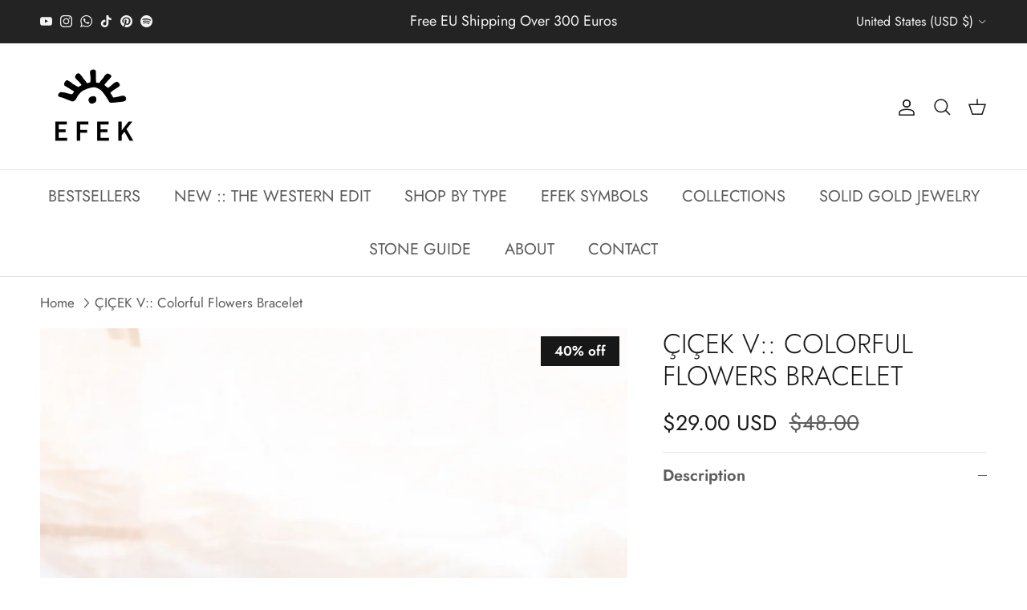

--- FILE ---
content_type: text/html; charset=utf-8
request_url: https://www.efekstudio.com/en-us/products/cicek-v-colorful-flowers-bracelet
body_size: 43966
content:
<!doctype html>
<html class="no-js" lang="en" dir="ltr">
<head><meta charset="utf-8">
<meta name="viewport" content="width=device-width,initial-scale=1">
<title>ÇIÇEK V:: Colorful Flowers Bracelet &ndash; EFEK</title><link rel="canonical" href="https://www.efekstudio.com/en-us/products/cicek-v-colorful-flowers-bracelet"><link rel="icon" href="//www.efekstudio.com/cdn/shop/files/favicon-32x32_efcbcb20-4d45-4d54-97e0-0611e64c13bb.png?crop=center&height=48&v=1659992223&width=48" type="image/png">
  <link rel="apple-touch-icon" href="//www.efekstudio.com/cdn/shop/files/favicon-32x32_efcbcb20-4d45-4d54-97e0-0611e64c13bb.png?crop=center&height=180&v=1659992223&width=180"><meta name="description" content="    Please mention as a comment which item you are ordering. Handcrafted and individually cast, each EFEK piece is unique. Each stone is natural and untreated so tone and color may differ.   * Available in solid gold upon request. Write us a mail or dm for custom EFEK jewelry."><meta property="og:site_name" content="EFEK">
<meta property="og:url" content="https://www.efekstudio.com/en-us/products/cicek-v-colorful-flowers-bracelet">
<meta property="og:title" content="ÇIÇEK V:: Colorful Flowers Bracelet">
<meta property="og:type" content="product">
<meta property="og:description" content="    Please mention as a comment which item you are ordering. Handcrafted and individually cast, each EFEK piece is unique. Each stone is natural and untreated so tone and color may differ.   * Available in solid gold upon request. Write us a mail or dm for custom EFEK jewelry."><meta property="og:image" content="http://www.efekstudio.com/cdn/shop/files/IMG_0851.jpg?crop=center&height=1200&v=1689035049&width=1200">
  <meta property="og:image:secure_url" content="https://www.efekstudio.com/cdn/shop/files/IMG_0851.jpg?crop=center&height=1200&v=1689035049&width=1200">
  <meta property="og:image:width" content="1504">
  <meta property="og:image:height" content="2256"><meta property="og:price:amount" content="29.00">
  <meta property="og:price:currency" content="USD"><meta name="twitter:card" content="summary_large_image">
<meta name="twitter:title" content="ÇIÇEK V:: Colorful Flowers Bracelet">
<meta name="twitter:description" content="    Please mention as a comment which item you are ordering. Handcrafted and individually cast, each EFEK piece is unique. Each stone is natural and untreated so tone and color may differ.   * Available in solid gold upon request. Write us a mail or dm for custom EFEK jewelry.">
<style>@font-face {
  font-family: Jost;
  font-weight: 400;
  font-style: normal;
  font-display: fallback;
  src: url("//www.efekstudio.com/cdn/fonts/jost/jost_n4.d47a1b6347ce4a4c9f437608011273009d91f2b7.woff2") format("woff2"),
       url("//www.efekstudio.com/cdn/fonts/jost/jost_n4.791c46290e672b3f85c3d1c651ef2efa3819eadd.woff") format("woff");
}
@font-face {
  font-family: Jost;
  font-weight: 700;
  font-style: normal;
  font-display: fallback;
  src: url("//www.efekstudio.com/cdn/fonts/jost/jost_n7.921dc18c13fa0b0c94c5e2517ffe06139c3615a3.woff2") format("woff2"),
       url("//www.efekstudio.com/cdn/fonts/jost/jost_n7.cbfc16c98c1e195f46c536e775e4e959c5f2f22b.woff") format("woff");
}
@font-face {
  font-family: Jost;
  font-weight: 500;
  font-style: normal;
  font-display: fallback;
  src: url("//www.efekstudio.com/cdn/fonts/jost/jost_n5.7c8497861ffd15f4e1284cd221f14658b0e95d61.woff2") format("woff2"),
       url("//www.efekstudio.com/cdn/fonts/jost/jost_n5.fb6a06896db583cc2df5ba1b30d9c04383119dd9.woff") format("woff");
}
@font-face {
  font-family: Jost;
  font-weight: 400;
  font-style: italic;
  font-display: fallback;
  src: url("//www.efekstudio.com/cdn/fonts/jost/jost_i4.b690098389649750ada222b9763d55796c5283a5.woff2") format("woff2"),
       url("//www.efekstudio.com/cdn/fonts/jost/jost_i4.fd766415a47e50b9e391ae7ec04e2ae25e7e28b0.woff") format("woff");
}
@font-face {
  font-family: Jost;
  font-weight: 700;
  font-style: italic;
  font-display: fallback;
  src: url("//www.efekstudio.com/cdn/fonts/jost/jost_i7.d8201b854e41e19d7ed9b1a31fe4fe71deea6d3f.woff2") format("woff2"),
       url("//www.efekstudio.com/cdn/fonts/jost/jost_i7.eae515c34e26b6c853efddc3fc0c552e0de63757.woff") format("woff");
}
@font-face {
  font-family: Jost;
  font-weight: 300;
  font-style: normal;
  font-display: fallback;
  src: url("//www.efekstudio.com/cdn/fonts/jost/jost_n3.a5df7448b5b8c9a76542f085341dff794ff2a59d.woff2") format("woff2"),
       url("//www.efekstudio.com/cdn/fonts/jost/jost_n3.882941f5a26d0660f7dd135c08afc57fc6939a07.woff") format("woff");
}
@font-face {
  font-family: Trirong;
  font-weight: 700;
  font-style: normal;
  font-display: fallback;
  src: url("//www.efekstudio.com/cdn/fonts/trirong/trirong_n7.a33ed6536f9a7c6d7a9d0b52e1e13fd44f544eff.woff2") format("woff2"),
       url("//www.efekstudio.com/cdn/fonts/trirong/trirong_n7.cdb88d0f8e5c427b393745c8cdeb8bc085cbacff.woff") format("woff");
}
@font-face {
  font-family: Jost;
  font-weight: 400;
  font-style: normal;
  font-display: fallback;
  src: url("//www.efekstudio.com/cdn/fonts/jost/jost_n4.d47a1b6347ce4a4c9f437608011273009d91f2b7.woff2") format("woff2"),
       url("//www.efekstudio.com/cdn/fonts/jost/jost_n4.791c46290e672b3f85c3d1c651ef2efa3819eadd.woff") format("woff");
}
@font-face {
  font-family: Jost;
  font-weight: 600;
  font-style: normal;
  font-display: fallback;
  src: url("//www.efekstudio.com/cdn/fonts/jost/jost_n6.ec1178db7a7515114a2d84e3dd680832b7af8b99.woff2") format("woff2"),
       url("//www.efekstudio.com/cdn/fonts/jost/jost_n6.b1178bb6bdd3979fef38e103a3816f6980aeaff9.woff") format("woff");
}
:root {
  --page-container-width:          1600px;
  --reading-container-width:       720px;
  --divider-opacity:               0.14;
  --gutter-large:                  30px;
  --gutter-desktop:                20px;
  --gutter-mobile:                 16px;
  --section-padding:               50px;
  --larger-section-padding:        80px;
  --larger-section-padding-mobile: 60px;
  --largest-section-padding:       110px;
  --aos-animate-duration:          0.6s;

  --base-font-family:              Jost, sans-serif;
  --base-font-weight:              400;
  --base-font-style:               normal;
  --heading-font-family:           Jost, sans-serif;
  --heading-font-weight:           300;
  --heading-font-style:            normal;
  --heading-font-letter-spacing:   normal;
  --logo-font-family:              Trirong, serif;
  --logo-font-weight:              700;
  --logo-font-style:               normal;
  --nav-font-family:               Jost, sans-serif;
  --nav-font-weight:               400;
  --nav-font-style:                normal;

  --base-text-size:20px;
  --base-line-height:              1.6;
  --input-text-size:20px;
  --smaller-text-size-1:16px;
  --smaller-text-size-2:18px;
  --smaller-text-size-3:17px;
  --smaller-text-size-4:16px;
  --larger-text-size:34px;
  --super-large-text-size:60px;
  --super-large-mobile-text-size:27px;
  --larger-mobile-text-size:27px;
  --logo-text-size:26px;--btn-letter-spacing: 0.08em;
    --btn-text-transform: uppercase;
    --button-text-size: 18px;
    --quickbuy-button-text-size: 13;
    --small-feature-link-font-size: 0.75em;
    --input-btn-padding-top: 1.2em;
    --input-btn-padding-bottom: 1.2em;--heading-text-transform:uppercase;
  --nav-text-size:                      20px;
  --mobile-menu-font-weight:            inherit;

  --body-bg-color:                      255 255 255;
  --bg-color:                           255 255 255;
  --body-text-color:                    92 92 92;
  --text-color:                         92 92 92;

  --header-text-col:                    #171717;--header-text-hover-col:             var(--main-nav-link-hover-col);--header-bg-col:                     #ffffff;
  --heading-color:                     23 23 23;
  --body-heading-color:                23 23 23;
  --heading-divider-col:               #dfe3e8;

  --logo-col:                          #171717;
  --main-nav-bg:                       #ffffff;
  --main-nav-link-col:                 #5c5c5c;
  --main-nav-link-hover-col:           #171717;
  --main-nav-link-featured-col:        #171717;

  --link-color:                        23 23 23;
  --body-link-color:                   23 23 23;

  --btn-bg-color:                        35 35 35;
  --btn-bg-hover-color:                  23 23 23;
  --btn-border-color:                    35 35 35;
  --btn-border-hover-color:              23 23 23;
  --btn-text-color:                      255 255 255;
  --btn-text-hover-color:                255 255 255;--btn-alt-bg-color:                    255 255 255;
  --btn-alt-text-color:                  35 35 35;
  --btn-alt-border-color:                35 35 35;
  --btn-alt-border-hover-color:          35 35 35;--btn-ter-bg-color:                    235 235 235;
  --btn-ter-text-color:                  41 41 41;
  --btn-ter-bg-hover-color:              35 35 35;
  --btn-ter-text-hover-color:            255 255 255;--btn-border-radius: 3px;
    --btn-inspired-border-radius: 3px;--color-scheme-default:                             #ffffff;
  --color-scheme-default-color:                       255 255 255;
  --color-scheme-default-text-color:                  92 92 92;
  --color-scheme-default-head-color:                  23 23 23;
  --color-scheme-default-link-color:                  23 23 23;
  --color-scheme-default-btn-text-color:              255 255 255;
  --color-scheme-default-btn-text-hover-color:        255 255 255;
  --color-scheme-default-btn-bg-color:                35 35 35;
  --color-scheme-default-btn-bg-hover-color:          23 23 23;
  --color-scheme-default-btn-border-color:            35 35 35;
  --color-scheme-default-btn-border-hover-color:      23 23 23;
  --color-scheme-default-btn-alt-text-color:          35 35 35;
  --color-scheme-default-btn-alt-bg-color:            255 255 255;
  --color-scheme-default-btn-alt-border-color:        35 35 35;
  --color-scheme-default-btn-alt-border-hover-color:  35 35 35;

  --color-scheme-1:                             #ffffff;
  --color-scheme-1-color:                       255 255 255;
  --color-scheme-1-text-color:                  92 92 92;
  --color-scheme-1-head-color:                  23 23 23;
  --color-scheme-1-link-color:                  23 23 23;
  --color-scheme-1-btn-text-color:              255 255 255;
  --color-scheme-1-btn-text-hover-color:        255 255 255;
  --color-scheme-1-btn-bg-color:                35 35 35;
  --color-scheme-1-btn-bg-hover-color:          0 0 0;
  --color-scheme-1-btn-border-color:            35 35 35;
  --color-scheme-1-btn-border-hover-color:      0 0 0;
  --color-scheme-1-btn-alt-text-color:          35 35 35;
  --color-scheme-1-btn-alt-bg-color:            255 255 255;
  --color-scheme-1-btn-alt-border-color:        35 35 35;
  --color-scheme-1-btn-alt-border-hover-color:  35 35 35;

  --color-scheme-2:                             #ffffff;
  --color-scheme-2-color:                       255 255 255;
  --color-scheme-2-text-color:                  92 92 92;
  --color-scheme-2-head-color:                  23 23 23;
  --color-scheme-2-link-color:                  23 23 23;
  --color-scheme-2-btn-text-color:              255 255 255;
  --color-scheme-2-btn-text-hover-color:        255 255 255;
  --color-scheme-2-btn-bg-color:                35 35 35;
  --color-scheme-2-btn-bg-hover-color:          0 0 0;
  --color-scheme-2-btn-border-color:            35 35 35;
  --color-scheme-2-btn-border-hover-color:      0 0 0;
  --color-scheme-2-btn-alt-text-color:          35 35 35;
  --color-scheme-2-btn-alt-bg-color:            255 255 255;
  --color-scheme-2-btn-alt-border-color:        35 35 35;
  --color-scheme-2-btn-alt-border-hover-color:  35 35 35;

  /* Shop Pay payment terms */
  --payment-terms-background-color:    #ffffff;--quickbuy-bg: 255 255 255;--body-input-background-color:       rgb(var(--body-bg-color));
  --input-background-color:            rgb(var(--body-bg-color));
  --body-input-text-color:             var(--body-text-color);
  --input-text-color:                  var(--body-text-color);
  --body-input-border-color:           rgb(214, 214, 214);
  --input-border-color:                rgb(214, 214, 214);
  --input-border-color-hover:          rgb(165, 165, 165);
  --input-border-color-active:         rgb(92, 92, 92);

  --swatch-cross-svg:                  url("data:image/svg+xml,%3Csvg xmlns='http://www.w3.org/2000/svg' width='240' height='240' viewBox='0 0 24 24' fill='none' stroke='rgb(214, 214, 214)' stroke-width='0.09' preserveAspectRatio='none' %3E%3Cline x1='24' y1='0' x2='0' y2='24'%3E%3C/line%3E%3C/svg%3E");
  --swatch-cross-hover:                url("data:image/svg+xml,%3Csvg xmlns='http://www.w3.org/2000/svg' width='240' height='240' viewBox='0 0 24 24' fill='none' stroke='rgb(165, 165, 165)' stroke-width='0.09' preserveAspectRatio='none' %3E%3Cline x1='24' y1='0' x2='0' y2='24'%3E%3C/line%3E%3C/svg%3E");
  --swatch-cross-active:               url("data:image/svg+xml,%3Csvg xmlns='http://www.w3.org/2000/svg' width='240' height='240' viewBox='0 0 24 24' fill='none' stroke='rgb(92, 92, 92)' stroke-width='0.09' preserveAspectRatio='none' %3E%3Cline x1='24' y1='0' x2='0' y2='24'%3E%3C/line%3E%3C/svg%3E");

  --footer-divider-col:                #171717;
  --footer-text-col:                   92 92 92;
  --footer-heading-col:                23 23 23;
  --footer-bg-col:                     255 255 255;--product-label-overlay-justify: flex-start;--product-label-overlay-align: flex-start;--product-label-overlay-reduction-text:   #ffffff;
  --product-label-overlay-reduction-bg:     #171717;
  --product-label-overlay-reduction-text-weight: 600;
  --product-label-overlay-stock-text:       #ffffff;
  --product-label-overlay-stock-bg:         #171717;
  --product-label-overlay-new-text:         #ffffff;
  --product-label-overlay-new-bg:           #171717;
  --product-label-overlay-meta-text:        #ffffff;
  --product-label-overlay-meta-bg:          #ffffff;
  --product-label-sale-text:                #171717;
  --product-label-sold-text:                #171717;
  --product-label-preorder-text:            #171717;

  --product-block-crop-align:               center;

  
  --product-block-price-align:              flex-start;
  --product-block-price-item-margin-start:  initial;
  --product-block-price-item-margin-end:    .5rem;
  

  

  --collection-block-image-position:   center center;

  --swatch-picker-image-size:          40px;
  --swatch-crop-align:                 center center;

  --image-overlay-text-color:          255 255 255;--image-overlay-bg:                  rgba(0, 0, 0, 0.12);
  --image-overlay-shadow-start:        rgb(0 0 0 / 0.16);
  --image-overlay-box-opacity:         0.88;--product-inventory-ok-box-color:            #f2faf0;
  --product-inventory-ok-text-color:           #ffffff;
  --product-inventory-ok-icon-box-fill-color:  #fff;
  --product-inventory-low-box-color:           #ffffff;
  --product-inventory-low-text-color:          #171717;
  --product-inventory-low-icon-box-fill-color: #fff;
  --product-inventory-low-text-color-channels: 255, 255, 255;
  --product-inventory-ok-text-color-channels:  23, 23, 23;

  --rating-star-color: 23 23 23;--overlay-align-left: start;
    --overlay-align-right: end;}html[dir=rtl] {
  --overlay-right-text-m-left: 0;
  --overlay-right-text-m-right: auto;
  --overlay-left-shadow-left-left: 15%;
  --overlay-left-shadow-left-right: -50%;
  --overlay-left-shadow-right-left: -85%;
  --overlay-left-shadow-right-right: 0;
}.image-overlay--bg-box .text-overlay .text-overlay__text {
    --image-overlay-box-bg: 255 255 255;
    --heading-color: var(--body-heading-color);
    --text-color: var(--body-text-color);
    --link-color: var(--body-link-color);
  }::selection {
    background: rgb(var(--body-heading-color));
    color: rgb(var(--body-bg-color));
  }
  ::-moz-selection {
    background: rgb(var(--body-heading-color));
    color: rgb(var(--body-bg-color));
  }.use-color-scheme--default {
  --product-label-sale-text:           #171717;
  --product-label-sold-text:           #171717;
  --product-label-preorder-text:       #171717;
  --input-background-color:            rgb(var(--body-bg-color));
  --input-text-color:                  var(--body-input-text-color);
  --input-border-color:                rgb(214, 214, 214);
  --input-border-color-hover:          rgb(165, 165, 165);
  --input-border-color-active:         rgb(92, 92, 92);
}</style>

  <link href="//www.efekstudio.com/cdn/shop/t/60/assets/main.css?v=59812818702299870031765402845" rel="stylesheet" type="text/css" media="all" />
<link rel="preload" as="font" href="//www.efekstudio.com/cdn/fonts/jost/jost_n4.d47a1b6347ce4a4c9f437608011273009d91f2b7.woff2" type="font/woff2" crossorigin><link rel="preload" as="font" href="//www.efekstudio.com/cdn/fonts/jost/jost_n3.a5df7448b5b8c9a76542f085341dff794ff2a59d.woff2" type="font/woff2" crossorigin><script>
    document.documentElement.className = document.documentElement.className.replace('no-js', 'js');

    window.theme = {
      info: {
        name: 'Symmetry',
        version: '8.1.1'
      },
      device: {
        hasTouch: window.matchMedia('(any-pointer: coarse)').matches,
        hasHover: window.matchMedia('(hover: hover)').matches
      },
      mediaQueries: {
        md: '(min-width: 768px)',
        productMediaCarouselBreak: '(min-width: 1041px)'
      },
      routes: {
        base: 'https://www.efekstudio.com',
        cart: '/en-us/cart',
        cartAdd: '/en-us/cart/add.js',
        cartUpdate: '/en-us/cart/update.js',
        predictiveSearch: '/en-us/search/suggest'
      },
      strings: {
        cartTermsConfirmation: "You must agree to the terms and conditions before continuing.",
        cartItemsQuantityError: "You can only add [QUANTITY] of this item to your cart.",
        generalSearchViewAll: "View all search results",
        noStock: "Sold out",
        noVariant: "Unavailable",
        productsProductChooseA: "Choose a",
        generalSearchPages: "Pages",
        generalSearchNoResultsWithoutTerms: "Sorry, we couldnʼt find any results",
        shippingCalculator: {
          singleRate: "There is one shipping rate for this destination:",
          multipleRates: "There are multiple shipping rates for this destination:",
          noRates: "We do not ship to this destination."
        },
        regularPrice: "Regular price",
        salePrice: "Sale price"
      },
      settings: {
        moneyWithCurrencyFormat: "${{amount}} USD",
        cartType: "drawer",
        afterAddToCart: "drawer",
        quickbuyStyle: "button",
        externalLinksNewTab: true,
        internalLinksSmoothScroll: true
      }
    }

    theme.inlineNavigationCheck = function() {
      var pageHeader = document.querySelector('.pageheader'),
          inlineNavContainer = pageHeader.querySelector('.logo-area__left__inner'),
          inlineNav = inlineNavContainer.querySelector('.navigation--left');
      if (inlineNav && getComputedStyle(inlineNav).display != 'none') {
        var inlineMenuCentered = document.querySelector('.pageheader--layout-inline-menu-center'),
            logoContainer = document.querySelector('.logo-area__middle__inner');
        if(inlineMenuCentered) {
          var rightWidth = document.querySelector('.logo-area__right__inner').clientWidth,
              middleWidth = logoContainer.clientWidth,
              logoArea = document.querySelector('.logo-area'),
              computedLogoAreaStyle = getComputedStyle(logoArea),
              logoAreaInnerWidth = logoArea.clientWidth - Math.ceil(parseFloat(computedLogoAreaStyle.paddingLeft)) - Math.ceil(parseFloat(computedLogoAreaStyle.paddingRight)),
              availableNavWidth = logoAreaInnerWidth - Math.max(rightWidth, middleWidth) * 2 - 40;
          inlineNavContainer.style.maxWidth = availableNavWidth + 'px';
        }

        var firstInlineNavLink = inlineNav.querySelector('.navigation__item:first-child'),
            lastInlineNavLink = inlineNav.querySelector('.navigation__item:last-child');
        if (lastInlineNavLink) {
          var inlineNavWidth = null;
          if(document.querySelector('html[dir=rtl]')) {
            inlineNavWidth = firstInlineNavLink.offsetLeft - lastInlineNavLink.offsetLeft + firstInlineNavLink.offsetWidth;
          } else {
            inlineNavWidth = lastInlineNavLink.offsetLeft - firstInlineNavLink.offsetLeft + lastInlineNavLink.offsetWidth;
          }
          if (inlineNavContainer.offsetWidth >= inlineNavWidth) {
            pageHeader.classList.add('pageheader--layout-inline-permitted');
            var tallLogo = logoContainer.clientHeight > lastInlineNavLink.clientHeight + 20;
            if (tallLogo) {
              inlineNav.classList.add('navigation--tight-underline');
            } else {
              inlineNav.classList.remove('navigation--tight-underline');
            }
          } else {
            pageHeader.classList.remove('pageheader--layout-inline-permitted');
          }
        }
      }
    };

    theme.setInitialHeaderHeightProperty = () => {
      const section = document.querySelector('.section-header');
      if (section) {
        document.documentElement.style.setProperty('--theme-header-height', Math.ceil(section.clientHeight) + 'px');
      }
    };
  </script>

  <script src="//www.efekstudio.com/cdn/shop/t/60/assets/main.js?v=25831844697274821701765402845" defer></script>
    <script src="//www.efekstudio.com/cdn/shop/t/60/assets/animate-on-scroll.js?v=15249566486942820451765402845" defer></script>
    <link href="//www.efekstudio.com/cdn/shop/t/60/assets/animate-on-scroll.css?v=135962721104954213331765402845" rel="stylesheet" type="text/css" media="all" />
  

  <script>window.performance && window.performance.mark && window.performance.mark('shopify.content_for_header.start');</script><meta name="facebook-domain-verification" content="mu5j7e7v0gr21uh16q6f2q6c9be641">
<meta name="google-site-verification" content="PwLQ4aSCzlItZTGgJ7ynDLXLKACSB9yZf3aD9KGaSSc">
<meta id="shopify-digital-wallet" name="shopify-digital-wallet" content="/61110223077/digital_wallets/dialog">
<meta name="shopify-checkout-api-token" content="2faae9f1f85b2774b21af91f92c376bd">
<meta id="in-context-paypal-metadata" data-shop-id="61110223077" data-venmo-supported="false" data-environment="production" data-locale="en_US" data-paypal-v4="true" data-currency="USD">
<link rel="alternate" hreflang="x-default" href="https://www.efekstudio.com/products/cicek-v-colorful-flowers-bracelet">
<link rel="alternate" hreflang="en" href="https://www.efekstudio.com/products/cicek-v-colorful-flowers-bracelet">
<link rel="alternate" hreflang="en-FR" href="https://www.efekstudio.com/en-fr/products/cicek-v-colorful-flowers-bracelet">
<link rel="alternate" hreflang="en-TR" href="https://www.efekstudio.com/en-tr/products/cicek-v-colorful-flowers-bracelet">
<link rel="alternate" hreflang="en-US" href="https://www.efekstudio.com/en-us/products/cicek-v-colorful-flowers-bracelet">
<link rel="alternate" type="application/json+oembed" href="https://www.efekstudio.com/en-us/products/cicek-v-colorful-flowers-bracelet.oembed">
<script async="async" src="/checkouts/internal/preloads.js?locale=en-US"></script>
<link rel="preconnect" href="https://shop.app" crossorigin="anonymous">
<script async="async" src="https://shop.app/checkouts/internal/preloads.js?locale=en-US&shop_id=61110223077" crossorigin="anonymous"></script>
<script id="apple-pay-shop-capabilities" type="application/json">{"shopId":61110223077,"countryCode":"IT","currencyCode":"USD","merchantCapabilities":["supports3DS"],"merchantId":"gid:\/\/shopify\/Shop\/61110223077","merchantName":"EFEK","requiredBillingContactFields":["postalAddress","email","phone"],"requiredShippingContactFields":["postalAddress","email","phone"],"shippingType":"shipping","supportedNetworks":["visa","maestro","masterCard","amex"],"total":{"type":"pending","label":"EFEK","amount":"1.00"},"shopifyPaymentsEnabled":true,"supportsSubscriptions":true}</script>
<script id="shopify-features" type="application/json">{"accessToken":"2faae9f1f85b2774b21af91f92c376bd","betas":["rich-media-storefront-analytics"],"domain":"www.efekstudio.com","predictiveSearch":true,"shopId":61110223077,"locale":"en"}</script>
<script>var Shopify = Shopify || {};
Shopify.shop = "efek-milano.myshopify.com";
Shopify.locale = "en";
Shopify.currency = {"active":"USD","rate":"1.187943"};
Shopify.country = "US";
Shopify.theme = {"name":"10.12.2025","id":183120822653,"schema_name":"Symmetry","schema_version":"8.1.1","theme_store_id":568,"role":"main"};
Shopify.theme.handle = "null";
Shopify.theme.style = {"id":null,"handle":null};
Shopify.cdnHost = "www.efekstudio.com/cdn";
Shopify.routes = Shopify.routes || {};
Shopify.routes.root = "/en-us/";</script>
<script type="module">!function(o){(o.Shopify=o.Shopify||{}).modules=!0}(window);</script>
<script>!function(o){function n(){var o=[];function n(){o.push(Array.prototype.slice.apply(arguments))}return n.q=o,n}var t=o.Shopify=o.Shopify||{};t.loadFeatures=n(),t.autoloadFeatures=n()}(window);</script>
<script>
  window.ShopifyPay = window.ShopifyPay || {};
  window.ShopifyPay.apiHost = "shop.app\/pay";
  window.ShopifyPay.redirectState = null;
</script>
<script id="shop-js-analytics" type="application/json">{"pageType":"product"}</script>
<script defer="defer" async type="module" src="//www.efekstudio.com/cdn/shopifycloud/shop-js/modules/v2/client.init-shop-cart-sync_IZsNAliE.en.esm.js"></script>
<script defer="defer" async type="module" src="//www.efekstudio.com/cdn/shopifycloud/shop-js/modules/v2/chunk.common_0OUaOowp.esm.js"></script>
<script type="module">
  await import("//www.efekstudio.com/cdn/shopifycloud/shop-js/modules/v2/client.init-shop-cart-sync_IZsNAliE.en.esm.js");
await import("//www.efekstudio.com/cdn/shopifycloud/shop-js/modules/v2/chunk.common_0OUaOowp.esm.js");

  window.Shopify.SignInWithShop?.initShopCartSync?.({"fedCMEnabled":true,"windoidEnabled":true});

</script>
<script>
  window.Shopify = window.Shopify || {};
  if (!window.Shopify.featureAssets) window.Shopify.featureAssets = {};
  window.Shopify.featureAssets['shop-js'] = {"shop-cart-sync":["modules/v2/client.shop-cart-sync_DLOhI_0X.en.esm.js","modules/v2/chunk.common_0OUaOowp.esm.js"],"init-fed-cm":["modules/v2/client.init-fed-cm_C6YtU0w6.en.esm.js","modules/v2/chunk.common_0OUaOowp.esm.js"],"shop-button":["modules/v2/client.shop-button_BCMx7GTG.en.esm.js","modules/v2/chunk.common_0OUaOowp.esm.js"],"shop-cash-offers":["modules/v2/client.shop-cash-offers_BT26qb5j.en.esm.js","modules/v2/chunk.common_0OUaOowp.esm.js","modules/v2/chunk.modal_CGo_dVj3.esm.js"],"init-windoid":["modules/v2/client.init-windoid_B9PkRMql.en.esm.js","modules/v2/chunk.common_0OUaOowp.esm.js"],"init-shop-email-lookup-coordinator":["modules/v2/client.init-shop-email-lookup-coordinator_DZkqjsbU.en.esm.js","modules/v2/chunk.common_0OUaOowp.esm.js"],"shop-toast-manager":["modules/v2/client.shop-toast-manager_Di2EnuM7.en.esm.js","modules/v2/chunk.common_0OUaOowp.esm.js"],"shop-login-button":["modules/v2/client.shop-login-button_BtqW_SIO.en.esm.js","modules/v2/chunk.common_0OUaOowp.esm.js","modules/v2/chunk.modal_CGo_dVj3.esm.js"],"avatar":["modules/v2/client.avatar_BTnouDA3.en.esm.js"],"pay-button":["modules/v2/client.pay-button_CWa-C9R1.en.esm.js","modules/v2/chunk.common_0OUaOowp.esm.js"],"init-shop-cart-sync":["modules/v2/client.init-shop-cart-sync_IZsNAliE.en.esm.js","modules/v2/chunk.common_0OUaOowp.esm.js"],"init-customer-accounts":["modules/v2/client.init-customer-accounts_DenGwJTU.en.esm.js","modules/v2/client.shop-login-button_BtqW_SIO.en.esm.js","modules/v2/chunk.common_0OUaOowp.esm.js","modules/v2/chunk.modal_CGo_dVj3.esm.js"],"init-shop-for-new-customer-accounts":["modules/v2/client.init-shop-for-new-customer-accounts_JdHXxpS9.en.esm.js","modules/v2/client.shop-login-button_BtqW_SIO.en.esm.js","modules/v2/chunk.common_0OUaOowp.esm.js","modules/v2/chunk.modal_CGo_dVj3.esm.js"],"init-customer-accounts-sign-up":["modules/v2/client.init-customer-accounts-sign-up_D6__K_p8.en.esm.js","modules/v2/client.shop-login-button_BtqW_SIO.en.esm.js","modules/v2/chunk.common_0OUaOowp.esm.js","modules/v2/chunk.modal_CGo_dVj3.esm.js"],"checkout-modal":["modules/v2/client.checkout-modal_C_ZQDY6s.en.esm.js","modules/v2/chunk.common_0OUaOowp.esm.js","modules/v2/chunk.modal_CGo_dVj3.esm.js"],"shop-follow-button":["modules/v2/client.shop-follow-button_XetIsj8l.en.esm.js","modules/v2/chunk.common_0OUaOowp.esm.js","modules/v2/chunk.modal_CGo_dVj3.esm.js"],"lead-capture":["modules/v2/client.lead-capture_DvA72MRN.en.esm.js","modules/v2/chunk.common_0OUaOowp.esm.js","modules/v2/chunk.modal_CGo_dVj3.esm.js"],"shop-login":["modules/v2/client.shop-login_ClXNxyh6.en.esm.js","modules/v2/chunk.common_0OUaOowp.esm.js","modules/v2/chunk.modal_CGo_dVj3.esm.js"],"payment-terms":["modules/v2/client.payment-terms_CNlwjfZz.en.esm.js","modules/v2/chunk.common_0OUaOowp.esm.js","modules/v2/chunk.modal_CGo_dVj3.esm.js"]};
</script>
<script>(function() {
  var isLoaded = false;
  function asyncLoad() {
    if (isLoaded) return;
    isLoaded = true;
    var urls = ["https:\/\/gdprcdn.b-cdn.net\/js\/gdpr_cookie_consent.min.js?shop=efek-milano.myshopify.com","https:\/\/cdn.nfcube.com\/instafeed-7ed1bf36e8d9df287f856da4d5b3e104.js?shop=efek-milano.myshopify.com","https:\/\/cdn.shopify.com\/s\/files\/1\/0449\/2568\/1820\/t\/4\/assets\/booster_currency.js?v=1624978055\u0026shop=efek-milano.myshopify.com"];
    for (var i = 0; i < urls.length; i++) {
      var s = document.createElement('script');
      s.type = 'text/javascript';
      s.async = true;
      s.src = urls[i];
      var x = document.getElementsByTagName('script')[0];
      x.parentNode.insertBefore(s, x);
    }
  };
  if(window.attachEvent) {
    window.attachEvent('onload', asyncLoad);
  } else {
    window.addEventListener('load', asyncLoad, false);
  }
})();</script>
<script id="__st">var __st={"a":61110223077,"offset":3600,"reqid":"eab35894-c194-4a04-8a0a-5957863a08fb-1768378243","pageurl":"www.efekstudio.com\/en-us\/products\/cicek-v-colorful-flowers-bracelet","u":"87bb5edf8b27","p":"product","rtyp":"product","rid":8311606968549};</script>
<script>window.ShopifyPaypalV4VisibilityTracking = true;</script>
<script id="captcha-bootstrap">!function(){'use strict';const t='contact',e='account',n='new_comment',o=[[t,t],['blogs',n],['comments',n],[t,'customer']],c=[[e,'customer_login'],[e,'guest_login'],[e,'recover_customer_password'],[e,'create_customer']],r=t=>t.map((([t,e])=>`form[action*='/${t}']:not([data-nocaptcha='true']) input[name='form_type'][value='${e}']`)).join(','),a=t=>()=>t?[...document.querySelectorAll(t)].map((t=>t.form)):[];function s(){const t=[...o],e=r(t);return a(e)}const i='password',u='form_key',d=['recaptcha-v3-token','g-recaptcha-response','h-captcha-response',i],f=()=>{try{return window.sessionStorage}catch{return}},m='__shopify_v',_=t=>t.elements[u];function p(t,e,n=!1){try{const o=window.sessionStorage,c=JSON.parse(o.getItem(e)),{data:r}=function(t){const{data:e,action:n}=t;return t[m]||n?{data:e,action:n}:{data:t,action:n}}(c);for(const[e,n]of Object.entries(r))t.elements[e]&&(t.elements[e].value=n);n&&o.removeItem(e)}catch(o){console.error('form repopulation failed',{error:o})}}const l='form_type',E='cptcha';function T(t){t.dataset[E]=!0}const w=window,h=w.document,L='Shopify',v='ce_forms',y='captcha';let A=!1;((t,e)=>{const n=(g='f06e6c50-85a8-45c8-87d0-21a2b65856fe',I='https://cdn.shopify.com/shopifycloud/storefront-forms-hcaptcha/ce_storefront_forms_captcha_hcaptcha.v1.5.2.iife.js',D={infoText:'Protected by hCaptcha',privacyText:'Privacy',termsText:'Terms'},(t,e,n)=>{const o=w[L][v],c=o.bindForm;if(c)return c(t,g,e,D).then(n);var r;o.q.push([[t,g,e,D],n]),r=I,A||(h.body.append(Object.assign(h.createElement('script'),{id:'captcha-provider',async:!0,src:r})),A=!0)});var g,I,D;w[L]=w[L]||{},w[L][v]=w[L][v]||{},w[L][v].q=[],w[L][y]=w[L][y]||{},w[L][y].protect=function(t,e){n(t,void 0,e),T(t)},Object.freeze(w[L][y]),function(t,e,n,w,h,L){const[v,y,A,g]=function(t,e,n){const i=e?o:[],u=t?c:[],d=[...i,...u],f=r(d),m=r(i),_=r(d.filter((([t,e])=>n.includes(e))));return[a(f),a(m),a(_),s()]}(w,h,L),I=t=>{const e=t.target;return e instanceof HTMLFormElement?e:e&&e.form},D=t=>v().includes(t);t.addEventListener('submit',(t=>{const e=I(t);if(!e)return;const n=D(e)&&!e.dataset.hcaptchaBound&&!e.dataset.recaptchaBound,o=_(e),c=g().includes(e)&&(!o||!o.value);(n||c)&&t.preventDefault(),c&&!n&&(function(t){try{if(!f())return;!function(t){const e=f();if(!e)return;const n=_(t);if(!n)return;const o=n.value;o&&e.removeItem(o)}(t);const e=Array.from(Array(32),(()=>Math.random().toString(36)[2])).join('');!function(t,e){_(t)||t.append(Object.assign(document.createElement('input'),{type:'hidden',name:u})),t.elements[u].value=e}(t,e),function(t,e){const n=f();if(!n)return;const o=[...t.querySelectorAll(`input[type='${i}']`)].map((({name:t})=>t)),c=[...d,...o],r={};for(const[a,s]of new FormData(t).entries())c.includes(a)||(r[a]=s);n.setItem(e,JSON.stringify({[m]:1,action:t.action,data:r}))}(t,e)}catch(e){console.error('failed to persist form',e)}}(e),e.submit())}));const S=(t,e)=>{t&&!t.dataset[E]&&(n(t,e.some((e=>e===t))),T(t))};for(const o of['focusin','change'])t.addEventListener(o,(t=>{const e=I(t);D(e)&&S(e,y())}));const B=e.get('form_key'),M=e.get(l),P=B&&M;t.addEventListener('DOMContentLoaded',(()=>{const t=y();if(P)for(const e of t)e.elements[l].value===M&&p(e,B);[...new Set([...A(),...v().filter((t=>'true'===t.dataset.shopifyCaptcha))])].forEach((e=>S(e,t)))}))}(h,new URLSearchParams(w.location.search),n,t,e,['guest_login'])})(!0,!0)}();</script>
<script integrity="sha256-4kQ18oKyAcykRKYeNunJcIwy7WH5gtpwJnB7kiuLZ1E=" data-source-attribution="shopify.loadfeatures" defer="defer" src="//www.efekstudio.com/cdn/shopifycloud/storefront/assets/storefront/load_feature-a0a9edcb.js" crossorigin="anonymous"></script>
<script crossorigin="anonymous" defer="defer" src="//www.efekstudio.com/cdn/shopifycloud/storefront/assets/shopify_pay/storefront-65b4c6d7.js?v=20250812"></script>
<script data-source-attribution="shopify.dynamic_checkout.dynamic.init">var Shopify=Shopify||{};Shopify.PaymentButton=Shopify.PaymentButton||{isStorefrontPortableWallets:!0,init:function(){window.Shopify.PaymentButton.init=function(){};var t=document.createElement("script");t.src="https://www.efekstudio.com/cdn/shopifycloud/portable-wallets/latest/portable-wallets.en.js",t.type="module",document.head.appendChild(t)}};
</script>
<script data-source-attribution="shopify.dynamic_checkout.buyer_consent">
  function portableWalletsHideBuyerConsent(e){var t=document.getElementById("shopify-buyer-consent"),n=document.getElementById("shopify-subscription-policy-button");t&&n&&(t.classList.add("hidden"),t.setAttribute("aria-hidden","true"),n.removeEventListener("click",e))}function portableWalletsShowBuyerConsent(e){var t=document.getElementById("shopify-buyer-consent"),n=document.getElementById("shopify-subscription-policy-button");t&&n&&(t.classList.remove("hidden"),t.removeAttribute("aria-hidden"),n.addEventListener("click",e))}window.Shopify?.PaymentButton&&(window.Shopify.PaymentButton.hideBuyerConsent=portableWalletsHideBuyerConsent,window.Shopify.PaymentButton.showBuyerConsent=portableWalletsShowBuyerConsent);
</script>
<script>
  function portableWalletsCleanup(e){e&&e.src&&console.error("Failed to load portable wallets script "+e.src);var t=document.querySelectorAll("shopify-accelerated-checkout .shopify-payment-button__skeleton, shopify-accelerated-checkout-cart .wallet-cart-button__skeleton"),e=document.getElementById("shopify-buyer-consent");for(let e=0;e<t.length;e++)t[e].remove();e&&e.remove()}function portableWalletsNotLoadedAsModule(e){e instanceof ErrorEvent&&"string"==typeof e.message&&e.message.includes("import.meta")&&"string"==typeof e.filename&&e.filename.includes("portable-wallets")&&(window.removeEventListener("error",portableWalletsNotLoadedAsModule),window.Shopify.PaymentButton.failedToLoad=e,"loading"===document.readyState?document.addEventListener("DOMContentLoaded",window.Shopify.PaymentButton.init):window.Shopify.PaymentButton.init())}window.addEventListener("error",portableWalletsNotLoadedAsModule);
</script>

<script type="module" src="https://www.efekstudio.com/cdn/shopifycloud/portable-wallets/latest/portable-wallets.en.js" onError="portableWalletsCleanup(this)" crossorigin="anonymous"></script>
<script nomodule>
  document.addEventListener("DOMContentLoaded", portableWalletsCleanup);
</script>

<script id='scb4127' type='text/javascript' async='' src='https://www.efekstudio.com/cdn/shopifycloud/privacy-banner/storefront-banner.js'></script><link id="shopify-accelerated-checkout-styles" rel="stylesheet" media="screen" href="https://www.efekstudio.com/cdn/shopifycloud/portable-wallets/latest/accelerated-checkout-backwards-compat.css" crossorigin="anonymous">
<style id="shopify-accelerated-checkout-cart">
        #shopify-buyer-consent {
  margin-top: 1em;
  display: inline-block;
  width: 100%;
}

#shopify-buyer-consent.hidden {
  display: none;
}

#shopify-subscription-policy-button {
  background: none;
  border: none;
  padding: 0;
  text-decoration: underline;
  font-size: inherit;
  cursor: pointer;
}

#shopify-subscription-policy-button::before {
  box-shadow: none;
}

      </style>
<script id="sections-script" data-sections="related-products,footer" defer="defer" src="//www.efekstudio.com/cdn/shop/t/60/compiled_assets/scripts.js?4035"></script>
<script>window.performance && window.performance.mark && window.performance.mark('shopify.content_for_header.end');</script>
<!-- CC Custom Head Start --><!-- CC Custom Head End --><script src="https://cdn.shopify.com/extensions/a9a32278-85fd-435d-a2e4-15afbc801656/nova-multi-currency-converter-1/assets/nova-cur-app-embed.js" type="text/javascript" defer="defer"></script>
<link href="https://cdn.shopify.com/extensions/a9a32278-85fd-435d-a2e4-15afbc801656/nova-multi-currency-converter-1/assets/nova-cur.css" rel="stylesheet" type="text/css" media="all">
<script src="https://cdn.shopify.com/extensions/1f805629-c1d3-44c5-afa0-f2ef641295ef/booster-page-speed-optimizer-1/assets/speed-embed.js" type="text/javascript" defer="defer"></script>
<link href="https://monorail-edge.shopifysvc.com" rel="dns-prefetch">
<script>(function(){if ("sendBeacon" in navigator && "performance" in window) {try {var session_token_from_headers = performance.getEntriesByType('navigation')[0].serverTiming.find(x => x.name == '_s').description;} catch {var session_token_from_headers = undefined;}var session_cookie_matches = document.cookie.match(/_shopify_s=([^;]*)/);var session_token_from_cookie = session_cookie_matches && session_cookie_matches.length === 2 ? session_cookie_matches[1] : "";var session_token = session_token_from_headers || session_token_from_cookie || "";function handle_abandonment_event(e) {var entries = performance.getEntries().filter(function(entry) {return /monorail-edge.shopifysvc.com/.test(entry.name);});if (!window.abandonment_tracked && entries.length === 0) {window.abandonment_tracked = true;var currentMs = Date.now();var navigation_start = performance.timing.navigationStart;var payload = {shop_id: 61110223077,url: window.location.href,navigation_start,duration: currentMs - navigation_start,session_token,page_type: "product"};window.navigator.sendBeacon("https://monorail-edge.shopifysvc.com/v1/produce", JSON.stringify({schema_id: "online_store_buyer_site_abandonment/1.1",payload: payload,metadata: {event_created_at_ms: currentMs,event_sent_at_ms: currentMs}}));}}window.addEventListener('pagehide', handle_abandonment_event);}}());</script>
<script id="web-pixels-manager-setup">(function e(e,d,r,n,o){if(void 0===o&&(o={}),!Boolean(null===(a=null===(i=window.Shopify)||void 0===i?void 0:i.analytics)||void 0===a?void 0:a.replayQueue)){var i,a;window.Shopify=window.Shopify||{};var t=window.Shopify;t.analytics=t.analytics||{};var s=t.analytics;s.replayQueue=[],s.publish=function(e,d,r){return s.replayQueue.push([e,d,r]),!0};try{self.performance.mark("wpm:start")}catch(e){}var l=function(){var e={modern:/Edge?\/(1{2}[4-9]|1[2-9]\d|[2-9]\d{2}|\d{4,})\.\d+(\.\d+|)|Firefox\/(1{2}[4-9]|1[2-9]\d|[2-9]\d{2}|\d{4,})\.\d+(\.\d+|)|Chrom(ium|e)\/(9{2}|\d{3,})\.\d+(\.\d+|)|(Maci|X1{2}).+ Version\/(15\.\d+|(1[6-9]|[2-9]\d|\d{3,})\.\d+)([,.]\d+|)( \(\w+\)|)( Mobile\/\w+|) Safari\/|Chrome.+OPR\/(9{2}|\d{3,})\.\d+\.\d+|(CPU[ +]OS|iPhone[ +]OS|CPU[ +]iPhone|CPU IPhone OS|CPU iPad OS)[ +]+(15[._]\d+|(1[6-9]|[2-9]\d|\d{3,})[._]\d+)([._]\d+|)|Android:?[ /-](13[3-9]|1[4-9]\d|[2-9]\d{2}|\d{4,})(\.\d+|)(\.\d+|)|Android.+Firefox\/(13[5-9]|1[4-9]\d|[2-9]\d{2}|\d{4,})\.\d+(\.\d+|)|Android.+Chrom(ium|e)\/(13[3-9]|1[4-9]\d|[2-9]\d{2}|\d{4,})\.\d+(\.\d+|)|SamsungBrowser\/([2-9]\d|\d{3,})\.\d+/,legacy:/Edge?\/(1[6-9]|[2-9]\d|\d{3,})\.\d+(\.\d+|)|Firefox\/(5[4-9]|[6-9]\d|\d{3,})\.\d+(\.\d+|)|Chrom(ium|e)\/(5[1-9]|[6-9]\d|\d{3,})\.\d+(\.\d+|)([\d.]+$|.*Safari\/(?![\d.]+ Edge\/[\d.]+$))|(Maci|X1{2}).+ Version\/(10\.\d+|(1[1-9]|[2-9]\d|\d{3,})\.\d+)([,.]\d+|)( \(\w+\)|)( Mobile\/\w+|) Safari\/|Chrome.+OPR\/(3[89]|[4-9]\d|\d{3,})\.\d+\.\d+|(CPU[ +]OS|iPhone[ +]OS|CPU[ +]iPhone|CPU IPhone OS|CPU iPad OS)[ +]+(10[._]\d+|(1[1-9]|[2-9]\d|\d{3,})[._]\d+)([._]\d+|)|Android:?[ /-](13[3-9]|1[4-9]\d|[2-9]\d{2}|\d{4,})(\.\d+|)(\.\d+|)|Mobile Safari.+OPR\/([89]\d|\d{3,})\.\d+\.\d+|Android.+Firefox\/(13[5-9]|1[4-9]\d|[2-9]\d{2}|\d{4,})\.\d+(\.\d+|)|Android.+Chrom(ium|e)\/(13[3-9]|1[4-9]\d|[2-9]\d{2}|\d{4,})\.\d+(\.\d+|)|Android.+(UC? ?Browser|UCWEB|U3)[ /]?(15\.([5-9]|\d{2,})|(1[6-9]|[2-9]\d|\d{3,})\.\d+)\.\d+|SamsungBrowser\/(5\.\d+|([6-9]|\d{2,})\.\d+)|Android.+MQ{2}Browser\/(14(\.(9|\d{2,})|)|(1[5-9]|[2-9]\d|\d{3,})(\.\d+|))(\.\d+|)|K[Aa][Ii]OS\/(3\.\d+|([4-9]|\d{2,})\.\d+)(\.\d+|)/},d=e.modern,r=e.legacy,n=navigator.userAgent;return n.match(d)?"modern":n.match(r)?"legacy":"unknown"}(),u="modern"===l?"modern":"legacy",c=(null!=n?n:{modern:"",legacy:""})[u],f=function(e){return[e.baseUrl,"/wpm","/b",e.hashVersion,"modern"===e.buildTarget?"m":"l",".js"].join("")}({baseUrl:d,hashVersion:r,buildTarget:u}),m=function(e){var d=e.version,r=e.bundleTarget,n=e.surface,o=e.pageUrl,i=e.monorailEndpoint;return{emit:function(e){var a=e.status,t=e.errorMsg,s=(new Date).getTime(),l=JSON.stringify({metadata:{event_sent_at_ms:s},events:[{schema_id:"web_pixels_manager_load/3.1",payload:{version:d,bundle_target:r,page_url:o,status:a,surface:n,error_msg:t},metadata:{event_created_at_ms:s}}]});if(!i)return console&&console.warn&&console.warn("[Web Pixels Manager] No Monorail endpoint provided, skipping logging."),!1;try{return self.navigator.sendBeacon.bind(self.navigator)(i,l)}catch(e){}var u=new XMLHttpRequest;try{return u.open("POST",i,!0),u.setRequestHeader("Content-Type","text/plain"),u.send(l),!0}catch(e){return console&&console.warn&&console.warn("[Web Pixels Manager] Got an unhandled error while logging to Monorail."),!1}}}}({version:r,bundleTarget:l,surface:e.surface,pageUrl:self.location.href,monorailEndpoint:e.monorailEndpoint});try{o.browserTarget=l,function(e){var d=e.src,r=e.async,n=void 0===r||r,o=e.onload,i=e.onerror,a=e.sri,t=e.scriptDataAttributes,s=void 0===t?{}:t,l=document.createElement("script"),u=document.querySelector("head"),c=document.querySelector("body");if(l.async=n,l.src=d,a&&(l.integrity=a,l.crossOrigin="anonymous"),s)for(var f in s)if(Object.prototype.hasOwnProperty.call(s,f))try{l.dataset[f]=s[f]}catch(e){}if(o&&l.addEventListener("load",o),i&&l.addEventListener("error",i),u)u.appendChild(l);else{if(!c)throw new Error("Did not find a head or body element to append the script");c.appendChild(l)}}({src:f,async:!0,onload:function(){if(!function(){var e,d;return Boolean(null===(d=null===(e=window.Shopify)||void 0===e?void 0:e.analytics)||void 0===d?void 0:d.initialized)}()){var d=window.webPixelsManager.init(e)||void 0;if(d){var r=window.Shopify.analytics;r.replayQueue.forEach((function(e){var r=e[0],n=e[1],o=e[2];d.publishCustomEvent(r,n,o)})),r.replayQueue=[],r.publish=d.publishCustomEvent,r.visitor=d.visitor,r.initialized=!0}}},onerror:function(){return m.emit({status:"failed",errorMsg:"".concat(f," has failed to load")})},sri:function(e){var d=/^sha384-[A-Za-z0-9+/=]+$/;return"string"==typeof e&&d.test(e)}(c)?c:"",scriptDataAttributes:o}),m.emit({status:"loading"})}catch(e){m.emit({status:"failed",errorMsg:(null==e?void 0:e.message)||"Unknown error"})}}})({shopId: 61110223077,storefrontBaseUrl: "https://www.efekstudio.com",extensionsBaseUrl: "https://extensions.shopifycdn.com/cdn/shopifycloud/web-pixels-manager",monorailEndpoint: "https://monorail-edge.shopifysvc.com/unstable/produce_batch",surface: "storefront-renderer",enabledBetaFlags: ["2dca8a86","a0d5f9d2"],webPixelsConfigList: [{"id":"2357723517","configuration":"{\"config\":\"{\\\"google_tag_ids\\\":[\\\"GT-NGPQPGZ5\\\",\\\"AW-17840462470\\\"],\\\"target_country\\\":\\\"IT\\\",\\\"gtag_events\\\":[{\\\"type\\\":\\\"begin_checkout\\\",\\\"action_label\\\":\\\"AW-17840462470\\\"},{\\\"type\\\":\\\"search\\\",\\\"action_label\\\":\\\"AW-17840462470\\\"},{\\\"type\\\":\\\"view_item\\\",\\\"action_label\\\":[\\\"MC-43LWVVJK5D\\\",\\\"AW-17840462470\\\"]},{\\\"type\\\":\\\"purchase\\\",\\\"action_label\\\":[\\\"MC-43LWVVJK5D\\\",\\\"AW-17840462470\\\"]},{\\\"type\\\":\\\"page_view\\\",\\\"action_label\\\":[\\\"MC-43LWVVJK5D\\\",\\\"AW-17840462470\\\"]},{\\\"type\\\":\\\"add_payment_info\\\",\\\"action_label\\\":\\\"AW-17840462470\\\"},{\\\"type\\\":\\\"add_to_cart\\\",\\\"action_label\\\":\\\"AW-17840462470\\\"}],\\\"enable_monitoring_mode\\\":false}\"}","eventPayloadVersion":"v1","runtimeContext":"OPEN","scriptVersion":"b2a88bafab3e21179ed38636efcd8a93","type":"APP","apiClientId":1780363,"privacyPurposes":[],"dataSharingAdjustments":{"protectedCustomerApprovalScopes":["read_customer_address","read_customer_email","read_customer_name","read_customer_personal_data","read_customer_phone"]}},{"id":"1451786621","configuration":"{\"tagID\":\"2613414502875\"}","eventPayloadVersion":"v1","runtimeContext":"STRICT","scriptVersion":"18031546ee651571ed29edbe71a3550b","type":"APP","apiClientId":3009811,"privacyPurposes":["ANALYTICS","MARKETING","SALE_OF_DATA"],"dataSharingAdjustments":{"protectedCustomerApprovalScopes":["read_customer_address","read_customer_email","read_customer_name","read_customer_personal_data","read_customer_phone"]}},{"id":"1451721085","configuration":"{\"pixelCode\":\"CT8EQT3C77UAJPU2GHN0\"}","eventPayloadVersion":"v1","runtimeContext":"STRICT","scriptVersion":"22e92c2ad45662f435e4801458fb78cc","type":"APP","apiClientId":4383523,"privacyPurposes":["ANALYTICS","MARKETING","SALE_OF_DATA"],"dataSharingAdjustments":{"protectedCustomerApprovalScopes":["read_customer_address","read_customer_email","read_customer_name","read_customer_personal_data","read_customer_phone"]}},{"id":"169935077","configuration":"{\"pixel_id\":\"565922645456073\",\"pixel_type\":\"facebook_pixel\"}","eventPayloadVersion":"v1","runtimeContext":"OPEN","scriptVersion":"ca16bc87fe92b6042fbaa3acc2fbdaa6","type":"APP","apiClientId":2329312,"privacyPurposes":["ANALYTICS","MARKETING","SALE_OF_DATA"],"dataSharingAdjustments":{"protectedCustomerApprovalScopes":["read_customer_address","read_customer_email","read_customer_name","read_customer_personal_data","read_customer_phone"]}},{"id":"shopify-app-pixel","configuration":"{}","eventPayloadVersion":"v1","runtimeContext":"STRICT","scriptVersion":"0450","apiClientId":"shopify-pixel","type":"APP","privacyPurposes":["ANALYTICS","MARKETING"]},{"id":"shopify-custom-pixel","eventPayloadVersion":"v1","runtimeContext":"LAX","scriptVersion":"0450","apiClientId":"shopify-pixel","type":"CUSTOM","privacyPurposes":["ANALYTICS","MARKETING"]}],isMerchantRequest: false,initData: {"shop":{"name":"EFEK","paymentSettings":{"currencyCode":"EUR"},"myshopifyDomain":"efek-milano.myshopify.com","countryCode":"IT","storefrontUrl":"https:\/\/www.efekstudio.com\/en-us"},"customer":null,"cart":null,"checkout":null,"productVariants":[{"price":{"amount":29.0,"currencyCode":"USD"},"product":{"title":"ÇIÇEK V:: Colorful Flowers Bracelet","vendor":"EFEK","id":"8311606968549","untranslatedTitle":"ÇIÇEK V:: Colorful Flowers Bracelet","url":"\/en-us\/products\/cicek-v-colorful-flowers-bracelet","type":"Bracelets"},"id":"44138675667173","image":{"src":"\/\/www.efekstudio.com\/cdn\/shop\/files\/IMG_0851.jpg?v=1689035049"},"sku":"","title":"Default Title","untranslatedTitle":"Default Title"}],"purchasingCompany":null},},"https://www.efekstudio.com/cdn","7cecd0b6w90c54c6cpe92089d5m57a67346",{"modern":"","legacy":""},{"shopId":"61110223077","storefrontBaseUrl":"https:\/\/www.efekstudio.com","extensionBaseUrl":"https:\/\/extensions.shopifycdn.com\/cdn\/shopifycloud\/web-pixels-manager","surface":"storefront-renderer","enabledBetaFlags":"[\"2dca8a86\", \"a0d5f9d2\"]","isMerchantRequest":"false","hashVersion":"7cecd0b6w90c54c6cpe92089d5m57a67346","publish":"custom","events":"[[\"page_viewed\",{}],[\"product_viewed\",{\"productVariant\":{\"price\":{\"amount\":29.0,\"currencyCode\":\"USD\"},\"product\":{\"title\":\"ÇIÇEK V:: Colorful Flowers Bracelet\",\"vendor\":\"EFEK\",\"id\":\"8311606968549\",\"untranslatedTitle\":\"ÇIÇEK V:: Colorful Flowers Bracelet\",\"url\":\"\/en-us\/products\/cicek-v-colorful-flowers-bracelet\",\"type\":\"Bracelets\"},\"id\":\"44138675667173\",\"image\":{\"src\":\"\/\/www.efekstudio.com\/cdn\/shop\/files\/IMG_0851.jpg?v=1689035049\"},\"sku\":\"\",\"title\":\"Default Title\",\"untranslatedTitle\":\"Default Title\"}}]]"});</script><script>
  window.ShopifyAnalytics = window.ShopifyAnalytics || {};
  window.ShopifyAnalytics.meta = window.ShopifyAnalytics.meta || {};
  window.ShopifyAnalytics.meta.currency = 'USD';
  var meta = {"product":{"id":8311606968549,"gid":"gid:\/\/shopify\/Product\/8311606968549","vendor":"EFEK","type":"Bracelets","handle":"cicek-v-colorful-flowers-bracelet","variants":[{"id":44138675667173,"price":2900,"name":"ÇIÇEK V:: Colorful Flowers Bracelet","public_title":null,"sku":""}],"remote":false},"page":{"pageType":"product","resourceType":"product","resourceId":8311606968549,"requestId":"eab35894-c194-4a04-8a0a-5957863a08fb-1768378243"}};
  for (var attr in meta) {
    window.ShopifyAnalytics.meta[attr] = meta[attr];
  }
</script>
<script class="analytics">
  (function () {
    var customDocumentWrite = function(content) {
      var jquery = null;

      if (window.jQuery) {
        jquery = window.jQuery;
      } else if (window.Checkout && window.Checkout.$) {
        jquery = window.Checkout.$;
      }

      if (jquery) {
        jquery('body').append(content);
      }
    };

    var hasLoggedConversion = function(token) {
      if (token) {
        return document.cookie.indexOf('loggedConversion=' + token) !== -1;
      }
      return false;
    }

    var setCookieIfConversion = function(token) {
      if (token) {
        var twoMonthsFromNow = new Date(Date.now());
        twoMonthsFromNow.setMonth(twoMonthsFromNow.getMonth() + 2);

        document.cookie = 'loggedConversion=' + token + '; expires=' + twoMonthsFromNow;
      }
    }

    var trekkie = window.ShopifyAnalytics.lib = window.trekkie = window.trekkie || [];
    if (trekkie.integrations) {
      return;
    }
    trekkie.methods = [
      'identify',
      'page',
      'ready',
      'track',
      'trackForm',
      'trackLink'
    ];
    trekkie.factory = function(method) {
      return function() {
        var args = Array.prototype.slice.call(arguments);
        args.unshift(method);
        trekkie.push(args);
        return trekkie;
      };
    };
    for (var i = 0; i < trekkie.methods.length; i++) {
      var key = trekkie.methods[i];
      trekkie[key] = trekkie.factory(key);
    }
    trekkie.load = function(config) {
      trekkie.config = config || {};
      trekkie.config.initialDocumentCookie = document.cookie;
      var first = document.getElementsByTagName('script')[0];
      var script = document.createElement('script');
      script.type = 'text/javascript';
      script.onerror = function(e) {
        var scriptFallback = document.createElement('script');
        scriptFallback.type = 'text/javascript';
        scriptFallback.onerror = function(error) {
                var Monorail = {
      produce: function produce(monorailDomain, schemaId, payload) {
        var currentMs = new Date().getTime();
        var event = {
          schema_id: schemaId,
          payload: payload,
          metadata: {
            event_created_at_ms: currentMs,
            event_sent_at_ms: currentMs
          }
        };
        return Monorail.sendRequest("https://" + monorailDomain + "/v1/produce", JSON.stringify(event));
      },
      sendRequest: function sendRequest(endpointUrl, payload) {
        // Try the sendBeacon API
        if (window && window.navigator && typeof window.navigator.sendBeacon === 'function' && typeof window.Blob === 'function' && !Monorail.isIos12()) {
          var blobData = new window.Blob([payload], {
            type: 'text/plain'
          });

          if (window.navigator.sendBeacon(endpointUrl, blobData)) {
            return true;
          } // sendBeacon was not successful

        } // XHR beacon

        var xhr = new XMLHttpRequest();

        try {
          xhr.open('POST', endpointUrl);
          xhr.setRequestHeader('Content-Type', 'text/plain');
          xhr.send(payload);
        } catch (e) {
          console.log(e);
        }

        return false;
      },
      isIos12: function isIos12() {
        return window.navigator.userAgent.lastIndexOf('iPhone; CPU iPhone OS 12_') !== -1 || window.navigator.userAgent.lastIndexOf('iPad; CPU OS 12_') !== -1;
      }
    };
    Monorail.produce('monorail-edge.shopifysvc.com',
      'trekkie_storefront_load_errors/1.1',
      {shop_id: 61110223077,
      theme_id: 183120822653,
      app_name: "storefront",
      context_url: window.location.href,
      source_url: "//www.efekstudio.com/cdn/s/trekkie.storefront.55c6279c31a6628627b2ba1c5ff367020da294e2.min.js"});

        };
        scriptFallback.async = true;
        scriptFallback.src = '//www.efekstudio.com/cdn/s/trekkie.storefront.55c6279c31a6628627b2ba1c5ff367020da294e2.min.js';
        first.parentNode.insertBefore(scriptFallback, first);
      };
      script.async = true;
      script.src = '//www.efekstudio.com/cdn/s/trekkie.storefront.55c6279c31a6628627b2ba1c5ff367020da294e2.min.js';
      first.parentNode.insertBefore(script, first);
    };
    trekkie.load(
      {"Trekkie":{"appName":"storefront","development":false,"defaultAttributes":{"shopId":61110223077,"isMerchantRequest":null,"themeId":183120822653,"themeCityHash":"3751594093375923656","contentLanguage":"en","currency":"USD","eventMetadataId":"ff72629c-3754-415a-9716-883537b72f18"},"isServerSideCookieWritingEnabled":true,"monorailRegion":"shop_domain","enabledBetaFlags":["65f19447"]},"Session Attribution":{},"S2S":{"facebookCapiEnabled":true,"source":"trekkie-storefront-renderer","apiClientId":580111}}
    );

    var loaded = false;
    trekkie.ready(function() {
      if (loaded) return;
      loaded = true;

      window.ShopifyAnalytics.lib = window.trekkie;

      var originalDocumentWrite = document.write;
      document.write = customDocumentWrite;
      try { window.ShopifyAnalytics.merchantGoogleAnalytics.call(this); } catch(error) {};
      document.write = originalDocumentWrite;

      window.ShopifyAnalytics.lib.page(null,{"pageType":"product","resourceType":"product","resourceId":8311606968549,"requestId":"eab35894-c194-4a04-8a0a-5957863a08fb-1768378243","shopifyEmitted":true});

      var match = window.location.pathname.match(/checkouts\/(.+)\/(thank_you|post_purchase)/)
      var token = match? match[1]: undefined;
      if (!hasLoggedConversion(token)) {
        setCookieIfConversion(token);
        window.ShopifyAnalytics.lib.track("Viewed Product",{"currency":"USD","variantId":44138675667173,"productId":8311606968549,"productGid":"gid:\/\/shopify\/Product\/8311606968549","name":"ÇIÇEK V:: Colorful Flowers Bracelet","price":"29.00","sku":"","brand":"EFEK","variant":null,"category":"Bracelets","nonInteraction":true,"remote":false},undefined,undefined,{"shopifyEmitted":true});
      window.ShopifyAnalytics.lib.track("monorail:\/\/trekkie_storefront_viewed_product\/1.1",{"currency":"USD","variantId":44138675667173,"productId":8311606968549,"productGid":"gid:\/\/shopify\/Product\/8311606968549","name":"ÇIÇEK V:: Colorful Flowers Bracelet","price":"29.00","sku":"","brand":"EFEK","variant":null,"category":"Bracelets","nonInteraction":true,"remote":false,"referer":"https:\/\/www.efekstudio.com\/en-us\/products\/cicek-v-colorful-flowers-bracelet"});
      }
    });


        var eventsListenerScript = document.createElement('script');
        eventsListenerScript.async = true;
        eventsListenerScript.src = "//www.efekstudio.com/cdn/shopifycloud/storefront/assets/shop_events_listener-3da45d37.js";
        document.getElementsByTagName('head')[0].appendChild(eventsListenerScript);

})();</script>
<script
  defer
  src="https://www.efekstudio.com/cdn/shopifycloud/perf-kit/shopify-perf-kit-3.0.3.min.js"
  data-application="storefront-renderer"
  data-shop-id="61110223077"
  data-render-region="gcp-us-east1"
  data-page-type="product"
  data-theme-instance-id="183120822653"
  data-theme-name="Symmetry"
  data-theme-version="8.1.1"
  data-monorail-region="shop_domain"
  data-resource-timing-sampling-rate="10"
  data-shs="true"
  data-shs-beacon="true"
  data-shs-export-with-fetch="true"
  data-shs-logs-sample-rate="1"
  data-shs-beacon-endpoint="https://www.efekstudio.com/api/collect"
></script>
</head>

<body class="template-product
 swatch-source-native swatch-method-swatches swatch-style-icon_circle
 cc-animate-enabled">

  <a class="skip-link visually-hidden" href="#content" data-cs-role="skip">Skip to content</a><!-- BEGIN sections: header-group -->
<div id="shopify-section-sections--25884800057725__announcement-bar" class="shopify-section shopify-section-group-header-group section-announcement-bar">

<announcement-bar id="section-id-sections--25884800057725__announcement-bar" class="announcement-bar announcement-bar--with-announcement" data-cc-animate>
    <style data-shopify>
#section-id-sections--25884800057725__announcement-bar {
        --bg-color: #232323;
        --bg-gradient: ;
        --heading-color: 242 242 242;
        --text-color: 242 242 242;
        --link-color: 242 242 242;
        --announcement-font-size: 18px;
      }
    </style>
<div class="announcement-bg announcement-bg--inactive absolute inset-0"
          data-index="1"
          style="
            background:
#232323
"></div><div class="container container--no-max relative">
      <div class="announcement-bar__left desktop-only">
        
<ul class="social inline-flex flex-wrap"><li>
      <a class="social__link flex items-center justify-center" href="https://www.youtube.com/@Efek_Studio" target="_blank" rel="noopener" title="EFEK on YouTube"><svg class="icon" width="48" height="34" viewBox="0 0 48 34" aria-hidden="true" focusable="false" role="presentation"><path d="m19.044 23.27-.001-13.582 12.968 6.814-12.967 6.768ZM47.52 7.334s-.47-3.33-1.908-4.798C43.787.61 41.74.601 40.803.49 34.086 0 24.01 0 24.01 0h-.02S13.914 0 7.197.49C6.258.6 4.213.61 2.387 2.535.947 4.003.48 7.334.48 7.334S0 11.247 0 15.158v3.668c0 3.912.48 7.823.48 7.823s.468 3.331 1.906 4.798c1.827 1.926 4.226 1.866 5.294 2.067C11.52 33.885 24 34 24 34s10.086-.015 16.803-.505c.938-.113 2.984-.122 4.809-2.048 1.439-1.467 1.908-4.798 1.908-4.798s.48-3.91.48-7.823v-3.668c0-3.911-.48-7.824-.48-7.824Z" fill="currentColor" fill-rule="evenodd"/></svg><span class="visually-hidden">YouTube</span>
      </a>
    </li><li>
      <a class="social__link flex items-center justify-center" href="https://www.instagram.com/efek_studio/?hl=it" target="_blank" rel="noopener" title="EFEK on Instagram"><svg class="icon" width="48" height="48" viewBox="0 0 48 48" aria-hidden="true" focusable="false" role="presentation"><path d="M24 0c-6.518 0-7.335.028-9.895.144-2.555.117-4.3.523-5.826 1.116-1.578.613-2.917 1.434-4.25 2.768C2.693 5.362 1.872 6.701 1.26 8.28.667 9.806.26 11.55.144 14.105.028 16.665 0 17.482 0 24s.028 7.335.144 9.895c.117 2.555.523 4.3 1.116 5.826.613 1.578 1.434 2.917 2.768 4.25 1.334 1.335 2.673 2.156 4.251 2.77 1.527.592 3.271.998 5.826 1.115 2.56.116 3.377.144 9.895.144s7.335-.028 9.895-.144c2.555-.117 4.3-.523 5.826-1.116 1.578-.613 2.917-1.434 4.25-2.768 1.335-1.334 2.156-2.673 2.77-4.251.592-1.527.998-3.271 1.115-5.826.116-2.56.144-3.377.144-9.895s-.028-7.335-.144-9.895c-.117-2.555-.523-4.3-1.116-5.826-.613-1.578-1.434-2.917-2.768-4.25-1.334-1.335-2.673-2.156-4.251-2.769-1.527-.593-3.271-1-5.826-1.116C31.335.028 30.518 0 24 0Zm0 4.324c6.408 0 7.167.025 9.698.14 2.34.107 3.61.498 4.457.827 1.12.435 1.92.955 2.759 1.795.84.84 1.36 1.64 1.795 2.76.33.845.72 2.116.827 4.456.115 2.53.14 3.29.14 9.698s-.025 7.167-.14 9.698c-.107 2.34-.498 3.61-.827 4.457-.435 1.12-.955 1.92-1.795 2.759-.84.84-1.64 1.36-2.76 1.795-.845.33-2.116.72-4.456.827-2.53.115-3.29.14-9.698.14-6.409 0-7.168-.025-9.698-.14-2.34-.107-3.61-.498-4.457-.827-1.12-.435-1.92-.955-2.759-1.795-.84-.84-1.36-1.64-1.795-2.76-.33-.845-.72-2.116-.827-4.456-.115-2.53-.14-3.29-.14-9.698s.025-7.167.14-9.698c.107-2.34.498-3.61.827-4.457.435-1.12.955-1.92 1.795-2.759.84-.84 1.64-1.36 2.76-1.795.845-.33 2.116-.72 4.456-.827 2.53-.115 3.29-.14 9.698-.14Zm0 7.352c-6.807 0-12.324 5.517-12.324 12.324 0 6.807 5.517 12.324 12.324 12.324 6.807 0 12.324-5.517 12.324-12.324 0-6.807-5.517-12.324-12.324-12.324ZM24 32a8 8 0 1 1 0-16 8 8 0 0 1 0 16Zm15.691-20.811a2.88 2.88 0 1 1-5.76 0 2.88 2.88 0 0 1 5.76 0Z" fill="currentColor" fill-rule="evenodd"/></svg><span class="visually-hidden">Instagram</span>
      </a>
    </li><li>
      <a class="social__link flex items-center justify-center" href="https://wa.me/message/WKQEV7UI3NBHL1" target="_blank" rel="noopener" title="EFEK on WhatsApp"><svg aria-hidden="true" class="icon svg-whatsapp" viewBox="0 0 30.667 30.667" fill="currentColor" focusable="false" role="presentation"><path d="M30.667 14.939c0 8.25-6.74 14.938-15.056 14.938a15.1 15.1 0 0 1-7.276-1.857L0 30.667l2.717-8.017a14.787 14.787 0 0 1-2.159-7.712C.559 6.688 7.297 0 15.613 0c8.315.002 15.054 6.689 15.054 14.939zM15.61 2.382c-6.979 0-12.656 5.634-12.656 12.56 0 2.748.896 5.292 2.411 7.362l-1.58 4.663 4.862-1.545c2 1.312 4.393 2.076 6.963 2.076 6.979 0 12.658-5.633 12.658-12.559C28.27 8.016 22.59 2.382 15.61 2.382zm7.604 15.998c-.094-.151-.34-.243-.708-.427-.367-.184-2.184-1.069-2.521-1.189-.34-.123-.586-.185-.832.182-.243.367-.951 1.191-1.168 1.437-.215.245-.43.276-.799.095-.369-.186-1.559-.57-2.969-1.817-1.097-.972-1.838-2.169-2.052-2.536-.217-.366-.022-.564.161-.746.165-.165.369-.428.554-.643.185-.213.246-.364.369-.609.121-.245.06-.458-.031-.643-.092-.184-.829-1.984-1.138-2.717-.307-.732-.614-.611-.83-.611-.215 0-.461-.03-.707-.03s-.646.089-.983.456-1.291 1.252-1.291 3.054c0 1.804 1.321 3.543 1.506 3.787.186.243 2.554 4.062 6.305 5.528 3.753 1.465 3.753.976 4.429.914.678-.062 2.184-.885 2.49-1.739.308-.858.308-1.593.215-1.746z"/></svg><span class="visually-hidden">WhatsApp</span>
      </a>
    </li><li>
      <a class="social__link flex items-center justify-center" href="https://www.tiktok.com/@efek_studio" target="_blank" rel="noopener" title="EFEK on TikTok"><svg class="icon svg-tiktok" width="15" height="16" viewBox="0 0 15 16" fill="none" aria-hidden="true" focusable="false" role="presentation"><path fill="currentColor" d="M7.638.013C8.512 0 9.378.007 10.245 0c.054 1.02.42 2.06 1.167 2.78.746.74 1.8 1.08 2.826 1.193V6.66c-.96-.033-1.926-.233-2.8-.647a8.238 8.238 0 0 1-1.08-.62c-.006 1.947.007 3.894-.013 5.834a5.092 5.092 0 0 1-.9 2.626c-.873 1.28-2.387 2.114-3.94 2.14-.953.054-1.907-.206-2.72-.686C1.438 14.513.492 13.06.352 11.5a12.36 12.36 0 0 1-.007-.993A5.003 5.003 0 0 1 2.065 7.2c1.107-.96 2.653-1.42 4.1-1.147.013.987-.027 1.974-.027 2.96-.66-.213-1.433-.153-2.013.247-.42.273-.74.693-.907 1.167-.14.34-.1.713-.093 1.073.16 1.093 1.213 2.013 2.333 1.913.747-.006 1.46-.44 1.847-1.073.127-.22.267-.447.273-.707.067-1.193.04-2.38.047-3.573.007-2.687-.007-5.367.013-8.047Z"/></svg><span class="visually-hidden">TikTok</span>
      </a>
    </li><li>
      <a class="social__link flex items-center justify-center" href="https://pinterest.com/EFEK_STUDIO/" target="_blank" rel="noopener" title="EFEK on Pinterest"><svg class="icon" width="48" height="48" viewBox="0 0 48 48" aria-hidden="true" focusable="false" role="presentation"><path d="M24.001 0C10.748 0 0 10.745 0 24.001c0 9.825 5.91 18.27 14.369 21.981-.068-1.674-.012-3.689.415-5.512.462-1.948 3.087-13.076 3.087-13.076s-.765-1.533-.765-3.799c0-3.556 2.064-6.212 4.629-6.212 2.182 0 3.237 1.64 3.237 3.604 0 2.193-1.4 5.476-2.12 8.515-.6 2.549 1.276 4.623 3.788 4.623 4.547 0 7.61-5.84 7.61-12.76 0-5.258-3.543-9.195-9.986-9.195-7.279 0-11.815 5.427-11.815 11.49 0 2.094.616 3.567 1.581 4.708.446.527.505.736.344 1.34-.113.438-.378 1.505-.488 1.925-.16.607-.652.827-1.2.601-3.355-1.369-4.916-5.04-4.916-9.17 0-6.816 5.75-14.995 17.152-14.995 9.164 0 15.195 6.636 15.195 13.75 0 9.416-5.233 16.45-12.952 16.45-2.588 0-5.026-1.4-5.862-2.99 0 0-1.394 5.53-1.688 6.596-.508 1.85-1.504 3.7-2.415 5.14 2.159.638 4.44.985 6.801.985C37.255 48 48 37.255 48 24.001 48 10.745 37.255 0 24.001 0" fill="currentColor" fill-rule="evenodd"/></svg><span class="visually-hidden">Pinterest</span>
      </a>
    </li><li>
      <a class="social__link flex items-center justify-center" href="https://open.spotify.com/user/1179412486?si=6500a7f6043d48e1" target="_blank" rel="noopener" title="EFEK on Spotify"><svg aria-hidden="true" class="icon svg-spotify" viewBox="0 0 32 32" fill="currentColor" focusable="false" role="presentation"><path d="M16 0C7.197 0 0 7.197 0 16s7.197 16 16 16 16-7.197 16-16S24.88 0 16 0zm7.36 23.12c-.319.479-.881.64-1.36.317-3.76-2.317-8.479-2.797-14.083-1.52-.557.165-1.037-.235-1.199-.72-.156-.557.24-1.036.719-1.197 6.084-1.36 11.365-.803 15.521 1.76.563.24.64.88.401 1.36zm1.921-4.401c-.401.563-1.12.803-1.683.401-4.317-2.641-10.88-3.437-15.916-1.839-.641.156-1.365-.161-1.521-.803-.161-.64.156-1.359.797-1.52 5.844-1.761 13.041-.876 18 2.161.484.24.724 1.041.323 1.599zm.162-4.479c-5.125-3.043-13.683-3.36-18.563-1.839-.801.239-1.599-.24-1.839-.964-.239-.797.24-1.599.959-1.839 5.683-1.681 15.041-1.359 20.964 2.161.719.401.957 1.36.557 2.079-.401.563-1.36.801-2.079.401z"/></svg><span class="visually-hidden">Spotify</span>
      </a>
    </li></ul>

      </div>

      <div class="announcement-bar__middle"><div class="announcement-bar__announcements"><div
                class="announcement"
                style="--heading-color: 242 242 242;
                    --text-color: 242 242 242;
                    --link-color: 242 242 242;
                " 
              ><div class="announcement__text">
                  Free EU Shipping Over 300 Euros

                  
                </div>
              </div><div
                class="announcement announcement--inactive"
                style="--heading-color: 242 242 242;
                    --text-color: 242 242 242;
                    --link-color: 242 242 242;
                " 
              ><div class="announcement__text">
                  Hello this is EFEK

                  
                </div>
              </div></div>
          <div class="announcement-bar__announcement-controller">
            <button class="announcement-button announcement-button--previous" aria-label="Previous"><svg width="24" height="24" viewBox="0 0 24 24" fill="none" stroke="currentColor" stroke-width="1.5" stroke-linecap="round" stroke-linejoin="round" class="icon feather feather-chevron-left" aria-hidden="true" focusable="false" role="presentation"><path d="m15 18-6-6 6-6"/></svg></button><button class="announcement-button announcement-button--next" aria-label="Next"><svg width="24" height="24" viewBox="0 0 24 24" fill="none" stroke="currentColor" stroke-width="1.5" stroke-linecap="round" stroke-linejoin="round" class="icon feather feather-chevron-right" aria-hidden="true" focusable="false" role="presentation"><path d="m9 18 6-6-6-6"/></svg></button>
          </div></div>

      <div class="announcement-bar__right desktop-only">
        
        
          <div class="header-localization">
            

<script src="//www.efekstudio.com/cdn/shop/t/60/assets/custom-select.js?v=87551504631488143301765402845" defer="defer"></script><form method="post" action="/en-us/localization" id="annbar-localization" accept-charset="UTF-8" class="form localization no-js-hidden" enctype="multipart/form-data"><input type="hidden" name="form_type" value="localization" /><input type="hidden" name="utf8" value="✓" /><input type="hidden" name="_method" value="put" /><input type="hidden" name="return_to" value="/en-us/products/cicek-v-colorful-flowers-bracelet" /><div class="localization__grid"><div class="localization__selector">
        <input type="hidden" name="country_code" value="US">
<country-selector><label class="label visually-hidden no-js-hidden" for="annbar-localization-country-button">Country/Region</label><div class="custom-select relative w-full no-js-hidden"><button class="custom-select__btn input items-center" type="button"
            aria-expanded="false" aria-haspopup="listbox" id="annbar-localization-country-button">
      <span class="text-start">United States (USD&nbsp;$)</span>
      <svg width="20" height="20" viewBox="0 0 24 24" class="icon" role="presentation" focusable="false" aria-hidden="true">
        <path d="M20 8.5 12.5 16 5 8.5" stroke="currentColor" stroke-width="1.5" fill="none"/>
      </svg>
    </button>
    <ul class="custom-select__listbox absolute invisible" role="listbox" tabindex="-1"
        aria-hidden="true" hidden aria-activedescendant="annbar-localization-country-opt-0"><li class="custom-select__option flex items-center js-option"
            id="annbar-localization-country-opt-0"
            role="option"
            data-value="US" aria-selected="true">
          <span class="pointer-events-none">United States (USD&nbsp;$)</span>
          </li></ul>
  </div></country-selector></div></div><script>
      customElements.whenDefined('custom-select').then(() => {
        if (!customElements.get('country-selector')) {
          class CountrySelector extends customElements.get('custom-select') {
            constructor() {
              super();
              this.loaded = false;
            }

            async showListbox() {
              if (this.loaded) {
                super.showListbox();
                return;
              }

              this.button.classList.add('is-loading');
              this.button.setAttribute('aria-disabled', 'true');

              try {
                const response = await fetch('?section_id=country-selector');
                if (!response.ok) throw new Error(response.status);

                const tmpl = document.createElement('template');
                tmpl.innerHTML = await response.text();

                const el = tmpl.content.querySelector('.custom-select__listbox');
                this.listbox.innerHTML = el.innerHTML;

                this.options = this.querySelectorAll('.custom-select__option');

                this.popular = this.querySelectorAll('[data-popular]');
                if (this.popular.length) {
                  this.popular[this.popular.length - 1].closest('.custom-select__option')
                    .classList.add('custom-select__option--visual-group-end');
                }

                this.selectedOption = this.querySelector('[aria-selected="true"]');
                if (!this.selectedOption) {
                  this.selectedOption = this.listbox.firstElementChild;
                }

                this.loaded = true;
              } catch {
                this.listbox.innerHTML = '<li>Error fetching countries, please try again.</li>';
              } finally {
                super.showListbox();
                this.button.classList.remove('is-loading');
                this.button.setAttribute('aria-disabled', 'false');
              }
            }

            setButtonWidth() {
              return;
            }
          }

          customElements.define('country-selector', CountrySelector);
        }
      });
    </script><script>
    document.getElementById('annbar-localization').addEventListener('change', (evt) => {
      const input = evt.target.closest('.localization__selector').firstElementChild;
      if (input && input.tagName === 'INPUT') {
        input.value = evt.detail ? evt.detail.selectedValue : evt.target.value;
        evt.currentTarget.submit();
      }
    });
  </script></form>
          </div>
        
      </div>
    </div>
  </announcement-bar>
</div><div id="shopify-section-sections--25884800057725__header" class="shopify-section shopify-section-group-header-group section-header"><style data-shopify>
  .logo img {
    width: 130px;
  }
  .logo-area__middle--logo-image {
    max-width: 130px;
  }
  @media (max-width: 767.98px) {
    .logo img {
      width: 95px;
    }
  }.section-header {
    position: -webkit-sticky;
    position: sticky;
  }</style>
<page-header data-section-id="sections--25884800057725__header" data-cc-animate>
  <div id="pageheader" class="pageheader pageheader--layout-inline-menu-center pageheader--sticky">
    <div class="logo-area container container--no-max">
      <div class="logo-area__left">
        <div class="logo-area__left__inner">
          <button class="mobile-nav-toggle" aria-label="Menu" aria-controls="main-nav"><svg width="24" height="24" viewBox="0 0 24 24" fill="none" stroke="currentColor" stroke-width="1.5" stroke-linecap="round" stroke-linejoin="round" class="icon feather feather-menu" aria-hidden="true" focusable="false" role="presentation"><path d="M3 12h18M3 6h18M3 18h18"/></svg></button>
          
            <a class="show-search-link" href="/en-us/search" aria-label="Search">
              <span class="show-search-link__icon"><svg class="icon" width="24" height="24" viewBox="0 0 24 24" aria-hidden="true" focusable="false" role="presentation"><g transform="translate(3 3)" stroke="currentColor" stroke-width="1.5" fill="none" fill-rule="evenodd"><circle cx="7.824" cy="7.824" r="7.824"/><path stroke-linecap="square" d="m13.971 13.971 4.47 4.47"/></g></svg></span>
              <span class="show-search-link__text visually-hidden">Search</span>
            </a>
          
          
            <div id="proxy-nav" class="navigation navigation--left" role="navigation" aria-label="Primary">
              <div class="navigation__tier-1-container">
                <ul class="navigation__tier-1">
                  
<li class="navigation__item">
                      <a href="/en-us/collections/bestsellers" class="navigation__link" >BESTSELLERS</a>
                    </li>
                  
<li class="navigation__item">
                      <a href="/en-us/collections/the-western-edit/western+cowboy+wilwildwest" class="navigation__link" >NEW :: THE WESTERN EDIT</a>
                    </li>
                  
<li class="navigation__item navigation__item--with-children navigation__item--with-small-menu">
                      <a href="/en-us/collections" class="navigation__link" aria-haspopup="true" aria-expanded="false" aria-controls="NavigationTier2-3">SHOP BY TYPE</a>
                    </li>
                  
<li class="navigation__item navigation__item--with-children navigation__item--with-small-menu">
                      <a href="/en-us/collections/all" class="navigation__link" aria-haspopup="true" aria-expanded="false" aria-controls="NavigationTier2-4">EFEK SYMBOLS</a>
                    </li>
                  
<li class="navigation__item navigation__item--with-children navigation__item--with-small-menu">
                      <a href="/en-us/collections" class="navigation__link" aria-haspopup="true" aria-expanded="false" aria-controls="NavigationTier2-5">COLLECTIONS</a>
                    </li>
                  
<li class="navigation__item">
                      <a href="/en-us/collections/solid-gold" class="navigation__link" >SOLID GOLD JEWELRY</a>
                    </li>
                  
<li class="navigation__item navigation__item--with-children navigation__item--with-small-menu">
                      <a href="/en-us" class="navigation__link" aria-haspopup="true" aria-expanded="false" aria-controls="NavigationTier2-7">STONE GUIDE</a>
                    </li>
                  
<li class="navigation__item navigation__item--with-children navigation__item--with-small-menu">
                      <a href="/en-us" class="navigation__link" aria-haspopup="true" aria-expanded="false" aria-controls="NavigationTier2-8">ABOUT</a>
                    </li>
                  
<li class="navigation__item">
                      <a href="/en-us/pages/contact" class="navigation__link" >CONTACT</a>
                    </li>
                  
                </ul>
              </div>
            </div>
          
        </div>
      </div>

      <div class="logo-area__middle logo-area__middle--logo-image">
        <div class="logo-area__middle__inner">
          <div class="logo"><a class="logo__link" href="/en-us" title="EFEK"><img class="logo__image" src="//www.efekstudio.com/cdn/shop/files/EFEK_Final_50Years_Web.png?v=1637710942&width=260" alt="EFEK" itemprop="logo" width="2000" height="1798" loading="eager" /></a></div>
        </div>
      </div>

      <div class="logo-area__right">
        <div class="logo-area__right__inner">
          
            
              <a class="header-account-link" href="https://www.efekstudio.com/customer_authentication/redirect?locale=en&region_country=US" aria-label="Account">
                <span class="header-account-link__text visually-hidden">Account</span>
                <span class="header-account-link__icon"><svg class="icon" width="24" height="24" viewBox="0 0 24 24" aria-hidden="true" focusable="false" role="presentation"><g fill="none" fill-rule="evenodd"><path d="M12 2a5 5 0 1 1 0 10 5 5 0 0 1 0-10Zm0 1.429a3.571 3.571 0 1 0 0 7.142 3.571 3.571 0 0 0 0-7.142Z" fill="currentColor"/><path d="M3 18.25c0-2.486 4.542-4 9.028-4 4.486 0 8.972 1.514 8.972 4v3H3v-3Z" stroke="currentColor" stroke-width="1.5"/><circle stroke="currentColor" stroke-width="1.5" cx="12" cy="7" r="4.25"/></g></svg></span>
              </a>
            
          
          
            <a class="show-search-link" href="/en-us/search">
              <span class="show-search-link__text visually-hidden">Search</span>
              <span class="show-search-link__icon"><svg class="icon" width="24" height="24" viewBox="0 0 24 24" aria-hidden="true" focusable="false" role="presentation"><g transform="translate(3 3)" stroke="currentColor" stroke-width="1.5" fill="none" fill-rule="evenodd"><circle cx="7.824" cy="7.824" r="7.824"/><path stroke-linecap="square" d="m13.971 13.971 4.47 4.47"/></g></svg></span>
            </a>
          
<a href="/en-us/cart" class="cart-link" data-hash="e3b0c44298fc1c149afbf4c8996fb92427ae41e4649b934ca495991b7852b855">
            <span class="cart-link__label visually-hidden">Cart</span>
            <span class="cart-link__icon"><svg class="icon" width="24" height="24" viewBox="0 0 24 24" aria-hidden="true" focusable="false" role="presentation"><g fill="none" fill-rule="evenodd" stroke="currentColor" stroke-width="1.5"><path d="M2 9.25h20l-4 12H6z"/><path stroke-linecap="square" d="M12 9V3"/></g></svg><span class="cart-link__count"></span>
            </span>
          </a>
        </div>
      </div>
    </div><script src="//www.efekstudio.com/cdn/shop/t/60/assets/main-search.js?v=125376880028422854351765402845" defer></script>
      <main-search class="main-search "
          data-quick-search="true"
          data-quick-search-meta="false">

        <div class="main-search__container container">
          <button class="main-search__close" aria-label="Close"><svg width="24" height="24" viewBox="0 0 24 24" fill="none" stroke="currentColor" stroke-width="1" stroke-linecap="round" stroke-linejoin="round" class="icon feather feather-x" aria-hidden="true" focusable="false" role="presentation"><path d="M18 6 6 18M6 6l12 12"/></svg></button>

          <form class="main-search__form" action="/en-us/search" method="get" autocomplete="off">
            <div class="main-search__input-container">
              <input class="main-search__input" type="text" name="q" autocomplete="off" placeholder="Search our store" aria-label="Search" />
              <button class="main-search__button" type="submit" aria-label="Search"><svg class="icon" width="24" height="24" viewBox="0 0 24 24" aria-hidden="true" focusable="false" role="presentation"><g transform="translate(3 3)" stroke="currentColor" stroke-width="1.5" fill="none" fill-rule="evenodd"><circle cx="7.824" cy="7.824" r="7.824"/><path stroke-linecap="square" d="m13.971 13.971 4.47 4.47"/></g></svg></button>
            </div><script src="//www.efekstudio.com/cdn/shop/t/60/assets/search-suggestions.js?v=128594369490078522091765402845" defer></script>
              <search-suggestions></search-suggestions></form>

          <div class="main-search__results"></div>

          
        </div>
      </main-search></div>

  <main-navigation id="main-nav" class="desktop-only" data-proxy-nav="proxy-nav">
    <div class="navigation navigation--main" role="navigation" aria-label="Primary">
      <div class="navigation__tier-1-container">
        <ul class="navigation__tier-1">
  
<li class="navigation__item">
      <a href="/en-us/collections/bestsellers" class="navigation__link" >BESTSELLERS</a>

      
    </li>
  
<li class="navigation__item">
      <a href="/en-us/collections/the-western-edit/western+cowboy+wilwildwest" class="navigation__link" >NEW :: THE WESTERN EDIT</a>

      
    </li>
  
<li class="navigation__item navigation__item--with-children navigation__item--with-small-menu">
      <a href="/en-us/collections" class="navigation__link" aria-haspopup="true" aria-expanded="false" aria-controls="NavigationTier2-3">SHOP BY TYPE</a>

      
        <a class="navigation__children-toggle" href="#" aria-label="Show links"><svg width="24" height="24" viewBox="0 0 24 24" fill="none" stroke="currentColor" stroke-width="1.3" stroke-linecap="round" stroke-linejoin="round" class="icon feather feather-chevron-down" aria-hidden="true" focusable="false" role="presentation"><path d="m6 9 6 6 6-6"/></svg></a>

        <div id="NavigationTier2-3" class="navigation__tier-2-container navigation__child-tier"><div class="container">
              <ul class="navigation__tier-2">
                
                  
                    <li class="navigation__item">
                      <a href="/en-us/collections/all" class="navigation__link" >SHOP ALL</a>
                      

                      
                    </li>
                  
                    <li class="navigation__item">
                      <a href="/en-us/collections/rings" class="navigation__link" >RINGS</a>
                      

                      
                    </li>
                  
                    <li class="navigation__item">
                      <a href="/en-us/collections/chains/chains" class="navigation__link" >CHAINS</a>
                      

                      
                    </li>
                  
                    <li class="navigation__item">
                      <a href="/en-us/collections/pendants-charms" class="navigation__link" >PENDANTS</a>
                      

                      
                    </li>
                  
                    <li class="navigation__item">
                      <a href="/en-us/collections/necklaces" class="navigation__link" >NECKLACES</a>
                      

                      
                    </li>
                  
                    <li class="navigation__item">
                      <a href="/en-us/collections/earrings" class="navigation__link" >EARRINGS </a>
                      

                      
                    </li>
                  
                    <li class="navigation__item">
                      <a href="/en-us/collections/piercings" class="navigation__link" >PIERCING</a>
                      

                      
                    </li>
                  
                    <li class="navigation__item">
                      <a href="/en-us/collections/brooch" class="navigation__link" >BROOCH</a>
                      

                      
                    </li>
                  
                    <li class="navigation__item">
                      <a href="/en-us/collections/bracelets" class="navigation__link" >BRACELETS</a>
                      

                      
                    </li>
                  
                    <li class="navigation__item">
                      <a href="/en-us/collections/eyeglasses-face-jewelry" class="navigation__link" >EYEGLASSES</a>
                      

                      
                    </li>
                  
                    <li class="navigation__item">
                      <a href="/en-us/collections/body-jewelry" class="navigation__link" >BODY JEWELRY</a>
                      

                      
                    </li>
                  
                    <li class="navigation__item">
                      <a href="/en-us/collections/headpieces" class="navigation__link" >HEADPIECES</a>
                      

                      
                    </li>
                  
                    <li class="navigation__item">
                      <a href="/en-us/collections/anklets" class="navigation__link" >ANKLETS</a>
                      

                      
                    </li>
                  
                

                
</ul>
            </div></div>
      
    </li>
  
<li class="navigation__item navigation__item--with-children navigation__item--with-small-menu">
      <a href="/en-us/collections/all" class="navigation__link" aria-haspopup="true" aria-expanded="false" aria-controls="NavigationTier2-4">EFEK SYMBOLS</a>

      
        <a class="navigation__children-toggle" href="#" aria-label="Show links"><svg width="24" height="24" viewBox="0 0 24 24" fill="none" stroke="currentColor" stroke-width="1.3" stroke-linecap="round" stroke-linejoin="round" class="icon feather feather-chevron-down" aria-hidden="true" focusable="false" role="presentation"><path d="m6 9 6 6 6-6"/></svg></a>

        <div id="NavigationTier2-4" class="navigation__tier-2-container navigation__child-tier"><div class="container">
              <ul class="navigation__tier-2">
                
                  
                    <li class="navigation__item">
                      <a href="/en-us/collections/idol/idol" class="navigation__link" >IDOLS / SCULPTURES</a>
                      

                      
                    </li>
                  
                    <li class="navigation__item">
                      <a href="/en-us/collections/eye/eye" class="navigation__link" >EYE</a>
                      

                      
                    </li>
                  
                    <li class="navigation__item">
                      <a href="/en-us/collections/hand/hand" class="navigation__link" >HAND</a>
                      

                      
                    </li>
                  
                    <li class="navigation__item">
                      <a href="/en-us/collections/nazar-evileye/nazar" class="navigation__link" >NAZAR</a>
                      

                      
                    </li>
                  
                    <li class="navigation__item">
                      <a href="/en-us/collections/sun/sun" class="navigation__link" >SUN</a>
                      

                      
                    </li>
                  
                    <li class="navigation__item">
                      <a href="/en-us/collections/fish/fish" class="navigation__link" >FISH</a>
                      

                      
                    </li>
                  
                    <li class="navigation__item">
                      <a href="/en-us/collections/moon/moon" class="navigation__link" >MOON</a>
                      

                      
                    </li>
                  
                    <li class="navigation__item">
                      <a href="/en-us/collections/key/key" class="navigation__link" >KEY</a>
                      

                      
                    </li>
                  
                    <li class="navigation__item">
                      <a href="/en-us/collections/the-western-edit" class="navigation__link" >COWBOY</a>
                      

                      
                    </li>
                  
                    <li class="navigation__item">
                      <a href="/en-us/collections/leon" class="navigation__link" >LION</a>
                      

                      
                    </li>
                  
                    <li class="navigation__item">
                      <a href="/en-us/collections/snake/snake+serpent" class="navigation__link" >SNAKE</a>
                      

                      
                    </li>
                  
                    <li class="navigation__item">
                      <a href="/en-us/collections/heart/heart+love" class="navigation__link" >HEART / LOVE</a>
                      

                      
                    </li>
                  
                    <li class="navigation__item">
                      <a href="/en-us/collections/zodiac-collection/animal" class="navigation__link" >ZODIAC &amp; ANIMALS</a>
                      

                      
                    </li>
                  
                    <li class="navigation__item">
                      <a href="/en-us/collections/christian-symbols" class="navigation__link" >CHRISTIAN SYMBOLS</a>
                      

                      
                    </li>
                  
                    <li class="navigation__item">
                      <a href="/en-us/collections/amphora/amphora" class="navigation__link" >AMPHORA</a>
                      

                      
                    </li>
                  
                

                
</ul>
            </div></div>
      
    </li>
  
<li class="navigation__item navigation__item--with-children navigation__item--with-small-menu">
      <a href="/en-us/collections" class="navigation__link" aria-haspopup="true" aria-expanded="false" aria-controls="NavigationTier2-5">COLLECTIONS</a>

      
        <a class="navigation__children-toggle" href="#" aria-label="Show links"><svg width="24" height="24" viewBox="0 0 24 24" fill="none" stroke="currentColor" stroke-width="1.3" stroke-linecap="round" stroke-linejoin="round" class="icon feather feather-chevron-down" aria-hidden="true" focusable="false" role="presentation"><path d="m6 9 6 6 6-6"/></svg></a>

        <div id="NavigationTier2-5" class="navigation__tier-2-container navigation__child-tier"><div class="container">
              <ul class="navigation__tier-2">
                
                  
                    <li class="navigation__item">
                      <a href="/en-us/collections/the-western-edit" class="navigation__link" >THE WESTERN EDIT</a>
                      

                      
                    </li>
                  
                    <li class="navigation__item">
                      <a href="/en-us/collections/wearable-sculptures" class="navigation__link" >WEARABLE SCULPTURES</a>
                      

                      
                    </li>
                  
                    <li class="navigation__item">
                      <a href="/en-us/collections/fish" class="navigation__link" >FISH :: PISCES</a>
                      

                      
                    </li>
                  
                    <li class="navigation__item">
                      <a href="/en-us/collections/nazar-evileye" class="navigation__link" >NAZAR :: EVIL EYE</a>
                      

                      
                    </li>
                  
                    <li class="navigation__item">
                      <a href="/en-us/collections/chains/Chain" class="navigation__link" >EFEK CHAINS</a>
                      

                      
                    </li>
                  
                    <li class="navigation__item">
                      <a href="/en-us/collections/fingers-nail-rings" class="navigation__link" >EFEK FINGERS</a>
                      

                      
                    </li>
                  
                    <li class="navigation__item">
                      <a href="/en-us/collections/amor-collection" class="navigation__link" >THE AMOR COLLECTION</a>
                      

                      
                    </li>
                  
                    <li class="navigation__item">
                      <a href="/en-us/collections/engagement-rings/wedding" class="navigation__link" >ENGAGEMENT RINGS</a>
                      

                      
                    </li>
                  
                    <li class="navigation__item">
                      <a href="/en-us/collections/pearls-lost-sea-collection" class="navigation__link" >LOST SEA :: PEARLS &amp; MORE</a>
                      

                      
                    </li>
                  
                    <li class="navigation__item">
                      <a href="/en-us/collections/cities-coins" class="navigation__link" >ANCIENT CITIES &amp; COINS</a>
                      

                      
                    </li>
                  
                    <li class="navigation__item">
                      <a href="/en-us/collections/ottoman-heritage" class="navigation__link" >OTTOMAN HERITAGE</a>
                      

                      
                    </li>
                  
                    <li class="navigation__item">
                      <a href="/en-us/collections/unique-treasures" class="navigation__link" >UNIQUE TREASURES</a>
                      

                      
                    </li>
                  
                    <li class="navigation__item">
                      <a href="/en-us/collections/natural-stones" class="navigation__link" >NATURAL STONES</a>
                      

                      
                    </li>
                  
                    <li class="navigation__item">
                      <a href="/en-us/collections/mini-efek" class="navigation__link" >MINI EFEK</a>
                      

                      
                    </li>
                  
                

                
</ul>
            </div></div>
      
    </li>
  
<li class="navigation__item">
      <a href="/en-us/collections/solid-gold" class="navigation__link" >SOLID GOLD JEWELRY</a>

      
    </li>
  
<li class="navigation__item navigation__item--with-children navigation__item--with-small-menu">
      <a href="/en-us" class="navigation__link" aria-haspopup="true" aria-expanded="false" aria-controls="NavigationTier2-7">STONE GUIDE</a>

      
        <a class="navigation__children-toggle" href="#" aria-label="Show links"><svg width="24" height="24" viewBox="0 0 24 24" fill="none" stroke="currentColor" stroke-width="1.3" stroke-linecap="round" stroke-linejoin="round" class="icon feather feather-chevron-down" aria-hidden="true" focusable="false" role="presentation"><path d="m6 9 6 6 6-6"/></svg></a>

        <div id="NavigationTier2-7" class="navigation__tier-2-container navigation__child-tier"><div class="container">
              <ul class="navigation__tier-2">
                
                  
                    <li class="navigation__item">
                      <a href="/en-us/collections/emerald/emerald" class="navigation__link" >EMERALD</a>
                      

                      
                    </li>
                  
                    <li class="navigation__item">
                      <a href="/en-us/collections/sapphire/sapphire" class="navigation__link" >SAPPHIRE</a>
                      

                      
                    </li>
                  
                    <li class="navigation__item">
                      <a href="/en-us/collections/garnet/garnet" class="navigation__link" >GARNET</a>
                      

                      
                    </li>
                  
                    <li class="navigation__item">
                      <a href="/en-us/collections/lapis-lazzuli/lapis" class="navigation__link" >LAPIS LAZZULI</a>
                      

                      
                    </li>
                  
                    <li class="navigation__item">
                      <a href="/en-us/collections/ruby/ruby" class="navigation__link" >RUBY</a>
                      

                      
                    </li>
                  
                    <li class="navigation__item">
                      <a href="/en-us/collections/tourmaline/tourmaline" class="navigation__link" >TOURMALINE</a>
                      

                      
                    </li>
                  
                    <li class="navigation__item">
                      <a href="/en-us/collections/coral/coral" class="navigation__link" >CORAL</a>
                      

                      
                    </li>
                  
                    <li class="navigation__item">
                      <a href="/en-us/collections/turquoise/turquoise" class="navigation__link" >TURQUOISE</a>
                      

                      
                    </li>
                  
                    <li class="navigation__item">
                      <a href="/en-us/collections/diamond/diamond" class="navigation__link" >DIAMOND</a>
                      

                      
                    </li>
                  
                    <li class="navigation__item">
                      <a href="/en-us/collections/blue-topaz/topaz" class="navigation__link" >BLUE TOPAZ</a>
                      

                      
                    </li>
                  
                    <li class="navigation__item">
                      <a href="/en-us/collections/cornelian/cornelian" class="navigation__link" >CORNELIAN</a>
                      

                      
                    </li>
                  
                    <li class="navigation__item">
                      <a href="/en-us/collections/agate/agate" class="navigation__link" >AGATE</a>
                      

                      
                    </li>
                  
                    <li class="navigation__item">
                      <a href="/en-us/collections/opal/opal" class="navigation__link" >OPAL</a>
                      

                      
                    </li>
                  
                    <li class="navigation__item">
                      <a href="/en-us/collections/pearl-1/pearl" class="navigation__link" >PEARL</a>
                      

                      
                    </li>
                  
                

                
</ul>
            </div></div>
      
    </li>
  
<li class="navigation__item navigation__item--with-children navigation__item--with-small-menu">
      <a href="/en-us" class="navigation__link" aria-haspopup="true" aria-expanded="false" aria-controls="NavigationTier2-8">ABOUT</a>

      
        <a class="navigation__children-toggle" href="#" aria-label="Show links"><svg width="24" height="24" viewBox="0 0 24 24" fill="none" stroke="currentColor" stroke-width="1.3" stroke-linecap="round" stroke-linejoin="round" class="icon feather feather-chevron-down" aria-hidden="true" focusable="false" role="presentation"><path d="m6 9 6 6 6-6"/></svg></a>

        <div id="NavigationTier2-8" class="navigation__tier-2-container navigation__child-tier"><div class="container">
              <ul class="navigation__tier-2">
                
                  
                    <li class="navigation__item">
                      <a href="/en-us/pages/efekland" class="navigation__link" >EFEKLAND</a>
                      

                      
                    </li>
                  
                    <li class="navigation__item">
                      <a href="/en-us/pages/press" class="navigation__link" >PRESS</a>
                      

                      
                    </li>
                  
                

                
</ul>
            </div></div>
      
    </li>
  
<li class="navigation__item">
      <a href="/en-us/pages/contact" class="navigation__link" >CONTACT</a>

      
    </li>
  
</ul>
      </div>
    </div><script class="mobile-navigation-drawer-template" type="text/template">
      <div class="mobile-navigation-drawer" data-mobile-expand-with-entire-link="true">
        <div class="navigation navigation--main" role="navigation" aria-label="Primary">
          <div class="navigation__tier-1-container">
            <div class="navigation__mobile-header">
              <a href="#" class="mobile-nav-back has-ltr-icon" aria-label="Back"><svg width="24" height="24" viewBox="0 0 24 24" fill="none" stroke="currentColor" stroke-width="1.3" stroke-linecap="round" stroke-linejoin="round" class="icon feather feather-chevron-left" aria-hidden="true" focusable="false" role="presentation"><path d="m15 18-6-6 6-6"/></svg></a>
              <span class="mobile-nav-title"></span>
              <a href="#" class="mobile-nav-toggle"  aria-label="Close"><svg width="24" height="24" viewBox="0 0 24 24" fill="none" stroke="currentColor" stroke-width="1.3" stroke-linecap="round" stroke-linejoin="round" class="icon feather feather-x" aria-hidden="true" focusable="false" role="presentation"><path d="M18 6 6 18M6 6l12 12"/></svg></a>
            </div>
            <ul class="navigation__tier-1">
  
<li class="navigation__item">
      <a href="/en-us/collections/bestsellers" class="navigation__link" >BESTSELLERS</a>

      
    </li>
  
<li class="navigation__item">
      <a href="/en-us/collections/the-western-edit/western+cowboy+wilwildwest" class="navigation__link" >NEW :: THE WESTERN EDIT</a>

      
    </li>
  
<li class="navigation__item navigation__item--with-children navigation__item--with-small-menu">
      <a href="/en-us/collections" class="navigation__link" aria-haspopup="true" aria-expanded="false" aria-controls="NavigationTier2-3-mob">SHOP BY TYPE</a>

      
        <a class="navigation__children-toggle" href="#" aria-label="Show links"><svg width="24" height="24" viewBox="0 0 24 24" fill="none" stroke="currentColor" stroke-width="1.3" stroke-linecap="round" stroke-linejoin="round" class="icon feather feather-chevron-down" aria-hidden="true" focusable="false" role="presentation"><path d="m6 9 6 6 6-6"/></svg></a>

        <div id="NavigationTier2-3-mob" class="navigation__tier-2-container navigation__child-tier"><div class="container">
              <ul class="navigation__tier-2">
                
                  
                    <li class="navigation__item">
                      <a href="/en-us/collections/all" class="navigation__link" >SHOP ALL</a>
                      

                      
                    </li>
                  
                    <li class="navigation__item">
                      <a href="/en-us/collections/rings" class="navigation__link" >RINGS</a>
                      

                      
                    </li>
                  
                    <li class="navigation__item">
                      <a href="/en-us/collections/chains/chains" class="navigation__link" >CHAINS</a>
                      

                      
                    </li>
                  
                    <li class="navigation__item">
                      <a href="/en-us/collections/pendants-charms" class="navigation__link" >PENDANTS</a>
                      

                      
                    </li>
                  
                    <li class="navigation__item">
                      <a href="/en-us/collections/necklaces" class="navigation__link" >NECKLACES</a>
                      

                      
                    </li>
                  
                    <li class="navigation__item">
                      <a href="/en-us/collections/earrings" class="navigation__link" >EARRINGS </a>
                      

                      
                    </li>
                  
                    <li class="navigation__item">
                      <a href="/en-us/collections/piercings" class="navigation__link" >PIERCING</a>
                      

                      
                    </li>
                  
                    <li class="navigation__item">
                      <a href="/en-us/collections/brooch" class="navigation__link" >BROOCH</a>
                      

                      
                    </li>
                  
                    <li class="navigation__item">
                      <a href="/en-us/collections/bracelets" class="navigation__link" >BRACELETS</a>
                      

                      
                    </li>
                  
                    <li class="navigation__item">
                      <a href="/en-us/collections/eyeglasses-face-jewelry" class="navigation__link" >EYEGLASSES</a>
                      

                      
                    </li>
                  
                    <li class="navigation__item">
                      <a href="/en-us/collections/body-jewelry" class="navigation__link" >BODY JEWELRY</a>
                      

                      
                    </li>
                  
                    <li class="navigation__item">
                      <a href="/en-us/collections/headpieces" class="navigation__link" >HEADPIECES</a>
                      

                      
                    </li>
                  
                    <li class="navigation__item">
                      <a href="/en-us/collections/anklets" class="navigation__link" >ANKLETS</a>
                      

                      
                    </li>
                  
                

                
</ul>
            </div></div>
      
    </li>
  
<li class="navigation__item navigation__item--with-children navigation__item--with-small-menu">
      <a href="/en-us/collections/all" class="navigation__link" aria-haspopup="true" aria-expanded="false" aria-controls="NavigationTier2-4-mob">EFEK SYMBOLS</a>

      
        <a class="navigation__children-toggle" href="#" aria-label="Show links"><svg width="24" height="24" viewBox="0 0 24 24" fill="none" stroke="currentColor" stroke-width="1.3" stroke-linecap="round" stroke-linejoin="round" class="icon feather feather-chevron-down" aria-hidden="true" focusable="false" role="presentation"><path d="m6 9 6 6 6-6"/></svg></a>

        <div id="NavigationTier2-4-mob" class="navigation__tier-2-container navigation__child-tier"><div class="container">
              <ul class="navigation__tier-2">
                
                  
                    <li class="navigation__item">
                      <a href="/en-us/collections/idol/idol" class="navigation__link" >IDOLS / SCULPTURES</a>
                      

                      
                    </li>
                  
                    <li class="navigation__item">
                      <a href="/en-us/collections/eye/eye" class="navigation__link" >EYE</a>
                      

                      
                    </li>
                  
                    <li class="navigation__item">
                      <a href="/en-us/collections/hand/hand" class="navigation__link" >HAND</a>
                      

                      
                    </li>
                  
                    <li class="navigation__item">
                      <a href="/en-us/collections/nazar-evileye/nazar" class="navigation__link" >NAZAR</a>
                      

                      
                    </li>
                  
                    <li class="navigation__item">
                      <a href="/en-us/collections/sun/sun" class="navigation__link" >SUN</a>
                      

                      
                    </li>
                  
                    <li class="navigation__item">
                      <a href="/en-us/collections/fish/fish" class="navigation__link" >FISH</a>
                      

                      
                    </li>
                  
                    <li class="navigation__item">
                      <a href="/en-us/collections/moon/moon" class="navigation__link" >MOON</a>
                      

                      
                    </li>
                  
                    <li class="navigation__item">
                      <a href="/en-us/collections/key/key" class="navigation__link" >KEY</a>
                      

                      
                    </li>
                  
                    <li class="navigation__item">
                      <a href="/en-us/collections/the-western-edit" class="navigation__link" >COWBOY</a>
                      

                      
                    </li>
                  
                    <li class="navigation__item">
                      <a href="/en-us/collections/leon" class="navigation__link" >LION</a>
                      

                      
                    </li>
                  
                    <li class="navigation__item">
                      <a href="/en-us/collections/snake/snake+serpent" class="navigation__link" >SNAKE</a>
                      

                      
                    </li>
                  
                    <li class="navigation__item">
                      <a href="/en-us/collections/heart/heart+love" class="navigation__link" >HEART / LOVE</a>
                      

                      
                    </li>
                  
                    <li class="navigation__item">
                      <a href="/en-us/collections/zodiac-collection/animal" class="navigation__link" >ZODIAC &amp; ANIMALS</a>
                      

                      
                    </li>
                  
                    <li class="navigation__item">
                      <a href="/en-us/collections/christian-symbols" class="navigation__link" >CHRISTIAN SYMBOLS</a>
                      

                      
                    </li>
                  
                    <li class="navigation__item">
                      <a href="/en-us/collections/amphora/amphora" class="navigation__link" >AMPHORA</a>
                      

                      
                    </li>
                  
                

                
</ul>
            </div></div>
      
    </li>
  
<li class="navigation__item navigation__item--with-children navigation__item--with-small-menu">
      <a href="/en-us/collections" class="navigation__link" aria-haspopup="true" aria-expanded="false" aria-controls="NavigationTier2-5-mob">COLLECTIONS</a>

      
        <a class="navigation__children-toggle" href="#" aria-label="Show links"><svg width="24" height="24" viewBox="0 0 24 24" fill="none" stroke="currentColor" stroke-width="1.3" stroke-linecap="round" stroke-linejoin="round" class="icon feather feather-chevron-down" aria-hidden="true" focusable="false" role="presentation"><path d="m6 9 6 6 6-6"/></svg></a>

        <div id="NavigationTier2-5-mob" class="navigation__tier-2-container navigation__child-tier"><div class="container">
              <ul class="navigation__tier-2">
                
                  
                    <li class="navigation__item">
                      <a href="/en-us/collections/the-western-edit" class="navigation__link" >THE WESTERN EDIT</a>
                      

                      
                    </li>
                  
                    <li class="navigation__item">
                      <a href="/en-us/collections/wearable-sculptures" class="navigation__link" >WEARABLE SCULPTURES</a>
                      

                      
                    </li>
                  
                    <li class="navigation__item">
                      <a href="/en-us/collections/fish" class="navigation__link" >FISH :: PISCES</a>
                      

                      
                    </li>
                  
                    <li class="navigation__item">
                      <a href="/en-us/collections/nazar-evileye" class="navigation__link" >NAZAR :: EVIL EYE</a>
                      

                      
                    </li>
                  
                    <li class="navigation__item">
                      <a href="/en-us/collections/chains/Chain" class="navigation__link" >EFEK CHAINS</a>
                      

                      
                    </li>
                  
                    <li class="navigation__item">
                      <a href="/en-us/collections/fingers-nail-rings" class="navigation__link" >EFEK FINGERS</a>
                      

                      
                    </li>
                  
                    <li class="navigation__item">
                      <a href="/en-us/collections/amor-collection" class="navigation__link" >THE AMOR COLLECTION</a>
                      

                      
                    </li>
                  
                    <li class="navigation__item">
                      <a href="/en-us/collections/engagement-rings/wedding" class="navigation__link" >ENGAGEMENT RINGS</a>
                      

                      
                    </li>
                  
                    <li class="navigation__item">
                      <a href="/en-us/collections/pearls-lost-sea-collection" class="navigation__link" >LOST SEA :: PEARLS &amp; MORE</a>
                      

                      
                    </li>
                  
                    <li class="navigation__item">
                      <a href="/en-us/collections/cities-coins" class="navigation__link" >ANCIENT CITIES &amp; COINS</a>
                      

                      
                    </li>
                  
                    <li class="navigation__item">
                      <a href="/en-us/collections/ottoman-heritage" class="navigation__link" >OTTOMAN HERITAGE</a>
                      

                      
                    </li>
                  
                    <li class="navigation__item">
                      <a href="/en-us/collections/unique-treasures" class="navigation__link" >UNIQUE TREASURES</a>
                      

                      
                    </li>
                  
                    <li class="navigation__item">
                      <a href="/en-us/collections/natural-stones" class="navigation__link" >NATURAL STONES</a>
                      

                      
                    </li>
                  
                    <li class="navigation__item">
                      <a href="/en-us/collections/mini-efek" class="navigation__link" >MINI EFEK</a>
                      

                      
                    </li>
                  
                

                
</ul>
            </div></div>
      
    </li>
  
<li class="navigation__item">
      <a href="/en-us/collections/solid-gold" class="navigation__link" >SOLID GOLD JEWELRY</a>

      
    </li>
  
<li class="navigation__item navigation__item--with-children navigation__item--with-small-menu">
      <a href="/en-us" class="navigation__link" aria-haspopup="true" aria-expanded="false" aria-controls="NavigationTier2-7-mob">STONE GUIDE</a>

      
        <a class="navigation__children-toggle" href="#" aria-label="Show links"><svg width="24" height="24" viewBox="0 0 24 24" fill="none" stroke="currentColor" stroke-width="1.3" stroke-linecap="round" stroke-linejoin="round" class="icon feather feather-chevron-down" aria-hidden="true" focusable="false" role="presentation"><path d="m6 9 6 6 6-6"/></svg></a>

        <div id="NavigationTier2-7-mob" class="navigation__tier-2-container navigation__child-tier"><div class="container">
              <ul class="navigation__tier-2">
                
                  
                    <li class="navigation__item">
                      <a href="/en-us/collections/emerald/emerald" class="navigation__link" >EMERALD</a>
                      

                      
                    </li>
                  
                    <li class="navigation__item">
                      <a href="/en-us/collections/sapphire/sapphire" class="navigation__link" >SAPPHIRE</a>
                      

                      
                    </li>
                  
                    <li class="navigation__item">
                      <a href="/en-us/collections/garnet/garnet" class="navigation__link" >GARNET</a>
                      

                      
                    </li>
                  
                    <li class="navigation__item">
                      <a href="/en-us/collections/lapis-lazzuli/lapis" class="navigation__link" >LAPIS LAZZULI</a>
                      

                      
                    </li>
                  
                    <li class="navigation__item">
                      <a href="/en-us/collections/ruby/ruby" class="navigation__link" >RUBY</a>
                      

                      
                    </li>
                  
                    <li class="navigation__item">
                      <a href="/en-us/collections/tourmaline/tourmaline" class="navigation__link" >TOURMALINE</a>
                      

                      
                    </li>
                  
                    <li class="navigation__item">
                      <a href="/en-us/collections/coral/coral" class="navigation__link" >CORAL</a>
                      

                      
                    </li>
                  
                    <li class="navigation__item">
                      <a href="/en-us/collections/turquoise/turquoise" class="navigation__link" >TURQUOISE</a>
                      

                      
                    </li>
                  
                    <li class="navigation__item">
                      <a href="/en-us/collections/diamond/diamond" class="navigation__link" >DIAMOND</a>
                      

                      
                    </li>
                  
                    <li class="navigation__item">
                      <a href="/en-us/collections/blue-topaz/topaz" class="navigation__link" >BLUE TOPAZ</a>
                      

                      
                    </li>
                  
                    <li class="navigation__item">
                      <a href="/en-us/collections/cornelian/cornelian" class="navigation__link" >CORNELIAN</a>
                      

                      
                    </li>
                  
                    <li class="navigation__item">
                      <a href="/en-us/collections/agate/agate" class="navigation__link" >AGATE</a>
                      

                      
                    </li>
                  
                    <li class="navigation__item">
                      <a href="/en-us/collections/opal/opal" class="navigation__link" >OPAL</a>
                      

                      
                    </li>
                  
                    <li class="navigation__item">
                      <a href="/en-us/collections/pearl-1/pearl" class="navigation__link" >PEARL</a>
                      

                      
                    </li>
                  
                

                
</ul>
            </div></div>
      
    </li>
  
<li class="navigation__item navigation__item--with-children navigation__item--with-small-menu">
      <a href="/en-us" class="navigation__link" aria-haspopup="true" aria-expanded="false" aria-controls="NavigationTier2-8-mob">ABOUT</a>

      
        <a class="navigation__children-toggle" href="#" aria-label="Show links"><svg width="24" height="24" viewBox="0 0 24 24" fill="none" stroke="currentColor" stroke-width="1.3" stroke-linecap="round" stroke-linejoin="round" class="icon feather feather-chevron-down" aria-hidden="true" focusable="false" role="presentation"><path d="m6 9 6 6 6-6"/></svg></a>

        <div id="NavigationTier2-8-mob" class="navigation__tier-2-container navigation__child-tier"><div class="container">
              <ul class="navigation__tier-2">
                
                  
                    <li class="navigation__item">
                      <a href="/en-us/pages/efekland" class="navigation__link" >EFEKLAND</a>
                      

                      
                    </li>
                  
                    <li class="navigation__item">
                      <a href="/en-us/pages/press" class="navigation__link" >PRESS</a>
                      

                      
                    </li>
                  
                

                
</ul>
            </div></div>
      
    </li>
  
<li class="navigation__item">
      <a href="/en-us/pages/contact" class="navigation__link" >CONTACT</a>

      
    </li>
  
</ul>
            
              <div class="navigation__mobile-products">
                <div class="navigation__mobile-products-title">Best Sellers</div>
                <div class="product-grid product-grid--scrollarea">
                    <product-block class="product-block" data-product-id="8202038313189">
  <div class="block-inner">
    <div class="block-inner-inner">
      
<div class="image-cont image-cont--with-secondary-image ">
          <a class="product-link" href="/en-us/products/meme-adjustable-ring" aria-hidden="true" tabindex="-1">
            <div class="image-label-wrap">
              <div><div class="product-block__image product-block__image--primary product-block__image--active" data-media-id="63852220252541"><div class="img-ar img-ar--cover" style="--aspect-ratio: 0.8">
<img data-manual-src="//www.efekstudio.com/cdn/shop/files/513D453E-7167-476E-B4F1-B3796F263A53.jpg?crop=region&amp;crop_height=1767&amp;crop_left=0&amp;crop_top=116&amp;crop_width=1414&amp;v=1736017405&amp;width=1414" alt="" width="1414" height="1767" loading="lazy" sizes="100vw" data-manual-srcset="//www.efekstudio.com/cdn/shop/files/513D453E-7167-476E-B4F1-B3796F263A53.jpg?crop=region&amp;crop_height=1767&amp;crop_left=0&amp;crop_top=116&amp;crop_width=1414&amp;v=1736017405&amp;width=510 340w, //www.efekstudio.com/cdn/shop/files/513D453E-7167-476E-B4F1-B3796F263A53.jpg?crop=region&amp;crop_height=1767&amp;crop_left=0&amp;crop_top=116&amp;crop_width=1414&amp;v=1736017405&amp;width=720 480w, //www.efekstudio.com/cdn/shop/files/513D453E-7167-476E-B4F1-B3796F263A53.jpg?crop=region&amp;crop_height=1767&amp;crop_left=0&amp;crop_top=116&amp;crop_width=1414&amp;v=1736017405&amp;width=1110 740w, //www.efekstudio.com/cdn/shop/files/513D453E-7167-476E-B4F1-B3796F263A53.jpg?crop=region&amp;crop_height=1767&amp;crop_left=0&amp;crop_top=116&amp;crop_width=1414&amp;v=1736017405&amp;width=1470 980w, //www.efekstudio.com/cdn/shop/files/513D453E-7167-476E-B4F1-B3796F263A53.jpg?crop=region&amp;crop_height=1767&amp;crop_left=0&amp;crop_top=116&amp;crop_width=1414&amp;v=1736017405&amp;width=1800 1200w, //www.efekstudio.com/cdn/shop/files/513D453E-7167-476E-B4F1-B3796F263A53.jpg?crop=region&amp;crop_height=1767&amp;crop_left=0&amp;crop_top=116&amp;crop_width=1414&amp;v=1736017405&amp;width=2100 1400w, //www.efekstudio.com/cdn/shop/files/513D453E-7167-476E-B4F1-B3796F263A53.jpg?crop=region&amp;crop_height=1767&amp;crop_left=0&amp;crop_top=116&amp;crop_width=1414&amp;v=1736017405&amp;width=2121 1414w" class="theme-img"></div>
</div><div class="product-block__image product-block__image--secondary product-block__image--show-on-hover product-block__image--inactivated"
                        data-media-id="67366247399805"
                        data-image-index="1"><div class="img-ar img-ar--cover" style="--aspect-ratio: 0.8">
<img data-manual-src="//www.efekstudio.com/cdn/shop/files/EFEK_JOSE_31_S.jpg?crop=region&amp;crop_height=2805&amp;crop_left=0&amp;crop_top=93&amp;crop_width=2244&amp;v=1765498615&amp;width=2244" alt="" width="2244" height="2805" loading="lazy" sizes="100vw" data-manual-srcset="//www.efekstudio.com/cdn/shop/files/EFEK_JOSE_31_S.jpg?crop=region&amp;crop_height=2805&amp;crop_left=0&amp;crop_top=93&amp;crop_width=2244&amp;v=1765498615&amp;width=510 340w, //www.efekstudio.com/cdn/shop/files/EFEK_JOSE_31_S.jpg?crop=region&amp;crop_height=2805&amp;crop_left=0&amp;crop_top=93&amp;crop_width=2244&amp;v=1765498615&amp;width=720 480w, //www.efekstudio.com/cdn/shop/files/EFEK_JOSE_31_S.jpg?crop=region&amp;crop_height=2805&amp;crop_left=0&amp;crop_top=93&amp;crop_width=2244&amp;v=1765498615&amp;width=1110 740w, //www.efekstudio.com/cdn/shop/files/EFEK_JOSE_31_S.jpg?crop=region&amp;crop_height=2805&amp;crop_left=0&amp;crop_top=93&amp;crop_width=2244&amp;v=1765498615&amp;width=1470 980w, //www.efekstudio.com/cdn/shop/files/EFEK_JOSE_31_S.jpg?crop=region&amp;crop_height=2805&amp;crop_left=0&amp;crop_top=93&amp;crop_width=2244&amp;v=1765498615&amp;width=1800 1200w, //www.efekstudio.com/cdn/shop/files/EFEK_JOSE_31_S.jpg?crop=region&amp;crop_height=2805&amp;crop_left=0&amp;crop_top=93&amp;crop_width=2244&amp;v=1765498615&amp;width=2100 1400w, //www.efekstudio.com/cdn/shop/files/EFEK_JOSE_31_S.jpg?crop=region&amp;crop_height=2805&amp;crop_left=0&amp;crop_top=93&amp;crop_width=2244&amp;v=1765498615&amp;width=2400 1600w, //www.efekstudio.com/cdn/shop/files/EFEK_JOSE_31_S.jpg?crop=region&amp;crop_height=2805&amp;crop_left=0&amp;crop_top=93&amp;crop_width=2244&amp;v=1765498615&amp;width=2880 1920w, //www.efekstudio.com/cdn/shop/files/EFEK_JOSE_31_S.jpg?crop=region&amp;crop_height=2805&amp;crop_left=0&amp;crop_top=93&amp;crop_width=2244&amp;v=1765498615&amp;width=3366 2244w" class="theme-img"></div>
</div><div class="product-block__image product-block__image--secondary product-block__image--inactivated"
                        data-media-id="67366243533181"
                        data-image-index="2"><div class="img-ar img-ar--cover" style="--aspect-ratio: 0.8">
<img data-manual-src="//www.efekstudio.com/cdn/shop/files/EFEK_JOSE_32_S.jpg?crop=region&amp;crop_height=2805&amp;crop_left=0&amp;crop_top=93&amp;crop_width=2244&amp;v=1765498595&amp;width=2244" alt="" width="2244" height="2805" loading="lazy" sizes="100vw" data-manual-srcset="//www.efekstudio.com/cdn/shop/files/EFEK_JOSE_32_S.jpg?crop=region&amp;crop_height=2805&amp;crop_left=0&amp;crop_top=93&amp;crop_width=2244&amp;v=1765498595&amp;width=510 340w, //www.efekstudio.com/cdn/shop/files/EFEK_JOSE_32_S.jpg?crop=region&amp;crop_height=2805&amp;crop_left=0&amp;crop_top=93&amp;crop_width=2244&amp;v=1765498595&amp;width=720 480w, //www.efekstudio.com/cdn/shop/files/EFEK_JOSE_32_S.jpg?crop=region&amp;crop_height=2805&amp;crop_left=0&amp;crop_top=93&amp;crop_width=2244&amp;v=1765498595&amp;width=1110 740w, //www.efekstudio.com/cdn/shop/files/EFEK_JOSE_32_S.jpg?crop=region&amp;crop_height=2805&amp;crop_left=0&amp;crop_top=93&amp;crop_width=2244&amp;v=1765498595&amp;width=1470 980w, //www.efekstudio.com/cdn/shop/files/EFEK_JOSE_32_S.jpg?crop=region&amp;crop_height=2805&amp;crop_left=0&amp;crop_top=93&amp;crop_width=2244&amp;v=1765498595&amp;width=1800 1200w, //www.efekstudio.com/cdn/shop/files/EFEK_JOSE_32_S.jpg?crop=region&amp;crop_height=2805&amp;crop_left=0&amp;crop_top=93&amp;crop_width=2244&amp;v=1765498595&amp;width=2100 1400w, //www.efekstudio.com/cdn/shop/files/EFEK_JOSE_32_S.jpg?crop=region&amp;crop_height=2805&amp;crop_left=0&amp;crop_top=93&amp;crop_width=2244&amp;v=1765498595&amp;width=2400 1600w, //www.efekstudio.com/cdn/shop/files/EFEK_JOSE_32_S.jpg?crop=region&amp;crop_height=2805&amp;crop_left=0&amp;crop_top=93&amp;crop_width=2244&amp;v=1765498595&amp;width=2880 1920w, //www.efekstudio.com/cdn/shop/files/EFEK_JOSE_32_S.jpg?crop=region&amp;crop_height=2805&amp;crop_left=0&amp;crop_top=93&amp;crop_width=2244&amp;v=1765498595&amp;width=3366 2244w" class="theme-img"></div>
</div><div class="product-block__image product-block__image--secondary product-block__image--inactivated"
                        data-media-id="67347774570877"
                        data-image-index="3"><div class="img-ar img-ar--cover" style="--aspect-ratio: 0.8">
<img data-manual-src="//www.efekstudio.com/cdn/shop/files/250718_EFEK_114_R.jpg?crop=region&amp;crop_height=3083&amp;crop_left=0&amp;crop_top=308&amp;crop_width=2467&amp;v=1765498615&amp;width=2467" alt="" width="2467" height="3083" loading="lazy" sizes="100vw" data-manual-srcset="//www.efekstudio.com/cdn/shop/files/250718_EFEK_114_R.jpg?crop=region&amp;crop_height=3083&amp;crop_left=0&amp;crop_top=308&amp;crop_width=2467&amp;v=1765498615&amp;width=510 340w, //www.efekstudio.com/cdn/shop/files/250718_EFEK_114_R.jpg?crop=region&amp;crop_height=3083&amp;crop_left=0&amp;crop_top=308&amp;crop_width=2467&amp;v=1765498615&amp;width=720 480w, //www.efekstudio.com/cdn/shop/files/250718_EFEK_114_R.jpg?crop=region&amp;crop_height=3083&amp;crop_left=0&amp;crop_top=308&amp;crop_width=2467&amp;v=1765498615&amp;width=1110 740w, //www.efekstudio.com/cdn/shop/files/250718_EFEK_114_R.jpg?crop=region&amp;crop_height=3083&amp;crop_left=0&amp;crop_top=308&amp;crop_width=2467&amp;v=1765498615&amp;width=1470 980w, //www.efekstudio.com/cdn/shop/files/250718_EFEK_114_R.jpg?crop=region&amp;crop_height=3083&amp;crop_left=0&amp;crop_top=308&amp;crop_width=2467&amp;v=1765498615&amp;width=1800 1200w, //www.efekstudio.com/cdn/shop/files/250718_EFEK_114_R.jpg?crop=region&amp;crop_height=3083&amp;crop_left=0&amp;crop_top=308&amp;crop_width=2467&amp;v=1765498615&amp;width=2100 1400w, //www.efekstudio.com/cdn/shop/files/250718_EFEK_114_R.jpg?crop=region&amp;crop_height=3083&amp;crop_left=0&amp;crop_top=308&amp;crop_width=2467&amp;v=1765498615&amp;width=2400 1600w, //www.efekstudio.com/cdn/shop/files/250718_EFEK_114_R.jpg?crop=region&amp;crop_height=3083&amp;crop_left=0&amp;crop_top=308&amp;crop_width=2467&amp;v=1765498615&amp;width=2880 1920w, //www.efekstudio.com/cdn/shop/files/250718_EFEK_114_R.jpg?crop=region&amp;crop_height=3083&amp;crop_left=0&amp;crop_top=308&amp;crop_width=2467&amp;v=1765498615&amp;width=3700 2467w" class="theme-img"></div>
</div><div class="product-block__image product-block__image--secondary product-block__image--inactivated"
                        data-media-id="67363128672637"
                        data-image-index="4"><div class="img-ar img-ar--cover" style="--aspect-ratio: 0.8">
<img data-manual-src="//www.efekstudio.com/cdn/shop/files/EFEK_CAMPAIGN_DUO_3_cac06107-8a2b-41a1-b9fb-68b3b8d800ee.jpg?crop=region&amp;crop_height=3744&amp;crop_left=1310&amp;crop_top=0&amp;crop_width=2995&amp;v=1765498615&amp;width=5616" alt="" width="2995" height="3744" loading="lazy" sizes="100vw" data-manual-srcset="//www.efekstudio.com/cdn/shop/files/EFEK_CAMPAIGN_DUO_3_cac06107-8a2b-41a1-b9fb-68b3b8d800ee.jpg?crop=region&amp;crop_height=3744&amp;crop_left=1310&amp;crop_top=0&amp;crop_width=2995&amp;v=1765498615&amp;width=510 340w, //www.efekstudio.com/cdn/shop/files/EFEK_CAMPAIGN_DUO_3_cac06107-8a2b-41a1-b9fb-68b3b8d800ee.jpg?crop=region&amp;crop_height=3744&amp;crop_left=1310&amp;crop_top=0&amp;crop_width=2995&amp;v=1765498615&amp;width=720 480w, //www.efekstudio.com/cdn/shop/files/EFEK_CAMPAIGN_DUO_3_cac06107-8a2b-41a1-b9fb-68b3b8d800ee.jpg?crop=region&amp;crop_height=3744&amp;crop_left=1310&amp;crop_top=0&amp;crop_width=2995&amp;v=1765498615&amp;width=1110 740w, //www.efekstudio.com/cdn/shop/files/EFEK_CAMPAIGN_DUO_3_cac06107-8a2b-41a1-b9fb-68b3b8d800ee.jpg?crop=region&amp;crop_height=3744&amp;crop_left=1310&amp;crop_top=0&amp;crop_width=2995&amp;v=1765498615&amp;width=1470 980w, //www.efekstudio.com/cdn/shop/files/EFEK_CAMPAIGN_DUO_3_cac06107-8a2b-41a1-b9fb-68b3b8d800ee.jpg?crop=region&amp;crop_height=3744&amp;crop_left=1310&amp;crop_top=0&amp;crop_width=2995&amp;v=1765498615&amp;width=1800 1200w, //www.efekstudio.com/cdn/shop/files/EFEK_CAMPAIGN_DUO_3_cac06107-8a2b-41a1-b9fb-68b3b8d800ee.jpg?crop=region&amp;crop_height=3744&amp;crop_left=1310&amp;crop_top=0&amp;crop_width=2995&amp;v=1765498615&amp;width=2100 1400w, //www.efekstudio.com/cdn/shop/files/EFEK_CAMPAIGN_DUO_3_cac06107-8a2b-41a1-b9fb-68b3b8d800ee.jpg?crop=region&amp;crop_height=3744&amp;crop_left=1310&amp;crop_top=0&amp;crop_width=2995&amp;v=1765498615&amp;width=2400 1600w, //www.efekstudio.com/cdn/shop/files/EFEK_CAMPAIGN_DUO_3_cac06107-8a2b-41a1-b9fb-68b3b8d800ee.jpg?crop=region&amp;crop_height=3744&amp;crop_left=1310&amp;crop_top=0&amp;crop_width=2995&amp;v=1765498615&amp;width=2880 1920w, //www.efekstudio.com/cdn/shop/files/EFEK_CAMPAIGN_DUO_3_cac06107-8a2b-41a1-b9fb-68b3b8d800ee.jpg?crop=region&amp;crop_height=3744&amp;crop_left=1310&amp;crop_top=0&amp;crop_width=2995&amp;v=1765498615&amp;width=3840 2560w, //www.efekstudio.com/cdn/shop/files/EFEK_CAMPAIGN_DUO_3_cac06107-8a2b-41a1-b9fb-68b3b8d800ee.jpg?crop=region&amp;crop_height=3744&amp;crop_left=1310&amp;crop_top=0&amp;crop_width=2995&amp;v=1765498615&amp;width=4800 3200w, //www.efekstudio.com/cdn/shop/files/EFEK_CAMPAIGN_DUO_3_cac06107-8a2b-41a1-b9fb-68b3b8d800ee.jpg?crop=region&amp;crop_height=3744&amp;crop_left=1310&amp;crop_top=0&amp;crop_width=2995&amp;v=1765498615&amp;width=5760 4000w, //www.efekstudio.com/cdn/shop/files/EFEK_CAMPAIGN_DUO_3_cac06107-8a2b-41a1-b9fb-68b3b8d800ee.jpg?crop=region&amp;crop_height=3744&amp;crop_left=1310&amp;crop_top=0&amp;crop_width=2995&amp;v=1765498615&amp;width=5760 5616w" class="theme-img"></div>
</div><div class="product-block__image product-block__image--secondary product-block__image--inactivated"
                        data-media-id="67357180395901"
                        data-image-index="5"><div class="img-ar img-ar--cover" style="--aspect-ratio: 0.8">
<img data-manual-src="//www.efekstudio.com/cdn/shop/files/240527_EfekStudio_Film27925copy.jpg?crop=region&amp;crop_height=2184&amp;crop_left=0&amp;crop_top=0&amp;crop_width=1747&amp;v=1765498615&amp;width=1748" alt="" width="1747" height="2184" loading="lazy" sizes="100vw" data-manual-srcset="//www.efekstudio.com/cdn/shop/files/240527_EfekStudio_Film27925copy.jpg?crop=region&amp;crop_height=2184&amp;crop_left=0&amp;crop_top=0&amp;crop_width=1747&amp;v=1765498615&amp;width=510 340w, //www.efekstudio.com/cdn/shop/files/240527_EfekStudio_Film27925copy.jpg?crop=region&amp;crop_height=2184&amp;crop_left=0&amp;crop_top=0&amp;crop_width=1747&amp;v=1765498615&amp;width=720 480w, //www.efekstudio.com/cdn/shop/files/240527_EfekStudio_Film27925copy.jpg?crop=region&amp;crop_height=2184&amp;crop_left=0&amp;crop_top=0&amp;crop_width=1747&amp;v=1765498615&amp;width=1110 740w, //www.efekstudio.com/cdn/shop/files/240527_EfekStudio_Film27925copy.jpg?crop=region&amp;crop_height=2184&amp;crop_left=0&amp;crop_top=0&amp;crop_width=1747&amp;v=1765498615&amp;width=1470 980w, //www.efekstudio.com/cdn/shop/files/240527_EfekStudio_Film27925copy.jpg?crop=region&amp;crop_height=2184&amp;crop_left=0&amp;crop_top=0&amp;crop_width=1747&amp;v=1765498615&amp;width=1800 1200w, //www.efekstudio.com/cdn/shop/files/240527_EfekStudio_Film27925copy.jpg?crop=region&amp;crop_height=2184&amp;crop_left=0&amp;crop_top=0&amp;crop_width=1747&amp;v=1765498615&amp;width=2100 1400w, //www.efekstudio.com/cdn/shop/files/240527_EfekStudio_Film27925copy.jpg?crop=region&amp;crop_height=2184&amp;crop_left=0&amp;crop_top=0&amp;crop_width=1747&amp;v=1765498615&amp;width=2400 1600w, //www.efekstudio.com/cdn/shop/files/240527_EfekStudio_Film27925copy.jpg?crop=region&amp;crop_height=2184&amp;crop_left=0&amp;crop_top=0&amp;crop_width=1747&amp;v=1765498615&amp;width=2622 1748w" class="theme-img"></div>
</div><div class="product-block__image product-block__image--secondary product-block__image--inactivated"
                        data-media-id="32718584053989"
                        data-image-index="6"><div class="img-ar img-ar--cover" style="--aspect-ratio: 0.8">
<img data-manual-src="//www.efekstudio.com/cdn/shop/files/EFEK8514copia.jpg?v=1765498615&amp;width=3600" alt="" width="3600" height="4500" loading="lazy" sizes="100vw" data-manual-srcset="//www.efekstudio.com/cdn/shop/files/EFEK8514copia.jpg?v=1765498615&amp;width=510 340w, //www.efekstudio.com/cdn/shop/files/EFEK8514copia.jpg?v=1765498615&amp;width=720 480w, //www.efekstudio.com/cdn/shop/files/EFEK8514copia.jpg?v=1765498615&amp;width=1110 740w, //www.efekstudio.com/cdn/shop/files/EFEK8514copia.jpg?v=1765498615&amp;width=1470 980w, //www.efekstudio.com/cdn/shop/files/EFEK8514copia.jpg?v=1765498615&amp;width=1800 1200w, //www.efekstudio.com/cdn/shop/files/EFEK8514copia.jpg?v=1765498615&amp;width=2100 1400w, //www.efekstudio.com/cdn/shop/files/EFEK8514copia.jpg?v=1765498615&amp;width=2400 1600w, //www.efekstudio.com/cdn/shop/files/EFEK8514copia.jpg?v=1765498615&amp;width=2880 1920w, //www.efekstudio.com/cdn/shop/files/EFEK8514copia.jpg?v=1765498615&amp;width=3840 2560w, //www.efekstudio.com/cdn/shop/files/EFEK8514copia.jpg?v=1765498615&amp;width=4800 3200w, //www.efekstudio.com/cdn/shop/files/EFEK8514copia.jpg?v=1765498615&amp;width=5400 3600w" class="theme-img"></div>
</div><div class="product-block__image product-block__image--secondary product-block__image--inactivated"
                        data-media-id="32929625669861"
                        data-image-index="7"><div class="img-ar img-ar--cover" style="--aspect-ratio: 0.8">
<img data-manual-src="//www.efekstudio.com/cdn/shop/files/MG_0288copia.jpg?crop=region&amp;crop_height=2657&amp;crop_left=0&amp;crop_top=265&amp;crop_width=2126&amp;v=1765498615&amp;width=2126" alt="" width="2126" height="2657" loading="lazy" sizes="100vw" data-manual-srcset="//www.efekstudio.com/cdn/shop/files/MG_0288copia.jpg?crop=region&amp;crop_height=2657&amp;crop_left=0&amp;crop_top=265&amp;crop_width=2126&amp;v=1765498615&amp;width=510 340w, //www.efekstudio.com/cdn/shop/files/MG_0288copia.jpg?crop=region&amp;crop_height=2657&amp;crop_left=0&amp;crop_top=265&amp;crop_width=2126&amp;v=1765498615&amp;width=720 480w, //www.efekstudio.com/cdn/shop/files/MG_0288copia.jpg?crop=region&amp;crop_height=2657&amp;crop_left=0&amp;crop_top=265&amp;crop_width=2126&amp;v=1765498615&amp;width=1110 740w, //www.efekstudio.com/cdn/shop/files/MG_0288copia.jpg?crop=region&amp;crop_height=2657&amp;crop_left=0&amp;crop_top=265&amp;crop_width=2126&amp;v=1765498615&amp;width=1470 980w, //www.efekstudio.com/cdn/shop/files/MG_0288copia.jpg?crop=region&amp;crop_height=2657&amp;crop_left=0&amp;crop_top=265&amp;crop_width=2126&amp;v=1765498615&amp;width=1800 1200w, //www.efekstudio.com/cdn/shop/files/MG_0288copia.jpg?crop=region&amp;crop_height=2657&amp;crop_left=0&amp;crop_top=265&amp;crop_width=2126&amp;v=1765498615&amp;width=2100 1400w, //www.efekstudio.com/cdn/shop/files/MG_0288copia.jpg?crop=region&amp;crop_height=2657&amp;crop_left=0&amp;crop_top=265&amp;crop_width=2126&amp;v=1765498615&amp;width=2400 1600w, //www.efekstudio.com/cdn/shop/files/MG_0288copia.jpg?crop=region&amp;crop_height=2657&amp;crop_left=0&amp;crop_top=265&amp;crop_width=2126&amp;v=1765498615&amp;width=2880 1920w, //www.efekstudio.com/cdn/shop/files/MG_0288copia.jpg?crop=region&amp;crop_height=2657&amp;crop_left=0&amp;crop_top=265&amp;crop_width=2126&amp;v=1765498615&amp;width=3189 2126w" class="theme-img"></div>
</div><div class="product-block__image product-block__image--secondary product-block__image--inactivated"
                        data-media-id="67357700227453"
                        data-image-index="8"><div class="img-ar img-ar--cover" style="--aspect-ratio: 0.8">
<img data-manual-src="//www.efekstudio.com/cdn/shop/files/IMG_2960_R_copy_2.jpg?crop=region&amp;crop_height=2497&amp;crop_left=0&amp;crop_top=249&amp;crop_width=1998&amp;v=1765505245&amp;width=1998" alt="" width="1998" height="2497" loading="lazy" sizes="100vw" data-manual-srcset="//www.efekstudio.com/cdn/shop/files/IMG_2960_R_copy_2.jpg?crop=region&amp;crop_height=2497&amp;crop_left=0&amp;crop_top=249&amp;crop_width=1998&amp;v=1765505245&amp;width=510 340w, //www.efekstudio.com/cdn/shop/files/IMG_2960_R_copy_2.jpg?crop=region&amp;crop_height=2497&amp;crop_left=0&amp;crop_top=249&amp;crop_width=1998&amp;v=1765505245&amp;width=720 480w, //www.efekstudio.com/cdn/shop/files/IMG_2960_R_copy_2.jpg?crop=region&amp;crop_height=2497&amp;crop_left=0&amp;crop_top=249&amp;crop_width=1998&amp;v=1765505245&amp;width=1110 740w, //www.efekstudio.com/cdn/shop/files/IMG_2960_R_copy_2.jpg?crop=region&amp;crop_height=2497&amp;crop_left=0&amp;crop_top=249&amp;crop_width=1998&amp;v=1765505245&amp;width=1470 980w, //www.efekstudio.com/cdn/shop/files/IMG_2960_R_copy_2.jpg?crop=region&amp;crop_height=2497&amp;crop_left=0&amp;crop_top=249&amp;crop_width=1998&amp;v=1765505245&amp;width=1800 1200w, //www.efekstudio.com/cdn/shop/files/IMG_2960_R_copy_2.jpg?crop=region&amp;crop_height=2497&amp;crop_left=0&amp;crop_top=249&amp;crop_width=1998&amp;v=1765505245&amp;width=2100 1400w, //www.efekstudio.com/cdn/shop/files/IMG_2960_R_copy_2.jpg?crop=region&amp;crop_height=2497&amp;crop_left=0&amp;crop_top=249&amp;crop_width=1998&amp;v=1765505245&amp;width=2400 1600w, //www.efekstudio.com/cdn/shop/files/IMG_2960_R_copy_2.jpg?crop=region&amp;crop_height=2497&amp;crop_left=0&amp;crop_top=249&amp;crop_width=1998&amp;v=1765505245&amp;width=2880 1920w, //www.efekstudio.com/cdn/shop/files/IMG_2960_R_copy_2.jpg?crop=region&amp;crop_height=2497&amp;crop_left=0&amp;crop_top=249&amp;crop_width=1998&amp;v=1765505245&amp;width=2997 1998w" class="theme-img"></div>
</div><div class="product-block__image product-block__image--secondary product-block__image--inactivated"
                        data-media-id="67357416423805"
                        data-image-index="9"><div class="img-ar img-ar--cover" style="--aspect-ratio: 0.8">
<img data-manual-src="//www.efekstudio.com/cdn/shop/files/IMG_3141_R.jpg?crop=region&amp;crop_height=4800&amp;crop_left=0&amp;crop_top=480&amp;crop_width=3840&amp;v=1765498615&amp;width=3840" alt="" width="3840" height="4800" loading="lazy" sizes="100vw" data-manual-srcset="//www.efekstudio.com/cdn/shop/files/IMG_3141_R.jpg?crop=region&amp;crop_height=4800&amp;crop_left=0&amp;crop_top=480&amp;crop_width=3840&amp;v=1765498615&amp;width=510 340w, //www.efekstudio.com/cdn/shop/files/IMG_3141_R.jpg?crop=region&amp;crop_height=4800&amp;crop_left=0&amp;crop_top=480&amp;crop_width=3840&amp;v=1765498615&amp;width=720 480w, //www.efekstudio.com/cdn/shop/files/IMG_3141_R.jpg?crop=region&amp;crop_height=4800&amp;crop_left=0&amp;crop_top=480&amp;crop_width=3840&amp;v=1765498615&amp;width=1110 740w, //www.efekstudio.com/cdn/shop/files/IMG_3141_R.jpg?crop=region&amp;crop_height=4800&amp;crop_left=0&amp;crop_top=480&amp;crop_width=3840&amp;v=1765498615&amp;width=1470 980w, //www.efekstudio.com/cdn/shop/files/IMG_3141_R.jpg?crop=region&amp;crop_height=4800&amp;crop_left=0&amp;crop_top=480&amp;crop_width=3840&amp;v=1765498615&amp;width=1800 1200w, //www.efekstudio.com/cdn/shop/files/IMG_3141_R.jpg?crop=region&amp;crop_height=4800&amp;crop_left=0&amp;crop_top=480&amp;crop_width=3840&amp;v=1765498615&amp;width=2100 1400w, //www.efekstudio.com/cdn/shop/files/IMG_3141_R.jpg?crop=region&amp;crop_height=4800&amp;crop_left=0&amp;crop_top=480&amp;crop_width=3840&amp;v=1765498615&amp;width=2400 1600w, //www.efekstudio.com/cdn/shop/files/IMG_3141_R.jpg?crop=region&amp;crop_height=4800&amp;crop_left=0&amp;crop_top=480&amp;crop_width=3840&amp;v=1765498615&amp;width=2880 1920w, //www.efekstudio.com/cdn/shop/files/IMG_3141_R.jpg?crop=region&amp;crop_height=4800&amp;crop_left=0&amp;crop_top=480&amp;crop_width=3840&amp;v=1765498615&amp;width=3840 2560w, //www.efekstudio.com/cdn/shop/files/IMG_3141_R.jpg?crop=region&amp;crop_height=4800&amp;crop_left=0&amp;crop_top=480&amp;crop_width=3840&amp;v=1765498615&amp;width=4800 3200w, //www.efekstudio.com/cdn/shop/files/IMG_3141_R.jpg?crop=region&amp;crop_height=4800&amp;crop_left=0&amp;crop_top=480&amp;crop_width=3840&amp;v=1765498615&amp;width=5760 3840w" class="theme-img"></div>
</div><div class="product-block__image product-block__image--secondary product-block__image--inactivated"
                        data-media-id="62738540200317"
                        data-image-index="10"><div class="img-ar img-ar--cover" style="--aspect-ratio: 0.8">
<img data-manual-src="//www.efekstudio.com/cdn/shop/files/bannerefek_85e243aa-cce9-4f78-91b2-ebc0b5bae5a4.jpg?crop=region&amp;crop_height=1245&amp;crop_left=526&amp;crop_top=0&amp;crop_width=996&amp;v=1765498615&amp;width=2048" alt="" width="996" height="1245" loading="lazy" sizes="100vw" data-manual-srcset="//www.efekstudio.com/cdn/shop/files/bannerefek_85e243aa-cce9-4f78-91b2-ebc0b5bae5a4.jpg?crop=region&amp;crop_height=1245&amp;crop_left=526&amp;crop_top=0&amp;crop_width=996&amp;v=1765498615&amp;width=510 340w, //www.efekstudio.com/cdn/shop/files/bannerefek_85e243aa-cce9-4f78-91b2-ebc0b5bae5a4.jpg?crop=region&amp;crop_height=1245&amp;crop_left=526&amp;crop_top=0&amp;crop_width=996&amp;v=1765498615&amp;width=720 480w, //www.efekstudio.com/cdn/shop/files/bannerefek_85e243aa-cce9-4f78-91b2-ebc0b5bae5a4.jpg?crop=region&amp;crop_height=1245&amp;crop_left=526&amp;crop_top=0&amp;crop_width=996&amp;v=1765498615&amp;width=1110 740w, //www.efekstudio.com/cdn/shop/files/bannerefek_85e243aa-cce9-4f78-91b2-ebc0b5bae5a4.jpg?crop=region&amp;crop_height=1245&amp;crop_left=526&amp;crop_top=0&amp;crop_width=996&amp;v=1765498615&amp;width=1470 980w, //www.efekstudio.com/cdn/shop/files/bannerefek_85e243aa-cce9-4f78-91b2-ebc0b5bae5a4.jpg?crop=region&amp;crop_height=1245&amp;crop_left=526&amp;crop_top=0&amp;crop_width=996&amp;v=1765498615&amp;width=1800 1200w, //www.efekstudio.com/cdn/shop/files/bannerefek_85e243aa-cce9-4f78-91b2-ebc0b5bae5a4.jpg?crop=region&amp;crop_height=1245&amp;crop_left=526&amp;crop_top=0&amp;crop_width=996&amp;v=1765498615&amp;width=2100 1400w, //www.efekstudio.com/cdn/shop/files/bannerefek_85e243aa-cce9-4f78-91b2-ebc0b5bae5a4.jpg?crop=region&amp;crop_height=1245&amp;crop_left=526&amp;crop_top=0&amp;crop_width=996&amp;v=1765498615&amp;width=2400 1600w, //www.efekstudio.com/cdn/shop/files/bannerefek_85e243aa-cce9-4f78-91b2-ebc0b5bae5a4.jpg?crop=region&amp;crop_height=1245&amp;crop_left=526&amp;crop_top=0&amp;crop_width=996&amp;v=1765498615&amp;width=2880 1920w, //www.efekstudio.com/cdn/shop/files/bannerefek_85e243aa-cce9-4f78-91b2-ebc0b5bae5a4.jpg?crop=region&amp;crop_height=1245&amp;crop_left=526&amp;crop_top=0&amp;crop_width=996&amp;v=1765498615&amp;width=3072 2048w" class="theme-img"></div>
</div><div class="product-block__image product-block__image--secondary product-block__image--inactivated"
                        data-media-id="32255978537189"
                        data-image-index="11"><div class="img-ar img-ar--cover" style="--aspect-ratio: 0.8">
<img data-manual-src="//www.efekstudio.com/cdn/shop/products/image_f684f3b9-f438-4d61-90f5-96c7ca591c7f.jpg?crop=region&amp;crop_height=2835&amp;crop_left=0&amp;crop_top=94&amp;crop_width=2268&amp;v=1765498615&amp;width=2268" alt="" width="2268" height="2835" loading="lazy" sizes="100vw" data-manual-srcset="//www.efekstudio.com/cdn/shop/products/image_f684f3b9-f438-4d61-90f5-96c7ca591c7f.jpg?crop=region&amp;crop_height=2835&amp;crop_left=0&amp;crop_top=94&amp;crop_width=2268&amp;v=1765498615&amp;width=510 340w, //www.efekstudio.com/cdn/shop/products/image_f684f3b9-f438-4d61-90f5-96c7ca591c7f.jpg?crop=region&amp;crop_height=2835&amp;crop_left=0&amp;crop_top=94&amp;crop_width=2268&amp;v=1765498615&amp;width=720 480w, //www.efekstudio.com/cdn/shop/products/image_f684f3b9-f438-4d61-90f5-96c7ca591c7f.jpg?crop=region&amp;crop_height=2835&amp;crop_left=0&amp;crop_top=94&amp;crop_width=2268&amp;v=1765498615&amp;width=1110 740w, //www.efekstudio.com/cdn/shop/products/image_f684f3b9-f438-4d61-90f5-96c7ca591c7f.jpg?crop=region&amp;crop_height=2835&amp;crop_left=0&amp;crop_top=94&amp;crop_width=2268&amp;v=1765498615&amp;width=1470 980w, //www.efekstudio.com/cdn/shop/products/image_f684f3b9-f438-4d61-90f5-96c7ca591c7f.jpg?crop=region&amp;crop_height=2835&amp;crop_left=0&amp;crop_top=94&amp;crop_width=2268&amp;v=1765498615&amp;width=1800 1200w, //www.efekstudio.com/cdn/shop/products/image_f684f3b9-f438-4d61-90f5-96c7ca591c7f.jpg?crop=region&amp;crop_height=2835&amp;crop_left=0&amp;crop_top=94&amp;crop_width=2268&amp;v=1765498615&amp;width=2100 1400w, //www.efekstudio.com/cdn/shop/products/image_f684f3b9-f438-4d61-90f5-96c7ca591c7f.jpg?crop=region&amp;crop_height=2835&amp;crop_left=0&amp;crop_top=94&amp;crop_width=2268&amp;v=1765498615&amp;width=2400 1600w, //www.efekstudio.com/cdn/shop/products/image_f684f3b9-f438-4d61-90f5-96c7ca591c7f.jpg?crop=region&amp;crop_height=2835&amp;crop_left=0&amp;crop_top=94&amp;crop_width=2268&amp;v=1765498615&amp;width=2880 1920w, //www.efekstudio.com/cdn/shop/products/image_f684f3b9-f438-4d61-90f5-96c7ca591c7f.jpg?crop=region&amp;crop_height=2835&amp;crop_left=0&amp;crop_top=94&amp;crop_width=2268&amp;v=1765498615&amp;width=3402 2268w" class="theme-img"></div>
</div><div class="product-block__image product-block__image--secondary product-block__image--inactivated"
                        data-media-id="35061623128293"
                        data-image-index="12"><div class="img-ar img-ar--cover" style="--aspect-ratio: 0.8">
<img data-manual-src="//www.efekstudio.com/cdn/shop/files/11-inCf-18535.jpg?crop=region&amp;crop_height=2318&amp;crop_left=0&amp;crop_top=90&amp;crop_width=1855&amp;v=1765498615&amp;width=1855" alt="" width="1855" height="2318" loading="lazy" sizes="100vw" data-manual-srcset="//www.efekstudio.com/cdn/shop/files/11-inCf-18535.jpg?crop=region&amp;crop_height=2318&amp;crop_left=0&amp;crop_top=90&amp;crop_width=1855&amp;v=1765498615&amp;width=510 340w, //www.efekstudio.com/cdn/shop/files/11-inCf-18535.jpg?crop=region&amp;crop_height=2318&amp;crop_left=0&amp;crop_top=90&amp;crop_width=1855&amp;v=1765498615&amp;width=720 480w, //www.efekstudio.com/cdn/shop/files/11-inCf-18535.jpg?crop=region&amp;crop_height=2318&amp;crop_left=0&amp;crop_top=90&amp;crop_width=1855&amp;v=1765498615&amp;width=1110 740w, //www.efekstudio.com/cdn/shop/files/11-inCf-18535.jpg?crop=region&amp;crop_height=2318&amp;crop_left=0&amp;crop_top=90&amp;crop_width=1855&amp;v=1765498615&amp;width=1470 980w, //www.efekstudio.com/cdn/shop/files/11-inCf-18535.jpg?crop=region&amp;crop_height=2318&amp;crop_left=0&amp;crop_top=90&amp;crop_width=1855&amp;v=1765498615&amp;width=1800 1200w, //www.efekstudio.com/cdn/shop/files/11-inCf-18535.jpg?crop=region&amp;crop_height=2318&amp;crop_left=0&amp;crop_top=90&amp;crop_width=1855&amp;v=1765498615&amp;width=2100 1400w, //www.efekstudio.com/cdn/shop/files/11-inCf-18535.jpg?crop=region&amp;crop_height=2318&amp;crop_left=0&amp;crop_top=90&amp;crop_width=1855&amp;v=1765498615&amp;width=2400 1600w, //www.efekstudio.com/cdn/shop/files/11-inCf-18535.jpg?crop=region&amp;crop_height=2318&amp;crop_left=0&amp;crop_top=90&amp;crop_width=1855&amp;v=1765498615&amp;width=2782 1855w" class="theme-img"></div>
</div><div class="product-block__image product-block__image--secondary product-block__image--inactivated"
                        data-media-id="32718587363557"
                        data-image-index="13"><div class="img-ar img-ar--cover" style="--aspect-ratio: 0.8">
<img data-manual-src="//www.efekstudio.com/cdn/shop/files/EFEK8522copia.jpg?v=1765498615&amp;width=3600" alt="" width="3600" height="4500" loading="lazy" sizes="100vw" data-manual-srcset="//www.efekstudio.com/cdn/shop/files/EFEK8522copia.jpg?v=1765498615&amp;width=510 340w, //www.efekstudio.com/cdn/shop/files/EFEK8522copia.jpg?v=1765498615&amp;width=720 480w, //www.efekstudio.com/cdn/shop/files/EFEK8522copia.jpg?v=1765498615&amp;width=1110 740w, //www.efekstudio.com/cdn/shop/files/EFEK8522copia.jpg?v=1765498615&amp;width=1470 980w, //www.efekstudio.com/cdn/shop/files/EFEK8522copia.jpg?v=1765498615&amp;width=1800 1200w, //www.efekstudio.com/cdn/shop/files/EFEK8522copia.jpg?v=1765498615&amp;width=2100 1400w, //www.efekstudio.com/cdn/shop/files/EFEK8522copia.jpg?v=1765498615&amp;width=2400 1600w, //www.efekstudio.com/cdn/shop/files/EFEK8522copia.jpg?v=1765498615&amp;width=2880 1920w, //www.efekstudio.com/cdn/shop/files/EFEK8522copia.jpg?v=1765498615&amp;width=3840 2560w, //www.efekstudio.com/cdn/shop/files/EFEK8522copia.jpg?v=1765498615&amp;width=4800 3200w, //www.efekstudio.com/cdn/shop/files/EFEK8522copia.jpg?v=1765498615&amp;width=5400 3600w" class="theme-img"></div>
</div><div class="product-block__image product-block__image--secondary product-block__image--inactivated"
                        data-media-id="32256049053925"
                        data-image-index="14"><div class="img-ar img-ar--cover" style="--aspect-ratio: 0.8">
<img data-manual-src="//www.efekstudio.com/cdn/shop/products/image_b8652d62-7d4d-4538-9c01-00a5a45cc38d.jpg?crop=region&amp;crop_height=1035&amp;crop_left=0&amp;crop_top=218&amp;crop_width=828&amp;v=1765498615&amp;width=828" alt="" width="828" height="1035" loading="lazy" sizes="100vw" data-manual-srcset="//www.efekstudio.com/cdn/shop/products/image_b8652d62-7d4d-4538-9c01-00a5a45cc38d.jpg?crop=region&amp;crop_height=1035&amp;crop_left=0&amp;crop_top=218&amp;crop_width=828&amp;v=1765498615&amp;width=510 340w, //www.efekstudio.com/cdn/shop/products/image_b8652d62-7d4d-4538-9c01-00a5a45cc38d.jpg?crop=region&amp;crop_height=1035&amp;crop_left=0&amp;crop_top=218&amp;crop_width=828&amp;v=1765498615&amp;width=720 480w, //www.efekstudio.com/cdn/shop/products/image_b8652d62-7d4d-4538-9c01-00a5a45cc38d.jpg?crop=region&amp;crop_height=1035&amp;crop_left=0&amp;crop_top=218&amp;crop_width=828&amp;v=1765498615&amp;width=1110 740w, //www.efekstudio.com/cdn/shop/products/image_b8652d62-7d4d-4538-9c01-00a5a45cc38d.jpg?crop=region&amp;crop_height=1035&amp;crop_left=0&amp;crop_top=218&amp;crop_width=828&amp;v=1765498615&amp;width=1242 828w" class="theme-img"></div>
</div><div class="product-block__image product-block__image--secondary product-block__image--inactivated"
                        data-media-id="63852144132477"
                        data-image-index="15"><div class="img-ar img-ar--cover" style="--aspect-ratio: 0.8">
<img data-manual-src="//www.efekstudio.com/cdn/shop/files/26072557-2F7D-4422-A6B0-E5D38497E9FE.jpg?crop=region&amp;crop_height=1767&amp;crop_left=0&amp;crop_top=116&amp;crop_width=1414&amp;v=1765498615&amp;width=1414" alt="" width="1414" height="1767" loading="lazy" sizes="100vw" data-manual-srcset="//www.efekstudio.com/cdn/shop/files/26072557-2F7D-4422-A6B0-E5D38497E9FE.jpg?crop=region&amp;crop_height=1767&amp;crop_left=0&amp;crop_top=116&amp;crop_width=1414&amp;v=1765498615&amp;width=510 340w, //www.efekstudio.com/cdn/shop/files/26072557-2F7D-4422-A6B0-E5D38497E9FE.jpg?crop=region&amp;crop_height=1767&amp;crop_left=0&amp;crop_top=116&amp;crop_width=1414&amp;v=1765498615&amp;width=720 480w, //www.efekstudio.com/cdn/shop/files/26072557-2F7D-4422-A6B0-E5D38497E9FE.jpg?crop=region&amp;crop_height=1767&amp;crop_left=0&amp;crop_top=116&amp;crop_width=1414&amp;v=1765498615&amp;width=1110 740w, //www.efekstudio.com/cdn/shop/files/26072557-2F7D-4422-A6B0-E5D38497E9FE.jpg?crop=region&amp;crop_height=1767&amp;crop_left=0&amp;crop_top=116&amp;crop_width=1414&amp;v=1765498615&amp;width=1470 980w, //www.efekstudio.com/cdn/shop/files/26072557-2F7D-4422-A6B0-E5D38497E9FE.jpg?crop=region&amp;crop_height=1767&amp;crop_left=0&amp;crop_top=116&amp;crop_width=1414&amp;v=1765498615&amp;width=1800 1200w, //www.efekstudio.com/cdn/shop/files/26072557-2F7D-4422-A6B0-E5D38497E9FE.jpg?crop=region&amp;crop_height=1767&amp;crop_left=0&amp;crop_top=116&amp;crop_width=1414&amp;v=1765498615&amp;width=2100 1400w, //www.efekstudio.com/cdn/shop/files/26072557-2F7D-4422-A6B0-E5D38497E9FE.jpg?crop=region&amp;crop_height=1767&amp;crop_left=0&amp;crop_top=116&amp;crop_width=1414&amp;v=1765498615&amp;width=2121 1414w" class="theme-img"></div>
</div><div class="product-block__image product-block__image--secondary product-block__image--inactivated"
                        data-media-id="63852220285309"
                        data-image-index="16"><div class="img-ar img-ar--cover" style="--aspect-ratio: 0.8">
<img data-manual-src="//www.efekstudio.com/cdn/shop/files/4EF082DA-1E34-4205-89F3-36A8F87117B3.jpg?crop=region&amp;crop_height=1767&amp;crop_left=0&amp;crop_top=116&amp;crop_width=1414&amp;v=1765498615&amp;width=1414" alt="" width="1414" height="1767" loading="lazy" sizes="100vw" data-manual-srcset="//www.efekstudio.com/cdn/shop/files/4EF082DA-1E34-4205-89F3-36A8F87117B3.jpg?crop=region&amp;crop_height=1767&amp;crop_left=0&amp;crop_top=116&amp;crop_width=1414&amp;v=1765498615&amp;width=510 340w, //www.efekstudio.com/cdn/shop/files/4EF082DA-1E34-4205-89F3-36A8F87117B3.jpg?crop=region&amp;crop_height=1767&amp;crop_left=0&amp;crop_top=116&amp;crop_width=1414&amp;v=1765498615&amp;width=720 480w, //www.efekstudio.com/cdn/shop/files/4EF082DA-1E34-4205-89F3-36A8F87117B3.jpg?crop=region&amp;crop_height=1767&amp;crop_left=0&amp;crop_top=116&amp;crop_width=1414&amp;v=1765498615&amp;width=1110 740w, //www.efekstudio.com/cdn/shop/files/4EF082DA-1E34-4205-89F3-36A8F87117B3.jpg?crop=region&amp;crop_height=1767&amp;crop_left=0&amp;crop_top=116&amp;crop_width=1414&amp;v=1765498615&amp;width=1470 980w, //www.efekstudio.com/cdn/shop/files/4EF082DA-1E34-4205-89F3-36A8F87117B3.jpg?crop=region&amp;crop_height=1767&amp;crop_left=0&amp;crop_top=116&amp;crop_width=1414&amp;v=1765498615&amp;width=1800 1200w, //www.efekstudio.com/cdn/shop/files/4EF082DA-1E34-4205-89F3-36A8F87117B3.jpg?crop=region&amp;crop_height=1767&amp;crop_left=0&amp;crop_top=116&amp;crop_width=1414&amp;v=1765498615&amp;width=2100 1400w, //www.efekstudio.com/cdn/shop/files/4EF082DA-1E34-4205-89F3-36A8F87117B3.jpg?crop=region&amp;crop_height=1767&amp;crop_left=0&amp;crop_top=116&amp;crop_width=1414&amp;v=1765498615&amp;width=2121 1414w" class="theme-img"></div>
</div><div class="product-block__image product-block__image--secondary product-block__image--inactivated"
                        data-media-id="63852139282813"
                        data-image-index="17"><div class="img-ar img-ar--cover" style="--aspect-ratio: 0.8">
<img data-manual-src="//www.efekstudio.com/cdn/shop/files/71A43E32-B477-4B93-8C4B-8E7E03513B44.jpg?crop=region&amp;crop_height=1767&amp;crop_left=0&amp;crop_top=116&amp;crop_width=1414&amp;v=1765498615&amp;width=1414" alt="" width="1414" height="1767" loading="lazy" sizes="100vw" data-manual-srcset="//www.efekstudio.com/cdn/shop/files/71A43E32-B477-4B93-8C4B-8E7E03513B44.jpg?crop=region&amp;crop_height=1767&amp;crop_left=0&amp;crop_top=116&amp;crop_width=1414&amp;v=1765498615&amp;width=510 340w, //www.efekstudio.com/cdn/shop/files/71A43E32-B477-4B93-8C4B-8E7E03513B44.jpg?crop=region&amp;crop_height=1767&amp;crop_left=0&amp;crop_top=116&amp;crop_width=1414&amp;v=1765498615&amp;width=720 480w, //www.efekstudio.com/cdn/shop/files/71A43E32-B477-4B93-8C4B-8E7E03513B44.jpg?crop=region&amp;crop_height=1767&amp;crop_left=0&amp;crop_top=116&amp;crop_width=1414&amp;v=1765498615&amp;width=1110 740w, //www.efekstudio.com/cdn/shop/files/71A43E32-B477-4B93-8C4B-8E7E03513B44.jpg?crop=region&amp;crop_height=1767&amp;crop_left=0&amp;crop_top=116&amp;crop_width=1414&amp;v=1765498615&amp;width=1470 980w, //www.efekstudio.com/cdn/shop/files/71A43E32-B477-4B93-8C4B-8E7E03513B44.jpg?crop=region&amp;crop_height=1767&amp;crop_left=0&amp;crop_top=116&amp;crop_width=1414&amp;v=1765498615&amp;width=1800 1200w, //www.efekstudio.com/cdn/shop/files/71A43E32-B477-4B93-8C4B-8E7E03513B44.jpg?crop=region&amp;crop_height=1767&amp;crop_left=0&amp;crop_top=116&amp;crop_width=1414&amp;v=1765498615&amp;width=2100 1400w, //www.efekstudio.com/cdn/shop/files/71A43E32-B477-4B93-8C4B-8E7E03513B44.jpg?crop=region&amp;crop_height=1767&amp;crop_left=0&amp;crop_top=116&amp;crop_width=1414&amp;v=1765498615&amp;width=2121 1414w" class="theme-img"></div>
</div><div class="product-block__image product-block__image--secondary product-block__image--inactivated"
                        data-media-id="34892911149285"
                        data-image-index="18"><div class="img-ar img-ar--cover" style="--aspect-ratio: 0.8">
<img data-manual-src="//www.efekstudio.com/cdn/shop/files/L1770843copia3.jpg?crop=region&amp;crop_height=1666&amp;crop_left=0&amp;crop_top=0&amp;crop_width=1332&amp;v=1765498615&amp;width=1333" alt="" width="1332" height="1666" loading="lazy" sizes="100vw" data-manual-srcset="//www.efekstudio.com/cdn/shop/files/L1770843copia3.jpg?crop=region&amp;crop_height=1666&amp;crop_left=0&amp;crop_top=0&amp;crop_width=1332&amp;v=1765498615&amp;width=510 340w, //www.efekstudio.com/cdn/shop/files/L1770843copia3.jpg?crop=region&amp;crop_height=1666&amp;crop_left=0&amp;crop_top=0&amp;crop_width=1332&amp;v=1765498615&amp;width=720 480w, //www.efekstudio.com/cdn/shop/files/L1770843copia3.jpg?crop=region&amp;crop_height=1666&amp;crop_left=0&amp;crop_top=0&amp;crop_width=1332&amp;v=1765498615&amp;width=1110 740w, //www.efekstudio.com/cdn/shop/files/L1770843copia3.jpg?crop=region&amp;crop_height=1666&amp;crop_left=0&amp;crop_top=0&amp;crop_width=1332&amp;v=1765498615&amp;width=1470 980w, //www.efekstudio.com/cdn/shop/files/L1770843copia3.jpg?crop=region&amp;crop_height=1666&amp;crop_left=0&amp;crop_top=0&amp;crop_width=1332&amp;v=1765498615&amp;width=1800 1200w, //www.efekstudio.com/cdn/shop/files/L1770843copia3.jpg?crop=region&amp;crop_height=1666&amp;crop_left=0&amp;crop_top=0&amp;crop_width=1332&amp;v=1765498615&amp;width=1999 1333w" class="theme-img"></div>
</div><div class="product-block__image product-block__image--secondary product-block__image--inactivated"
                        data-media-id="62738476499325"
                        data-image-index="19"><div class="img-ar img-ar--cover" style="--aspect-ratio: 0.8">
<img data-manual-src="//www.efekstudio.com/cdn/shop/files/39c5ca56-135b-4996-8305-4e822932b0b6_60e4c77f-f730-4326-9656-5382536e9197.jpg?crop=region&amp;crop_height=1500&amp;crop_left=0&amp;crop_top=50&amp;crop_width=1200&amp;v=1765498615&amp;width=1200" alt="" width="1200" height="1500" loading="lazy" sizes="100vw" data-manual-srcset="//www.efekstudio.com/cdn/shop/files/39c5ca56-135b-4996-8305-4e822932b0b6_60e4c77f-f730-4326-9656-5382536e9197.jpg?crop=region&amp;crop_height=1500&amp;crop_left=0&amp;crop_top=50&amp;crop_width=1200&amp;v=1765498615&amp;width=510 340w, //www.efekstudio.com/cdn/shop/files/39c5ca56-135b-4996-8305-4e822932b0b6_60e4c77f-f730-4326-9656-5382536e9197.jpg?crop=region&amp;crop_height=1500&amp;crop_left=0&amp;crop_top=50&amp;crop_width=1200&amp;v=1765498615&amp;width=720 480w, //www.efekstudio.com/cdn/shop/files/39c5ca56-135b-4996-8305-4e822932b0b6_60e4c77f-f730-4326-9656-5382536e9197.jpg?crop=region&amp;crop_height=1500&amp;crop_left=0&amp;crop_top=50&amp;crop_width=1200&amp;v=1765498615&amp;width=1110 740w, //www.efekstudio.com/cdn/shop/files/39c5ca56-135b-4996-8305-4e822932b0b6_60e4c77f-f730-4326-9656-5382536e9197.jpg?crop=region&amp;crop_height=1500&amp;crop_left=0&amp;crop_top=50&amp;crop_width=1200&amp;v=1765498615&amp;width=1470 980w, //www.efekstudio.com/cdn/shop/files/39c5ca56-135b-4996-8305-4e822932b0b6_60e4c77f-f730-4326-9656-5382536e9197.jpg?crop=region&amp;crop_height=1500&amp;crop_left=0&amp;crop_top=50&amp;crop_width=1200&amp;v=1765498615&amp;width=1800 1200w, //www.efekstudio.com/cdn/shop/files/39c5ca56-135b-4996-8305-4e822932b0b6_60e4c77f-f730-4326-9656-5382536e9197.jpg?crop=region&amp;crop_height=1500&amp;crop_left=0&amp;crop_top=50&amp;crop_width=1200&amp;v=1765498615&amp;width=1800 1200w" class="theme-img"></div>
</div><div class="product-block__image product-block__image--secondary product-block__image--inactivated"
                        data-media-id="62738477154685"
                        data-image-index="20"><div class="img-ar img-ar--cover" style="--aspect-ratio: 0.8">
<img data-manual-src="//www.efekstudio.com/cdn/shop/files/560775A9-CFB3-42FD-AAFC-B2CC1EA7C5F4_b0cdb0ab-108b-4cfc-bd5c-7b46e2e7ee6c.jpg?v=1765498615&amp;width=1440" alt="" width="1440" height="1800" loading="lazy" sizes="100vw" data-manual-srcset="//www.efekstudio.com/cdn/shop/files/560775A9-CFB3-42FD-AAFC-B2CC1EA7C5F4_b0cdb0ab-108b-4cfc-bd5c-7b46e2e7ee6c.jpg?v=1765498615&amp;width=510 340w, //www.efekstudio.com/cdn/shop/files/560775A9-CFB3-42FD-AAFC-B2CC1EA7C5F4_b0cdb0ab-108b-4cfc-bd5c-7b46e2e7ee6c.jpg?v=1765498615&amp;width=720 480w, //www.efekstudio.com/cdn/shop/files/560775A9-CFB3-42FD-AAFC-B2CC1EA7C5F4_b0cdb0ab-108b-4cfc-bd5c-7b46e2e7ee6c.jpg?v=1765498615&amp;width=1110 740w, //www.efekstudio.com/cdn/shop/files/560775A9-CFB3-42FD-AAFC-B2CC1EA7C5F4_b0cdb0ab-108b-4cfc-bd5c-7b46e2e7ee6c.jpg?v=1765498615&amp;width=1470 980w, //www.efekstudio.com/cdn/shop/files/560775A9-CFB3-42FD-AAFC-B2CC1EA7C5F4_b0cdb0ab-108b-4cfc-bd5c-7b46e2e7ee6c.jpg?v=1765498615&amp;width=1800 1200w, //www.efekstudio.com/cdn/shop/files/560775A9-CFB3-42FD-AAFC-B2CC1EA7C5F4_b0cdb0ab-108b-4cfc-bd5c-7b46e2e7ee6c.jpg?v=1765498615&amp;width=2100 1400w, //www.efekstudio.com/cdn/shop/files/560775A9-CFB3-42FD-AAFC-B2CC1EA7C5F4_b0cdb0ab-108b-4cfc-bd5c-7b46e2e7ee6c.jpg?v=1765498615&amp;width=2160 1440w" class="theme-img"></div>
</div></div></div>
          </a><a class="image-page-button image-page-button--previous has-ltr-icon" href="#" aria-label="Previous" tabindex="-1"><svg width="24" height="24" viewBox="0 0 24 24" fill="none" stroke="currentColor" stroke-width="1.3" stroke-linecap="round" stroke-linejoin="round" class="icon feather feather-chevron-left" aria-hidden="true" focusable="false" role="presentation"><path d="m15 18-6-6 6-6"/></svg></a>
            <a class="image-page-button image-page-button--next has-ltr-icon" href="#" aria-label="Next" tabindex="-1"><svg width="24" height="24" viewBox="0 0 24 24" fill="none" stroke="currentColor" stroke-width="1.3" stroke-linecap="round" stroke-linejoin="round" class="icon feather feather-chevron-right" aria-hidden="true" focusable="false" role="presentation"><path d="m9 18 6-6-6-6"/></svg></a><a class="btn btn--secondary quickbuy-toggle" href="/en-us/products/meme-adjustable-ring">Quick buy</a></div>
      

      <div class="product-block__detail align-ltr-left">
        <div class="inner">
          <div class="innerer">
            <a class="product-link" href="/en-us/products/meme-adjustable-ring"><div class="product-block__title">MEME N1 :: The Boob Ring</div><div class="product-price product-price--block">
<div class="price">
  <div class="price__default">
    <span class="price__current">
      <span class="visually-hidden js-label">Regular price</span><span class="price__from">From</span>
      <span class="js-value">$321.00 USD
</span>
    </span>
    </div>

  
    
  

  

  
</div>
</div></a><div class="product-block-options product-block-options--swatch" data-option-name="Color">
                    <div class="product-block-options__inner"><span class="product-block-options__item
"
                          data-option-item="Micron Gold Plated"
                          data-media="63852220252541"
                          data-swatch="micron gold plated"

                            data-swatch
                            style="--swatch-background-color: rgb(212 154 6)">
                          <span class="product-block-options__item__text">Micron Gold Plated</span>
                          
                        </span><span class="product-block-options__item
"
                          data-option-item="Silver"
                          data-media="63852220285309"
                          data-swatch="silver"

                            data-swatch
                            style="--swatch-background-color: rgb(211 211 211)">
                          <span class="product-block-options__item__text">Silver</span>
                          
                        </span></div>
                  </div></div>
        </div>
      </div>
    </div>
  </div></product-block>

                  
                    <product-block class="product-block" data-product-id="8125420011749">
  <div class="block-inner">
    <div class="block-inner-inner">
      
<div class="image-cont image-cont--with-secondary-image ">
          <a class="product-link" href="/en-us/products/venus-pendant" aria-hidden="true" tabindex="-1">
            <div class="image-label-wrap">
              <div><div class="product-block__image product-block__image--primary product-block__image--active" data-media-id="32693426192613"><div class="img-ar img-ar--cover" style="--aspect-ratio: 0.8">
<img data-manual-src="//www.efekstudio.com/cdn/shop/files/L1620840copy_75d43cb1-3af9-4893-a41a-4e685199cec2.jpg?crop=region&amp;crop_height=2622&amp;crop_left=0&amp;crop_top=85&amp;crop_width=2098&amp;v=1688243373&amp;width=2098" alt="" width="2098" height="2622" loading="lazy" sizes="100vw" data-manual-srcset="//www.efekstudio.com/cdn/shop/files/L1620840copy_75d43cb1-3af9-4893-a41a-4e685199cec2.jpg?crop=region&amp;crop_height=2622&amp;crop_left=0&amp;crop_top=85&amp;crop_width=2098&amp;v=1688243373&amp;width=510 340w, //www.efekstudio.com/cdn/shop/files/L1620840copy_75d43cb1-3af9-4893-a41a-4e685199cec2.jpg?crop=region&amp;crop_height=2622&amp;crop_left=0&amp;crop_top=85&amp;crop_width=2098&amp;v=1688243373&amp;width=720 480w, //www.efekstudio.com/cdn/shop/files/L1620840copy_75d43cb1-3af9-4893-a41a-4e685199cec2.jpg?crop=region&amp;crop_height=2622&amp;crop_left=0&amp;crop_top=85&amp;crop_width=2098&amp;v=1688243373&amp;width=1110 740w, //www.efekstudio.com/cdn/shop/files/L1620840copy_75d43cb1-3af9-4893-a41a-4e685199cec2.jpg?crop=region&amp;crop_height=2622&amp;crop_left=0&amp;crop_top=85&amp;crop_width=2098&amp;v=1688243373&amp;width=1470 980w, //www.efekstudio.com/cdn/shop/files/L1620840copy_75d43cb1-3af9-4893-a41a-4e685199cec2.jpg?crop=region&amp;crop_height=2622&amp;crop_left=0&amp;crop_top=85&amp;crop_width=2098&amp;v=1688243373&amp;width=1800 1200w, //www.efekstudio.com/cdn/shop/files/L1620840copy_75d43cb1-3af9-4893-a41a-4e685199cec2.jpg?crop=region&amp;crop_height=2622&amp;crop_left=0&amp;crop_top=85&amp;crop_width=2098&amp;v=1688243373&amp;width=2100 1400w, //www.efekstudio.com/cdn/shop/files/L1620840copy_75d43cb1-3af9-4893-a41a-4e685199cec2.jpg?crop=region&amp;crop_height=2622&amp;crop_left=0&amp;crop_top=85&amp;crop_width=2098&amp;v=1688243373&amp;width=2400 1600w, //www.efekstudio.com/cdn/shop/files/L1620840copy_75d43cb1-3af9-4893-a41a-4e685199cec2.jpg?crop=region&amp;crop_height=2622&amp;crop_left=0&amp;crop_top=85&amp;crop_width=2098&amp;v=1688243373&amp;width=2880 1920w, //www.efekstudio.com/cdn/shop/files/L1620840copy_75d43cb1-3af9-4893-a41a-4e685199cec2.jpg?crop=region&amp;crop_height=2622&amp;crop_left=0&amp;crop_top=85&amp;crop_width=2098&amp;v=1688243373&amp;width=3147 2098w" class="theme-img"></div>
</div><div class="product-block__image product-block__image--secondary product-block__image--show-on-hover product-block__image--inactivated"
                        data-media-id="32720462151909"
                        data-image-index="1"><div class="img-ar img-ar--cover" style="--aspect-ratio: 0.8">
<img data-manual-src="//www.efekstudio.com/cdn/shop/files/image.jpg?crop=region&amp;crop_height=2835&amp;crop_left=0&amp;crop_top=94&amp;crop_width=2268&amp;v=1689069951&amp;width=2268" alt="" width="2268" height="2835" loading="lazy" sizes="100vw" data-manual-srcset="//www.efekstudio.com/cdn/shop/files/image.jpg?crop=region&amp;crop_height=2835&amp;crop_left=0&amp;crop_top=94&amp;crop_width=2268&amp;v=1689069951&amp;width=510 340w, //www.efekstudio.com/cdn/shop/files/image.jpg?crop=region&amp;crop_height=2835&amp;crop_left=0&amp;crop_top=94&amp;crop_width=2268&amp;v=1689069951&amp;width=720 480w, //www.efekstudio.com/cdn/shop/files/image.jpg?crop=region&amp;crop_height=2835&amp;crop_left=0&amp;crop_top=94&amp;crop_width=2268&amp;v=1689069951&amp;width=1110 740w, //www.efekstudio.com/cdn/shop/files/image.jpg?crop=region&amp;crop_height=2835&amp;crop_left=0&amp;crop_top=94&amp;crop_width=2268&amp;v=1689069951&amp;width=1470 980w, //www.efekstudio.com/cdn/shop/files/image.jpg?crop=region&amp;crop_height=2835&amp;crop_left=0&amp;crop_top=94&amp;crop_width=2268&amp;v=1689069951&amp;width=1800 1200w, //www.efekstudio.com/cdn/shop/files/image.jpg?crop=region&amp;crop_height=2835&amp;crop_left=0&amp;crop_top=94&amp;crop_width=2268&amp;v=1689069951&amp;width=2100 1400w, //www.efekstudio.com/cdn/shop/files/image.jpg?crop=region&amp;crop_height=2835&amp;crop_left=0&amp;crop_top=94&amp;crop_width=2268&amp;v=1689069951&amp;width=2400 1600w, //www.efekstudio.com/cdn/shop/files/image.jpg?crop=region&amp;crop_height=2835&amp;crop_left=0&amp;crop_top=94&amp;crop_width=2268&amp;v=1689069951&amp;width=2880 1920w, //www.efekstudio.com/cdn/shop/files/image.jpg?crop=region&amp;crop_height=2835&amp;crop_left=0&amp;crop_top=94&amp;crop_width=2268&amp;v=1689069951&amp;width=3402 2268w" class="theme-img"></div>
</div></div></div>
          </a><a class="image-page-button image-page-button--previous has-ltr-icon" href="#" aria-label="Previous" tabindex="-1"><svg width="24" height="24" viewBox="0 0 24 24" fill="none" stroke="currentColor" stroke-width="1.3" stroke-linecap="round" stroke-linejoin="round" class="icon feather feather-chevron-left" aria-hidden="true" focusable="false" role="presentation"><path d="m15 18-6-6 6-6"/></svg></a>
            <a class="image-page-button image-page-button--next has-ltr-icon" href="#" aria-label="Next" tabindex="-1"><svg width="24" height="24" viewBox="0 0 24 24" fill="none" stroke="currentColor" stroke-width="1.3" stroke-linecap="round" stroke-linejoin="round" class="icon feather feather-chevron-right" aria-hidden="true" focusable="false" role="presentation"><path d="m9 18 6-6-6-6"/></svg></a><a class="btn btn--secondary quickbuy-toggle" href="/en-us/products/venus-pendant">Quick buy</a></div>
      

      <div class="product-block__detail align-ltr-left">
        <div class="inner">
          <div class="innerer">
            <a class="product-link" href="/en-us/products/venus-pendant"><div class="product-block__title">THE BIRTH OF VENUS :: Pendant</div><div class="product-price product-price--block">
<div class="price">
  <div class="price__default">
    <span class="price__current">
      <span class="visually-hidden js-label">Regular price</span><span class="price__from">From</span>
      <span class="js-value">$191.00 USD
</span>
    </span>
    </div>

  
    
  

  

  
</div>
</div></a></div>
        </div>
      </div>
    </div>
  </div></product-block>

                  
                    <product-block class="product-block" data-product-id="8714128883941">
  <div class="block-inner">
    <div class="block-inner-inner">
      
<div class="image-cont ">
          <a class="product-link" href="/en-us/products/nazar-evil-eye-pendant-n-100" aria-hidden="true" tabindex="-1">
            <div class="image-label-wrap">
              <div><div class="product-block__image product-block__image--primary product-block__image--active" data-media-id="34306298544357"><div class="img-ar img-ar--cover" style="--aspect-ratio: 0.8">
<img data-manual-src="//www.efekstudio.com/cdn/shop/files/DSC03034copia.jpg?crop=region&amp;crop_height=3462&amp;crop_left=0&amp;crop_top=0&amp;crop_width=2769&amp;v=1714251653&amp;width=2770" alt="" width="2769" height="3462" loading="lazy" sizes="100vw" data-manual-srcset="//www.efekstudio.com/cdn/shop/files/DSC03034copia.jpg?crop=region&amp;crop_height=3462&amp;crop_left=0&amp;crop_top=0&amp;crop_width=2769&amp;v=1714251653&amp;width=510 340w, //www.efekstudio.com/cdn/shop/files/DSC03034copia.jpg?crop=region&amp;crop_height=3462&amp;crop_left=0&amp;crop_top=0&amp;crop_width=2769&amp;v=1714251653&amp;width=720 480w, //www.efekstudio.com/cdn/shop/files/DSC03034copia.jpg?crop=region&amp;crop_height=3462&amp;crop_left=0&amp;crop_top=0&amp;crop_width=2769&amp;v=1714251653&amp;width=1110 740w, //www.efekstudio.com/cdn/shop/files/DSC03034copia.jpg?crop=region&amp;crop_height=3462&amp;crop_left=0&amp;crop_top=0&amp;crop_width=2769&amp;v=1714251653&amp;width=1470 980w, //www.efekstudio.com/cdn/shop/files/DSC03034copia.jpg?crop=region&amp;crop_height=3462&amp;crop_left=0&amp;crop_top=0&amp;crop_width=2769&amp;v=1714251653&amp;width=1800 1200w, //www.efekstudio.com/cdn/shop/files/DSC03034copia.jpg?crop=region&amp;crop_height=3462&amp;crop_left=0&amp;crop_top=0&amp;crop_width=2769&amp;v=1714251653&amp;width=2100 1400w, //www.efekstudio.com/cdn/shop/files/DSC03034copia.jpg?crop=region&amp;crop_height=3462&amp;crop_left=0&amp;crop_top=0&amp;crop_width=2769&amp;v=1714251653&amp;width=2400 1600w, //www.efekstudio.com/cdn/shop/files/DSC03034copia.jpg?crop=region&amp;crop_height=3462&amp;crop_left=0&amp;crop_top=0&amp;crop_width=2769&amp;v=1714251653&amp;width=2880 1920w, //www.efekstudio.com/cdn/shop/files/DSC03034copia.jpg?crop=region&amp;crop_height=3462&amp;crop_left=0&amp;crop_top=0&amp;crop_width=2769&amp;v=1714251653&amp;width=3840 2560w, //www.efekstudio.com/cdn/shop/files/DSC03034copia.jpg?crop=region&amp;crop_height=3462&amp;crop_left=0&amp;crop_top=0&amp;crop_width=2769&amp;v=1714251653&amp;width=4155 2770w" class="theme-img"></div>
</div></div></div>
          </a><a class="btn btn--secondary quickbuy-toggle" href="/en-us/products/nazar-evil-eye-pendant-n-100">Quick buy</a></div>
      

      <div class="product-block__detail align-ltr-left">
        <div class="inner">
          <div class="innerer">
            <a class="product-link" href="/en-us/products/nazar-evil-eye-pendant-n-100"><div class="product-block__title">NAZAR :: MINI EVIL EYE - Pendant N 100</div><div class="product-price product-price--block">
<div class="price">
  <div class="price__default">
    <span class="price__current">
      <span class="visually-hidden js-label">Regular price</span>
      <span class="js-value">$36.00 USD
</span>
    </span>
    </div>

  
    
  

  

  
</div>
</div></a></div>
        </div>
      </div>
    </div>
  </div></product-block>

                  
                    <product-block class="product-block" data-product-id="8554430791909">
  <div class="block-inner">
    <div class="block-inner-inner">
      
<div class="image-cont image-cont--with-secondary-image ">
          <a class="product-link" href="/en-us/products/el-n44-ceramic-hand-pendant" aria-hidden="true" tabindex="-1">
            <div class="image-label-wrap">
              <div><div class="product-block__image product-block__image--primary product-block__image--active" data-media-id="33867873452261"><div class="img-ar img-ar--cover" style="--aspect-ratio: 0.8">
<img data-manual-src="//www.efekstudio.com/cdn/shop/files/DSC00951copia.jpg?crop=region&amp;crop_height=4307&amp;crop_left=0&amp;crop_top=0&amp;crop_width=3445&amp;v=1765672038&amp;width=3446" alt="" width="3445" height="4307" loading="lazy" sizes="100vw" data-manual-srcset="//www.efekstudio.com/cdn/shop/files/DSC00951copia.jpg?crop=region&amp;crop_height=4307&amp;crop_left=0&amp;crop_top=0&amp;crop_width=3445&amp;v=1765672038&amp;width=510 340w, //www.efekstudio.com/cdn/shop/files/DSC00951copia.jpg?crop=region&amp;crop_height=4307&amp;crop_left=0&amp;crop_top=0&amp;crop_width=3445&amp;v=1765672038&amp;width=720 480w, //www.efekstudio.com/cdn/shop/files/DSC00951copia.jpg?crop=region&amp;crop_height=4307&amp;crop_left=0&amp;crop_top=0&amp;crop_width=3445&amp;v=1765672038&amp;width=1110 740w, //www.efekstudio.com/cdn/shop/files/DSC00951copia.jpg?crop=region&amp;crop_height=4307&amp;crop_left=0&amp;crop_top=0&amp;crop_width=3445&amp;v=1765672038&amp;width=1470 980w, //www.efekstudio.com/cdn/shop/files/DSC00951copia.jpg?crop=region&amp;crop_height=4307&amp;crop_left=0&amp;crop_top=0&amp;crop_width=3445&amp;v=1765672038&amp;width=1800 1200w, //www.efekstudio.com/cdn/shop/files/DSC00951copia.jpg?crop=region&amp;crop_height=4307&amp;crop_left=0&amp;crop_top=0&amp;crop_width=3445&amp;v=1765672038&amp;width=2100 1400w, //www.efekstudio.com/cdn/shop/files/DSC00951copia.jpg?crop=region&amp;crop_height=4307&amp;crop_left=0&amp;crop_top=0&amp;crop_width=3445&amp;v=1765672038&amp;width=2400 1600w, //www.efekstudio.com/cdn/shop/files/DSC00951copia.jpg?crop=region&amp;crop_height=4307&amp;crop_left=0&amp;crop_top=0&amp;crop_width=3445&amp;v=1765672038&amp;width=2880 1920w, //www.efekstudio.com/cdn/shop/files/DSC00951copia.jpg?crop=region&amp;crop_height=4307&amp;crop_left=0&amp;crop_top=0&amp;crop_width=3445&amp;v=1765672038&amp;width=3840 2560w, //www.efekstudio.com/cdn/shop/files/DSC00951copia.jpg?crop=region&amp;crop_height=4307&amp;crop_left=0&amp;crop_top=0&amp;crop_width=3445&amp;v=1765672038&amp;width=4800 3200w, //www.efekstudio.com/cdn/shop/files/DSC00951copia.jpg?crop=region&amp;crop_height=4307&amp;crop_left=0&amp;crop_top=0&amp;crop_width=3445&amp;v=1765672038&amp;width=5169 3446w" class="theme-img"></div>
</div><div class="product-block__image product-block__image--secondary product-block__image--show-on-hover product-block__image--inactivated"
                        data-media-id="33867792285925"
                        data-image-index="1"><div class="img-ar img-ar--cover" style="--aspect-ratio: 0.8">
<img data-manual-src="//www.efekstudio.com/cdn/shop/files/DSC00949copia.jpg?crop=region&amp;crop_height=3562&amp;crop_left=0&amp;crop_top=0&amp;crop_width=2850&amp;v=1710938548&amp;width=2850" alt="" width="2850" height="3562" loading="lazy" sizes="100vw" data-manual-srcset="//www.efekstudio.com/cdn/shop/files/DSC00949copia.jpg?crop=region&amp;crop_height=3562&amp;crop_left=0&amp;crop_top=0&amp;crop_width=2850&amp;v=1710938548&amp;width=510 340w, //www.efekstudio.com/cdn/shop/files/DSC00949copia.jpg?crop=region&amp;crop_height=3562&amp;crop_left=0&amp;crop_top=0&amp;crop_width=2850&amp;v=1710938548&amp;width=720 480w, //www.efekstudio.com/cdn/shop/files/DSC00949copia.jpg?crop=region&amp;crop_height=3562&amp;crop_left=0&amp;crop_top=0&amp;crop_width=2850&amp;v=1710938548&amp;width=1110 740w, //www.efekstudio.com/cdn/shop/files/DSC00949copia.jpg?crop=region&amp;crop_height=3562&amp;crop_left=0&amp;crop_top=0&amp;crop_width=2850&amp;v=1710938548&amp;width=1470 980w, //www.efekstudio.com/cdn/shop/files/DSC00949copia.jpg?crop=region&amp;crop_height=3562&amp;crop_left=0&amp;crop_top=0&amp;crop_width=2850&amp;v=1710938548&amp;width=1800 1200w, //www.efekstudio.com/cdn/shop/files/DSC00949copia.jpg?crop=region&amp;crop_height=3562&amp;crop_left=0&amp;crop_top=0&amp;crop_width=2850&amp;v=1710938548&amp;width=2100 1400w, //www.efekstudio.com/cdn/shop/files/DSC00949copia.jpg?crop=region&amp;crop_height=3562&amp;crop_left=0&amp;crop_top=0&amp;crop_width=2850&amp;v=1710938548&amp;width=2400 1600w, //www.efekstudio.com/cdn/shop/files/DSC00949copia.jpg?crop=region&amp;crop_height=3562&amp;crop_left=0&amp;crop_top=0&amp;crop_width=2850&amp;v=1710938548&amp;width=2880 1920w, //www.efekstudio.com/cdn/shop/files/DSC00949copia.jpg?crop=region&amp;crop_height=3562&amp;crop_left=0&amp;crop_top=0&amp;crop_width=2850&amp;v=1710938548&amp;width=3840 2560w, //www.efekstudio.com/cdn/shop/files/DSC00949copia.jpg?crop=region&amp;crop_height=3562&amp;crop_left=0&amp;crop_top=0&amp;crop_width=2850&amp;v=1710938548&amp;width=4275 2850w" class="theme-img"></div>
</div><div class="product-block__image product-block__image--secondary product-block__image--inactivated"
                        data-media-id="33867618484453"
                        data-image-index="2"><div class="img-ar img-ar--cover" style="--aspect-ratio: 0.8">
<img data-manual-src="//www.efekstudio.com/cdn/shop/files/DSC00925copia.jpg?crop=region&amp;crop_height=3590&amp;crop_left=0&amp;crop_top=0&amp;crop_width=2872&amp;v=1710938548&amp;width=2872" alt="" width="2872" height="3590" loading="lazy" sizes="100vw" data-manual-srcset="//www.efekstudio.com/cdn/shop/files/DSC00925copia.jpg?crop=region&amp;crop_height=3590&amp;crop_left=0&amp;crop_top=0&amp;crop_width=2872&amp;v=1710938548&amp;width=510 340w, //www.efekstudio.com/cdn/shop/files/DSC00925copia.jpg?crop=region&amp;crop_height=3590&amp;crop_left=0&amp;crop_top=0&amp;crop_width=2872&amp;v=1710938548&amp;width=720 480w, //www.efekstudio.com/cdn/shop/files/DSC00925copia.jpg?crop=region&amp;crop_height=3590&amp;crop_left=0&amp;crop_top=0&amp;crop_width=2872&amp;v=1710938548&amp;width=1110 740w, //www.efekstudio.com/cdn/shop/files/DSC00925copia.jpg?crop=region&amp;crop_height=3590&amp;crop_left=0&amp;crop_top=0&amp;crop_width=2872&amp;v=1710938548&amp;width=1470 980w, //www.efekstudio.com/cdn/shop/files/DSC00925copia.jpg?crop=region&amp;crop_height=3590&amp;crop_left=0&amp;crop_top=0&amp;crop_width=2872&amp;v=1710938548&amp;width=1800 1200w, //www.efekstudio.com/cdn/shop/files/DSC00925copia.jpg?crop=region&amp;crop_height=3590&amp;crop_left=0&amp;crop_top=0&amp;crop_width=2872&amp;v=1710938548&amp;width=2100 1400w, //www.efekstudio.com/cdn/shop/files/DSC00925copia.jpg?crop=region&amp;crop_height=3590&amp;crop_left=0&amp;crop_top=0&amp;crop_width=2872&amp;v=1710938548&amp;width=2400 1600w, //www.efekstudio.com/cdn/shop/files/DSC00925copia.jpg?crop=region&amp;crop_height=3590&amp;crop_left=0&amp;crop_top=0&amp;crop_width=2872&amp;v=1710938548&amp;width=2880 1920w, //www.efekstudio.com/cdn/shop/files/DSC00925copia.jpg?crop=region&amp;crop_height=3590&amp;crop_left=0&amp;crop_top=0&amp;crop_width=2872&amp;v=1710938548&amp;width=3840 2560w, //www.efekstudio.com/cdn/shop/files/DSC00925copia.jpg?crop=region&amp;crop_height=3590&amp;crop_left=0&amp;crop_top=0&amp;crop_width=2872&amp;v=1710938548&amp;width=4308 2872w" class="theme-img"></div>
</div></div></div>
          </a><a class="image-page-button image-page-button--previous has-ltr-icon" href="#" aria-label="Previous" tabindex="-1"><svg width="24" height="24" viewBox="0 0 24 24" fill="none" stroke="currentColor" stroke-width="1.3" stroke-linecap="round" stroke-linejoin="round" class="icon feather feather-chevron-left" aria-hidden="true" focusable="false" role="presentation"><path d="m15 18-6-6 6-6"/></svg></a>
            <a class="image-page-button image-page-button--next has-ltr-icon" href="#" aria-label="Next" tabindex="-1"><svg width="24" height="24" viewBox="0 0 24 24" fill="none" stroke="currentColor" stroke-width="1.3" stroke-linecap="round" stroke-linejoin="round" class="icon feather feather-chevron-right" aria-hidden="true" focusable="false" role="presentation"><path d="m9 18 6-6-6-6"/></svg></a><a class="btn btn--secondary quickbuy-toggle" href="/en-us/products/el-n44-ceramic-hand-pendant">Quick buy</a></div>
      

      <div class="product-block__detail align-ltr-left">
        <div class="inner">
          <div class="innerer">
            <a class="product-link" href="/en-us/products/el-n44-ceramic-hand-pendant"><div class="product-block__title">EL N44 :: Porcelain Hand Pendant/Necklace</div><div class="product-price product-price--block">
<div class="price">
  <div class="price__default">
    <span class="price__current">
      <span class="visually-hidden js-label">Regular price</span><span class="price__from">From</span>
      <span class="js-value">$214.00 USD
</span>
    </span>
    </div>

  
    
  

  

  
</div>
</div></a></div>
        </div>
      </div>
    </div>
  </div></product-block>

                  
                    <product-block class="product-block" data-product-id="8427117052133">
  <div class="block-inner">
    <div class="block-inner-inner">
      
<div class="image-cont ">
          <a class="product-link" href="/en-us/products/efek-handmade-pouch" aria-hidden="true" tabindex="-1">
            <div class="image-label-wrap">
              <div><div class="product-block__image product-block__image--primary product-block__image--active" data-media-id="33283844374757"><div class="img-ar img-ar--cover" style="--aspect-ratio: 0.8">
<img data-manual-src="//www.efekstudio.com/cdn/shop/files/IMG_3118copia.jpg?v=1702565802&amp;width=2400" alt="" width="2400" height="3000" loading="lazy" sizes="100vw" data-manual-srcset="//www.efekstudio.com/cdn/shop/files/IMG_3118copia.jpg?v=1702565802&amp;width=510 340w, //www.efekstudio.com/cdn/shop/files/IMG_3118copia.jpg?v=1702565802&amp;width=720 480w, //www.efekstudio.com/cdn/shop/files/IMG_3118copia.jpg?v=1702565802&amp;width=1110 740w, //www.efekstudio.com/cdn/shop/files/IMG_3118copia.jpg?v=1702565802&amp;width=1470 980w, //www.efekstudio.com/cdn/shop/files/IMG_3118copia.jpg?v=1702565802&amp;width=1800 1200w, //www.efekstudio.com/cdn/shop/files/IMG_3118copia.jpg?v=1702565802&amp;width=2100 1400w, //www.efekstudio.com/cdn/shop/files/IMG_3118copia.jpg?v=1702565802&amp;width=2400 1600w, //www.efekstudio.com/cdn/shop/files/IMG_3118copia.jpg?v=1702565802&amp;width=2880 1920w, //www.efekstudio.com/cdn/shop/files/IMG_3118copia.jpg?v=1702565802&amp;width=3600 2400w" class="theme-img"></div>
</div></div></div>
          </a><a class="btn btn--secondary quickbuy-toggle" href="/en-us/products/efek-handmade-pouch">Quick buy</a></div>
      

      <div class="product-block__detail align-ltr-left">
        <div class="inner">
          <div class="innerer">
            <a class="product-link" href="/en-us/products/efek-handmade-pouch"><div class="product-block__title">EFEK Handmade Pouch</div><div class="product-price product-price--block">
<div class="price">
  <div class="price__default">
    <span class="price__current">
      <span class="visually-hidden js-label">Regular price</span>
      <span class="js-value">$42.00 USD
</span>
    </span>
    </div>

  
    
  

  

  
</div>
</div></a></div>
        </div>
      </div>
    </div>
  </div></product-block>

                  
                    <product-block class="product-block" data-product-id="8311549853925">
  <div class="block-inner">
    <div class="block-inner-inner">
      
<div class="image-cont image-cont--with-secondary-image ">
          <a class="product-link" href="/en-us/products/goz-iiii-signet-eye-ring" aria-hidden="true" tabindex="-1">
            <div class="image-label-wrap">
              <div><div class="product-block__image product-block__image--primary product-block__image--active" data-media-id="33787332886757"><div class="img-ar img-ar--cover" style="--aspect-ratio: 0.8">
<img data-manual-src="//www.efekstudio.com/cdn/shop/files/DSC08959copia3.jpg?crop=region&amp;crop_height=2850&amp;crop_left=0&amp;crop_top=95&amp;crop_width=2280&amp;v=1709936977&amp;width=2280" alt="" width="2280" height="2850" loading="lazy" sizes="100vw" data-manual-srcset="//www.efekstudio.com/cdn/shop/files/DSC08959copia3.jpg?crop=region&amp;crop_height=2850&amp;crop_left=0&amp;crop_top=95&amp;crop_width=2280&amp;v=1709936977&amp;width=510 340w, //www.efekstudio.com/cdn/shop/files/DSC08959copia3.jpg?crop=region&amp;crop_height=2850&amp;crop_left=0&amp;crop_top=95&amp;crop_width=2280&amp;v=1709936977&amp;width=720 480w, //www.efekstudio.com/cdn/shop/files/DSC08959copia3.jpg?crop=region&amp;crop_height=2850&amp;crop_left=0&amp;crop_top=95&amp;crop_width=2280&amp;v=1709936977&amp;width=1110 740w, //www.efekstudio.com/cdn/shop/files/DSC08959copia3.jpg?crop=region&amp;crop_height=2850&amp;crop_left=0&amp;crop_top=95&amp;crop_width=2280&amp;v=1709936977&amp;width=1470 980w, //www.efekstudio.com/cdn/shop/files/DSC08959copia3.jpg?crop=region&amp;crop_height=2850&amp;crop_left=0&amp;crop_top=95&amp;crop_width=2280&amp;v=1709936977&amp;width=1800 1200w, //www.efekstudio.com/cdn/shop/files/DSC08959copia3.jpg?crop=region&amp;crop_height=2850&amp;crop_left=0&amp;crop_top=95&amp;crop_width=2280&amp;v=1709936977&amp;width=2100 1400w, //www.efekstudio.com/cdn/shop/files/DSC08959copia3.jpg?crop=region&amp;crop_height=2850&amp;crop_left=0&amp;crop_top=95&amp;crop_width=2280&amp;v=1709936977&amp;width=2400 1600w, //www.efekstudio.com/cdn/shop/files/DSC08959copia3.jpg?crop=region&amp;crop_height=2850&amp;crop_left=0&amp;crop_top=95&amp;crop_width=2280&amp;v=1709936977&amp;width=2880 1920w, //www.efekstudio.com/cdn/shop/files/DSC08959copia3.jpg?crop=region&amp;crop_height=2850&amp;crop_left=0&amp;crop_top=95&amp;crop_width=2280&amp;v=1709936977&amp;width=3420 2280w" class="theme-img"></div>
</div><div class="product-block__image product-block__image--secondary product-block__image--show-on-hover product-block__image--inactivated"
                        data-media-id="67366786957693"
                        data-image-index="1"><div class="img-ar img-ar--cover" style="--aspect-ratio: 0.8">
<img data-manual-src="//www.efekstudio.com/cdn/shop/files/287A4568copy2.jpg?crop=region&amp;crop_height=2052&amp;crop_left=0&amp;crop_top=0&amp;crop_width=1641&amp;v=1765504149&amp;width=1642" alt="" width="1641" height="2052" loading="lazy" sizes="100vw" data-manual-srcset="//www.efekstudio.com/cdn/shop/files/287A4568copy2.jpg?crop=region&amp;crop_height=2052&amp;crop_left=0&amp;crop_top=0&amp;crop_width=1641&amp;v=1765504149&amp;width=510 340w, //www.efekstudio.com/cdn/shop/files/287A4568copy2.jpg?crop=region&amp;crop_height=2052&amp;crop_left=0&amp;crop_top=0&amp;crop_width=1641&amp;v=1765504149&amp;width=720 480w, //www.efekstudio.com/cdn/shop/files/287A4568copy2.jpg?crop=region&amp;crop_height=2052&amp;crop_left=0&amp;crop_top=0&amp;crop_width=1641&amp;v=1765504149&amp;width=1110 740w, //www.efekstudio.com/cdn/shop/files/287A4568copy2.jpg?crop=region&amp;crop_height=2052&amp;crop_left=0&amp;crop_top=0&amp;crop_width=1641&amp;v=1765504149&amp;width=1470 980w, //www.efekstudio.com/cdn/shop/files/287A4568copy2.jpg?crop=region&amp;crop_height=2052&amp;crop_left=0&amp;crop_top=0&amp;crop_width=1641&amp;v=1765504149&amp;width=1800 1200w, //www.efekstudio.com/cdn/shop/files/287A4568copy2.jpg?crop=region&amp;crop_height=2052&amp;crop_left=0&amp;crop_top=0&amp;crop_width=1641&amp;v=1765504149&amp;width=2100 1400w, //www.efekstudio.com/cdn/shop/files/287A4568copy2.jpg?crop=region&amp;crop_height=2052&amp;crop_left=0&amp;crop_top=0&amp;crop_width=1641&amp;v=1765504149&amp;width=2400 1600w, //www.efekstudio.com/cdn/shop/files/287A4568copy2.jpg?crop=region&amp;crop_height=2052&amp;crop_left=0&amp;crop_top=0&amp;crop_width=1641&amp;v=1765504149&amp;width=2463 1642w" class="theme-img"></div>
</div><div class="product-block__image product-block__image--secondary product-block__image--inactivated"
                        data-media-id="67366790168957"
                        data-image-index="2"><div class="img-ar img-ar--cover" style="--aspect-ratio: 0.8">
<img data-manual-src="//www.efekstudio.com/cdn/shop/files/287A4526copy3copy.jpg?crop=region&amp;crop_height=2659&amp;crop_left=0&amp;crop_top=0&amp;crop_width=2127&amp;v=1765504172&amp;width=2128" alt="" width="2127" height="2659" loading="lazy" sizes="100vw" data-manual-srcset="//www.efekstudio.com/cdn/shop/files/287A4526copy3copy.jpg?crop=region&amp;crop_height=2659&amp;crop_left=0&amp;crop_top=0&amp;crop_width=2127&amp;v=1765504172&amp;width=510 340w, //www.efekstudio.com/cdn/shop/files/287A4526copy3copy.jpg?crop=region&amp;crop_height=2659&amp;crop_left=0&amp;crop_top=0&amp;crop_width=2127&amp;v=1765504172&amp;width=720 480w, //www.efekstudio.com/cdn/shop/files/287A4526copy3copy.jpg?crop=region&amp;crop_height=2659&amp;crop_left=0&amp;crop_top=0&amp;crop_width=2127&amp;v=1765504172&amp;width=1110 740w, //www.efekstudio.com/cdn/shop/files/287A4526copy3copy.jpg?crop=region&amp;crop_height=2659&amp;crop_left=0&amp;crop_top=0&amp;crop_width=2127&amp;v=1765504172&amp;width=1470 980w, //www.efekstudio.com/cdn/shop/files/287A4526copy3copy.jpg?crop=region&amp;crop_height=2659&amp;crop_left=0&amp;crop_top=0&amp;crop_width=2127&amp;v=1765504172&amp;width=1800 1200w, //www.efekstudio.com/cdn/shop/files/287A4526copy3copy.jpg?crop=region&amp;crop_height=2659&amp;crop_left=0&amp;crop_top=0&amp;crop_width=2127&amp;v=1765504172&amp;width=2100 1400w, //www.efekstudio.com/cdn/shop/files/287A4526copy3copy.jpg?crop=region&amp;crop_height=2659&amp;crop_left=0&amp;crop_top=0&amp;crop_width=2127&amp;v=1765504172&amp;width=2400 1600w, //www.efekstudio.com/cdn/shop/files/287A4526copy3copy.jpg?crop=region&amp;crop_height=2659&amp;crop_left=0&amp;crop_top=0&amp;crop_width=2127&amp;v=1765504172&amp;width=2880 1920w, //www.efekstudio.com/cdn/shop/files/287A4526copy3copy.jpg?crop=region&amp;crop_height=2659&amp;crop_left=0&amp;crop_top=0&amp;crop_width=2127&amp;v=1765504172&amp;width=3192 2128w" class="theme-img"></div>
</div><div class="product-block__image product-block__image--secondary product-block__image--inactivated"
                        data-media-id="67366787350909"
                        data-image-index="3"><div class="img-ar img-ar--cover" style="--aspect-ratio: 0.8">
<img data-manual-src="//www.efekstudio.com/cdn/shop/files/287A4510copy.jpg?crop=region&amp;crop_height=1996&amp;crop_left=0&amp;crop_top=0&amp;crop_width=1597&amp;v=1765504172&amp;width=1597" alt="" width="1597" height="1996" loading="lazy" sizes="100vw" data-manual-srcset="//www.efekstudio.com/cdn/shop/files/287A4510copy.jpg?crop=region&amp;crop_height=1996&amp;crop_left=0&amp;crop_top=0&amp;crop_width=1597&amp;v=1765504172&amp;width=510 340w, //www.efekstudio.com/cdn/shop/files/287A4510copy.jpg?crop=region&amp;crop_height=1996&amp;crop_left=0&amp;crop_top=0&amp;crop_width=1597&amp;v=1765504172&amp;width=720 480w, //www.efekstudio.com/cdn/shop/files/287A4510copy.jpg?crop=region&amp;crop_height=1996&amp;crop_left=0&amp;crop_top=0&amp;crop_width=1597&amp;v=1765504172&amp;width=1110 740w, //www.efekstudio.com/cdn/shop/files/287A4510copy.jpg?crop=region&amp;crop_height=1996&amp;crop_left=0&amp;crop_top=0&amp;crop_width=1597&amp;v=1765504172&amp;width=1470 980w, //www.efekstudio.com/cdn/shop/files/287A4510copy.jpg?crop=region&amp;crop_height=1996&amp;crop_left=0&amp;crop_top=0&amp;crop_width=1597&amp;v=1765504172&amp;width=1800 1200w, //www.efekstudio.com/cdn/shop/files/287A4510copy.jpg?crop=region&amp;crop_height=1996&amp;crop_left=0&amp;crop_top=0&amp;crop_width=1597&amp;v=1765504172&amp;width=2100 1400w, //www.efekstudio.com/cdn/shop/files/287A4510copy.jpg?crop=region&amp;crop_height=1996&amp;crop_left=0&amp;crop_top=0&amp;crop_width=1597&amp;v=1765504172&amp;width=2395 1597w" class="theme-img"></div>
</div><div class="product-block__image product-block__image--secondary product-block__image--inactivated"
                        data-media-id="67357209133437"
                        data-image-index="4"><div class="img-ar img-ar--cover" style="--aspect-ratio: 0.8">
<img data-manual-src="//www.efekstudio.com/cdn/shop/files/Efek_Studio_Meriem_4copia.jpg?crop=region&amp;crop_height=4320&amp;crop_left=0&amp;crop_top=432&amp;crop_width=3456&amp;v=1765504568&amp;width=3456" alt="" width="3456" height="4320" loading="lazy" sizes="100vw" data-manual-srcset="//www.efekstudio.com/cdn/shop/files/Efek_Studio_Meriem_4copia.jpg?crop=region&amp;crop_height=4320&amp;crop_left=0&amp;crop_top=432&amp;crop_width=3456&amp;v=1765504568&amp;width=510 340w, //www.efekstudio.com/cdn/shop/files/Efek_Studio_Meriem_4copia.jpg?crop=region&amp;crop_height=4320&amp;crop_left=0&amp;crop_top=432&amp;crop_width=3456&amp;v=1765504568&amp;width=720 480w, //www.efekstudio.com/cdn/shop/files/Efek_Studio_Meriem_4copia.jpg?crop=region&amp;crop_height=4320&amp;crop_left=0&amp;crop_top=432&amp;crop_width=3456&amp;v=1765504568&amp;width=1110 740w, //www.efekstudio.com/cdn/shop/files/Efek_Studio_Meriem_4copia.jpg?crop=region&amp;crop_height=4320&amp;crop_left=0&amp;crop_top=432&amp;crop_width=3456&amp;v=1765504568&amp;width=1470 980w, //www.efekstudio.com/cdn/shop/files/Efek_Studio_Meriem_4copia.jpg?crop=region&amp;crop_height=4320&amp;crop_left=0&amp;crop_top=432&amp;crop_width=3456&amp;v=1765504568&amp;width=1800 1200w, //www.efekstudio.com/cdn/shop/files/Efek_Studio_Meriem_4copia.jpg?crop=region&amp;crop_height=4320&amp;crop_left=0&amp;crop_top=432&amp;crop_width=3456&amp;v=1765504568&amp;width=2100 1400w, //www.efekstudio.com/cdn/shop/files/Efek_Studio_Meriem_4copia.jpg?crop=region&amp;crop_height=4320&amp;crop_left=0&amp;crop_top=432&amp;crop_width=3456&amp;v=1765504568&amp;width=2400 1600w, //www.efekstudio.com/cdn/shop/files/Efek_Studio_Meriem_4copia.jpg?crop=region&amp;crop_height=4320&amp;crop_left=0&amp;crop_top=432&amp;crop_width=3456&amp;v=1765504568&amp;width=2880 1920w, //www.efekstudio.com/cdn/shop/files/Efek_Studio_Meriem_4copia.jpg?crop=region&amp;crop_height=4320&amp;crop_left=0&amp;crop_top=432&amp;crop_width=3456&amp;v=1765504568&amp;width=3840 2560w, //www.efekstudio.com/cdn/shop/files/Efek_Studio_Meriem_4copia.jpg?crop=region&amp;crop_height=4320&amp;crop_left=0&amp;crop_top=432&amp;crop_width=3456&amp;v=1765504568&amp;width=4800 3200w, //www.efekstudio.com/cdn/shop/files/Efek_Studio_Meriem_4copia.jpg?crop=region&amp;crop_height=4320&amp;crop_left=0&amp;crop_top=432&amp;crop_width=3456&amp;v=1765504568&amp;width=5184 3456w" class="theme-img"></div>
</div><div class="product-block__image product-block__image--secondary product-block__image--inactivated"
                        data-media-id="32927096275173"
                        data-image-index="5"><div class="img-ar img-ar--cover" style="--aspect-ratio: 0.8">
<img data-manual-src="//www.efekstudio.com/cdn/shop/files/6_00462copia_b42f59a6-b218-4ada-a1be-2f929ef9bfa8.jpg?crop=region&amp;crop_height=2000&amp;crop_left=0&amp;crop_top=200&amp;crop_width=1600&amp;v=1765504149&amp;width=1600" alt="" width="1600" height="2000" loading="lazy" sizes="100vw" data-manual-srcset="//www.efekstudio.com/cdn/shop/files/6_00462copia_b42f59a6-b218-4ada-a1be-2f929ef9bfa8.jpg?crop=region&amp;crop_height=2000&amp;crop_left=0&amp;crop_top=200&amp;crop_width=1600&amp;v=1765504149&amp;width=510 340w, //www.efekstudio.com/cdn/shop/files/6_00462copia_b42f59a6-b218-4ada-a1be-2f929ef9bfa8.jpg?crop=region&amp;crop_height=2000&amp;crop_left=0&amp;crop_top=200&amp;crop_width=1600&amp;v=1765504149&amp;width=720 480w, //www.efekstudio.com/cdn/shop/files/6_00462copia_b42f59a6-b218-4ada-a1be-2f929ef9bfa8.jpg?crop=region&amp;crop_height=2000&amp;crop_left=0&amp;crop_top=200&amp;crop_width=1600&amp;v=1765504149&amp;width=1110 740w, //www.efekstudio.com/cdn/shop/files/6_00462copia_b42f59a6-b218-4ada-a1be-2f929ef9bfa8.jpg?crop=region&amp;crop_height=2000&amp;crop_left=0&amp;crop_top=200&amp;crop_width=1600&amp;v=1765504149&amp;width=1470 980w, //www.efekstudio.com/cdn/shop/files/6_00462copia_b42f59a6-b218-4ada-a1be-2f929ef9bfa8.jpg?crop=region&amp;crop_height=2000&amp;crop_left=0&amp;crop_top=200&amp;crop_width=1600&amp;v=1765504149&amp;width=1800 1200w, //www.efekstudio.com/cdn/shop/files/6_00462copia_b42f59a6-b218-4ada-a1be-2f929ef9bfa8.jpg?crop=region&amp;crop_height=2000&amp;crop_left=0&amp;crop_top=200&amp;crop_width=1600&amp;v=1765504149&amp;width=2100 1400w, //www.efekstudio.com/cdn/shop/files/6_00462copia_b42f59a6-b218-4ada-a1be-2f929ef9bfa8.jpg?crop=region&amp;crop_height=2000&amp;crop_left=0&amp;crop_top=200&amp;crop_width=1600&amp;v=1765504149&amp;width=2400 1600w, //www.efekstudio.com/cdn/shop/files/6_00462copia_b42f59a6-b218-4ada-a1be-2f929ef9bfa8.jpg?crop=region&amp;crop_height=2000&amp;crop_left=0&amp;crop_top=200&amp;crop_width=1600&amp;v=1765504149&amp;width=2400 1600w" class="theme-img"></div>
</div><div class="product-block__image product-block__image--secondary product-block__image--inactivated"
                        data-media-id="67363140338045"
                        data-image-index="6"><div class="img-ar img-ar--cover" style="--aspect-ratio: 0.8">
<img data-manual-src="//www.efekstudio.com/cdn/shop/files/EFEK_CAMPAIGN_DUO_5H.jpg?crop=region&amp;crop_height=1245&amp;crop_left=526&amp;crop_top=0&amp;crop_width=996&amp;v=1765504149&amp;width=2048" alt="" width="996" height="1245" loading="lazy" sizes="100vw" data-manual-srcset="//www.efekstudio.com/cdn/shop/files/EFEK_CAMPAIGN_DUO_5H.jpg?crop=region&amp;crop_height=1245&amp;crop_left=526&amp;crop_top=0&amp;crop_width=996&amp;v=1765504149&amp;width=510 340w, //www.efekstudio.com/cdn/shop/files/EFEK_CAMPAIGN_DUO_5H.jpg?crop=region&amp;crop_height=1245&amp;crop_left=526&amp;crop_top=0&amp;crop_width=996&amp;v=1765504149&amp;width=720 480w, //www.efekstudio.com/cdn/shop/files/EFEK_CAMPAIGN_DUO_5H.jpg?crop=region&amp;crop_height=1245&amp;crop_left=526&amp;crop_top=0&amp;crop_width=996&amp;v=1765504149&amp;width=1110 740w, //www.efekstudio.com/cdn/shop/files/EFEK_CAMPAIGN_DUO_5H.jpg?crop=region&amp;crop_height=1245&amp;crop_left=526&amp;crop_top=0&amp;crop_width=996&amp;v=1765504149&amp;width=1470 980w, //www.efekstudio.com/cdn/shop/files/EFEK_CAMPAIGN_DUO_5H.jpg?crop=region&amp;crop_height=1245&amp;crop_left=526&amp;crop_top=0&amp;crop_width=996&amp;v=1765504149&amp;width=1800 1200w, //www.efekstudio.com/cdn/shop/files/EFEK_CAMPAIGN_DUO_5H.jpg?crop=region&amp;crop_height=1245&amp;crop_left=526&amp;crop_top=0&amp;crop_width=996&amp;v=1765504149&amp;width=2100 1400w, //www.efekstudio.com/cdn/shop/files/EFEK_CAMPAIGN_DUO_5H.jpg?crop=region&amp;crop_height=1245&amp;crop_left=526&amp;crop_top=0&amp;crop_width=996&amp;v=1765504149&amp;width=2400 1600w, //www.efekstudio.com/cdn/shop/files/EFEK_CAMPAIGN_DUO_5H.jpg?crop=region&amp;crop_height=1245&amp;crop_left=526&amp;crop_top=0&amp;crop_width=996&amp;v=1765504149&amp;width=2880 1920w, //www.efekstudio.com/cdn/shop/files/EFEK_CAMPAIGN_DUO_5H.jpg?crop=region&amp;crop_height=1245&amp;crop_left=526&amp;crop_top=0&amp;crop_width=996&amp;v=1765504149&amp;width=3072 2048w" class="theme-img"></div>
</div><div class="product-block__image product-block__image--secondary product-block__image--inactivated"
                        data-media-id="32718577828069"
                        data-image-index="7"><div class="img-ar img-ar--cover" style="--aspect-ratio: 0.8">
<img data-manual-src="//www.efekstudio.com/cdn/shop/files/EFEK8532copia.jpg?v=1765504149&amp;width=3600" alt="" width="3600" height="4500" loading="lazy" sizes="100vw" data-manual-srcset="//www.efekstudio.com/cdn/shop/files/EFEK8532copia.jpg?v=1765504149&amp;width=510 340w, //www.efekstudio.com/cdn/shop/files/EFEK8532copia.jpg?v=1765504149&amp;width=720 480w, //www.efekstudio.com/cdn/shop/files/EFEK8532copia.jpg?v=1765504149&amp;width=1110 740w, //www.efekstudio.com/cdn/shop/files/EFEK8532copia.jpg?v=1765504149&amp;width=1470 980w, //www.efekstudio.com/cdn/shop/files/EFEK8532copia.jpg?v=1765504149&amp;width=1800 1200w, //www.efekstudio.com/cdn/shop/files/EFEK8532copia.jpg?v=1765504149&amp;width=2100 1400w, //www.efekstudio.com/cdn/shop/files/EFEK8532copia.jpg?v=1765504149&amp;width=2400 1600w, //www.efekstudio.com/cdn/shop/files/EFEK8532copia.jpg?v=1765504149&amp;width=2880 1920w, //www.efekstudio.com/cdn/shop/files/EFEK8532copia.jpg?v=1765504149&amp;width=3840 2560w, //www.efekstudio.com/cdn/shop/files/EFEK8532copia.jpg?v=1765504149&amp;width=4800 3200w, //www.efekstudio.com/cdn/shop/files/EFEK8532copia.jpg?v=1765504149&amp;width=5400 3600w" class="theme-img"></div>
</div><div class="product-block__image product-block__image--secondary product-block__image--inactivated"
                        data-media-id="32718575796453"
                        data-image-index="8"><div class="img-ar img-ar--cover" style="--aspect-ratio: 0.8">
<img data-manual-src="//www.efekstudio.com/cdn/shop/files/EFEK8543copy.jpg?v=1765504149&amp;width=3600" alt="" width="3600" height="4500" loading="lazy" sizes="100vw" data-manual-srcset="//www.efekstudio.com/cdn/shop/files/EFEK8543copy.jpg?v=1765504149&amp;width=510 340w, //www.efekstudio.com/cdn/shop/files/EFEK8543copy.jpg?v=1765504149&amp;width=720 480w, //www.efekstudio.com/cdn/shop/files/EFEK8543copy.jpg?v=1765504149&amp;width=1110 740w, //www.efekstudio.com/cdn/shop/files/EFEK8543copy.jpg?v=1765504149&amp;width=1470 980w, //www.efekstudio.com/cdn/shop/files/EFEK8543copy.jpg?v=1765504149&amp;width=1800 1200w, //www.efekstudio.com/cdn/shop/files/EFEK8543copy.jpg?v=1765504149&amp;width=2100 1400w, //www.efekstudio.com/cdn/shop/files/EFEK8543copy.jpg?v=1765504149&amp;width=2400 1600w, //www.efekstudio.com/cdn/shop/files/EFEK8543copy.jpg?v=1765504149&amp;width=2880 1920w, //www.efekstudio.com/cdn/shop/files/EFEK8543copy.jpg?v=1765504149&amp;width=3840 2560w, //www.efekstudio.com/cdn/shop/files/EFEK8543copy.jpg?v=1765504149&amp;width=4800 3200w, //www.efekstudio.com/cdn/shop/files/EFEK8543copy.jpg?v=1765504149&amp;width=5400 3600w" class="theme-img"></div>
</div><div class="product-block__image product-block__image--secondary product-block__image--inactivated"
                        data-media-id="32931356115173"
                        data-image-index="9"><div class="img-ar img-ar--cover" style="--aspect-ratio: 0.8">
<img data-manual-src="//www.efekstudio.com/cdn/shop/files/MG_0288copia_b755e0f8-cca8-4c43-a701-90d5f90553e5.jpg?crop=region&amp;crop_height=2657&amp;crop_left=0&amp;crop_top=265&amp;crop_width=2126&amp;v=1765504149&amp;width=2126" alt="" width="2126" height="2657" loading="lazy" sizes="100vw" data-manual-srcset="//www.efekstudio.com/cdn/shop/files/MG_0288copia_b755e0f8-cca8-4c43-a701-90d5f90553e5.jpg?crop=region&amp;crop_height=2657&amp;crop_left=0&amp;crop_top=265&amp;crop_width=2126&amp;v=1765504149&amp;width=510 340w, //www.efekstudio.com/cdn/shop/files/MG_0288copia_b755e0f8-cca8-4c43-a701-90d5f90553e5.jpg?crop=region&amp;crop_height=2657&amp;crop_left=0&amp;crop_top=265&amp;crop_width=2126&amp;v=1765504149&amp;width=720 480w, //www.efekstudio.com/cdn/shop/files/MG_0288copia_b755e0f8-cca8-4c43-a701-90d5f90553e5.jpg?crop=region&amp;crop_height=2657&amp;crop_left=0&amp;crop_top=265&amp;crop_width=2126&amp;v=1765504149&amp;width=1110 740w, //www.efekstudio.com/cdn/shop/files/MG_0288copia_b755e0f8-cca8-4c43-a701-90d5f90553e5.jpg?crop=region&amp;crop_height=2657&amp;crop_left=0&amp;crop_top=265&amp;crop_width=2126&amp;v=1765504149&amp;width=1470 980w, //www.efekstudio.com/cdn/shop/files/MG_0288copia_b755e0f8-cca8-4c43-a701-90d5f90553e5.jpg?crop=region&amp;crop_height=2657&amp;crop_left=0&amp;crop_top=265&amp;crop_width=2126&amp;v=1765504149&amp;width=1800 1200w, //www.efekstudio.com/cdn/shop/files/MG_0288copia_b755e0f8-cca8-4c43-a701-90d5f90553e5.jpg?crop=region&amp;crop_height=2657&amp;crop_left=0&amp;crop_top=265&amp;crop_width=2126&amp;v=1765504149&amp;width=2100 1400w, //www.efekstudio.com/cdn/shop/files/MG_0288copia_b755e0f8-cca8-4c43-a701-90d5f90553e5.jpg?crop=region&amp;crop_height=2657&amp;crop_left=0&amp;crop_top=265&amp;crop_width=2126&amp;v=1765504149&amp;width=2400 1600w, //www.efekstudio.com/cdn/shop/files/MG_0288copia_b755e0f8-cca8-4c43-a701-90d5f90553e5.jpg?crop=region&amp;crop_height=2657&amp;crop_left=0&amp;crop_top=265&amp;crop_width=2126&amp;v=1765504149&amp;width=2880 1920w, //www.efekstudio.com/cdn/shop/files/MG_0288copia_b755e0f8-cca8-4c43-a701-90d5f90553e5.jpg?crop=region&amp;crop_height=2657&amp;crop_left=0&amp;crop_top=265&amp;crop_width=2126&amp;v=1765504149&amp;width=3189 2126w" class="theme-img"></div>
</div><div class="product-block__image product-block__image--secondary product-block__image--inactivated"
                        data-media-id="67362595209597"
                        data-image-index="10"><div class="img-ar img-ar--cover" style="--aspect-ratio: 0.8">
<img data-manual-src="//www.efekstudio.com/cdn/shop/files/EFEK_CAMPAIGN_RINGS_2_8copy.jpg?crop=region&amp;crop_height=2805&amp;crop_left=0&amp;crop_top=0&amp;crop_width=2244&amp;v=1765504837&amp;width=2244" alt="" width="2244" height="2805" loading="lazy" sizes="100vw" data-manual-srcset="//www.efekstudio.com/cdn/shop/files/EFEK_CAMPAIGN_RINGS_2_8copy.jpg?crop=region&amp;crop_height=2805&amp;crop_left=0&amp;crop_top=0&amp;crop_width=2244&amp;v=1765504837&amp;width=510 340w, //www.efekstudio.com/cdn/shop/files/EFEK_CAMPAIGN_RINGS_2_8copy.jpg?crop=region&amp;crop_height=2805&amp;crop_left=0&amp;crop_top=0&amp;crop_width=2244&amp;v=1765504837&amp;width=720 480w, //www.efekstudio.com/cdn/shop/files/EFEK_CAMPAIGN_RINGS_2_8copy.jpg?crop=region&amp;crop_height=2805&amp;crop_left=0&amp;crop_top=0&amp;crop_width=2244&amp;v=1765504837&amp;width=1110 740w, //www.efekstudio.com/cdn/shop/files/EFEK_CAMPAIGN_RINGS_2_8copy.jpg?crop=region&amp;crop_height=2805&amp;crop_left=0&amp;crop_top=0&amp;crop_width=2244&amp;v=1765504837&amp;width=1470 980w, //www.efekstudio.com/cdn/shop/files/EFEK_CAMPAIGN_RINGS_2_8copy.jpg?crop=region&amp;crop_height=2805&amp;crop_left=0&amp;crop_top=0&amp;crop_width=2244&amp;v=1765504837&amp;width=1800 1200w, //www.efekstudio.com/cdn/shop/files/EFEK_CAMPAIGN_RINGS_2_8copy.jpg?crop=region&amp;crop_height=2805&amp;crop_left=0&amp;crop_top=0&amp;crop_width=2244&amp;v=1765504837&amp;width=2100 1400w, //www.efekstudio.com/cdn/shop/files/EFEK_CAMPAIGN_RINGS_2_8copy.jpg?crop=region&amp;crop_height=2805&amp;crop_left=0&amp;crop_top=0&amp;crop_width=2244&amp;v=1765504837&amp;width=2400 1600w, //www.efekstudio.com/cdn/shop/files/EFEK_CAMPAIGN_RINGS_2_8copy.jpg?crop=region&amp;crop_height=2805&amp;crop_left=0&amp;crop_top=0&amp;crop_width=2244&amp;v=1765504837&amp;width=2880 1920w, //www.efekstudio.com/cdn/shop/files/EFEK_CAMPAIGN_RINGS_2_8copy.jpg?crop=region&amp;crop_height=2805&amp;crop_left=0&amp;crop_top=0&amp;crop_width=2244&amp;v=1765504837&amp;width=3366 2244w" class="theme-img"></div>
</div><div class="product-block__image product-block__image--secondary product-block__image--inactivated"
                        data-media-id="32756510130405"
                        data-image-index="11"><div class="img-ar img-ar--cover" style="--aspect-ratio: 0.8">
<img data-manual-src="//www.efekstudio.com/cdn/shop/files/DSC03431copia_acd49a8d-06b7-47bb-9a7a-59019e914366.jpg?crop=region&amp;crop_height=2617&amp;crop_left=0&amp;crop_top=0&amp;crop_width=2093&amp;v=1765504149&amp;width=2094" alt="" width="2093" height="2617" loading="lazy" sizes="100vw" data-manual-srcset="//www.efekstudio.com/cdn/shop/files/DSC03431copia_acd49a8d-06b7-47bb-9a7a-59019e914366.jpg?crop=region&amp;crop_height=2617&amp;crop_left=0&amp;crop_top=0&amp;crop_width=2093&amp;v=1765504149&amp;width=510 340w, //www.efekstudio.com/cdn/shop/files/DSC03431copia_acd49a8d-06b7-47bb-9a7a-59019e914366.jpg?crop=region&amp;crop_height=2617&amp;crop_left=0&amp;crop_top=0&amp;crop_width=2093&amp;v=1765504149&amp;width=720 480w, //www.efekstudio.com/cdn/shop/files/DSC03431copia_acd49a8d-06b7-47bb-9a7a-59019e914366.jpg?crop=region&amp;crop_height=2617&amp;crop_left=0&amp;crop_top=0&amp;crop_width=2093&amp;v=1765504149&amp;width=1110 740w, //www.efekstudio.com/cdn/shop/files/DSC03431copia_acd49a8d-06b7-47bb-9a7a-59019e914366.jpg?crop=region&amp;crop_height=2617&amp;crop_left=0&amp;crop_top=0&amp;crop_width=2093&amp;v=1765504149&amp;width=1470 980w, //www.efekstudio.com/cdn/shop/files/DSC03431copia_acd49a8d-06b7-47bb-9a7a-59019e914366.jpg?crop=region&amp;crop_height=2617&amp;crop_left=0&amp;crop_top=0&amp;crop_width=2093&amp;v=1765504149&amp;width=1800 1200w, //www.efekstudio.com/cdn/shop/files/DSC03431copia_acd49a8d-06b7-47bb-9a7a-59019e914366.jpg?crop=region&amp;crop_height=2617&amp;crop_left=0&amp;crop_top=0&amp;crop_width=2093&amp;v=1765504149&amp;width=2100 1400w, //www.efekstudio.com/cdn/shop/files/DSC03431copia_acd49a8d-06b7-47bb-9a7a-59019e914366.jpg?crop=region&amp;crop_height=2617&amp;crop_left=0&amp;crop_top=0&amp;crop_width=2093&amp;v=1765504149&amp;width=2400 1600w, //www.efekstudio.com/cdn/shop/files/DSC03431copia_acd49a8d-06b7-47bb-9a7a-59019e914366.jpg?crop=region&amp;crop_height=2617&amp;crop_left=0&amp;crop_top=0&amp;crop_width=2093&amp;v=1765504149&amp;width=2880 1920w, //www.efekstudio.com/cdn/shop/files/DSC03431copia_acd49a8d-06b7-47bb-9a7a-59019e914366.jpg?crop=region&amp;crop_height=2617&amp;crop_left=0&amp;crop_top=0&amp;crop_width=2093&amp;v=1765504149&amp;width=3141 2094w" class="theme-img"></div>
</div><div class="product-block__image product-block__image--secondary product-block__image--inactivated"
                        data-media-id="32756503281893"
                        data-image-index="12"><div class="img-ar img-ar--cover" style="--aspect-ratio: 0.8">
<img data-manual-src="//www.efekstudio.com/cdn/shop/files/DSC03492copia.jpg?crop=region&amp;crop_height=1945&amp;crop_left=0&amp;crop_top=0&amp;crop_width=1556&amp;v=1765504149&amp;width=1556" alt="" width="1556" height="1945" loading="lazy" sizes="100vw" data-manual-srcset="//www.efekstudio.com/cdn/shop/files/DSC03492copia.jpg?crop=region&amp;crop_height=1945&amp;crop_left=0&amp;crop_top=0&amp;crop_width=1556&amp;v=1765504149&amp;width=510 340w, //www.efekstudio.com/cdn/shop/files/DSC03492copia.jpg?crop=region&amp;crop_height=1945&amp;crop_left=0&amp;crop_top=0&amp;crop_width=1556&amp;v=1765504149&amp;width=720 480w, //www.efekstudio.com/cdn/shop/files/DSC03492copia.jpg?crop=region&amp;crop_height=1945&amp;crop_left=0&amp;crop_top=0&amp;crop_width=1556&amp;v=1765504149&amp;width=1110 740w, //www.efekstudio.com/cdn/shop/files/DSC03492copia.jpg?crop=region&amp;crop_height=1945&amp;crop_left=0&amp;crop_top=0&amp;crop_width=1556&amp;v=1765504149&amp;width=1470 980w, //www.efekstudio.com/cdn/shop/files/DSC03492copia.jpg?crop=region&amp;crop_height=1945&amp;crop_left=0&amp;crop_top=0&amp;crop_width=1556&amp;v=1765504149&amp;width=1800 1200w, //www.efekstudio.com/cdn/shop/files/DSC03492copia.jpg?crop=region&amp;crop_height=1945&amp;crop_left=0&amp;crop_top=0&amp;crop_width=1556&amp;v=1765504149&amp;width=2100 1400w, //www.efekstudio.com/cdn/shop/files/DSC03492copia.jpg?crop=region&amp;crop_height=1945&amp;crop_left=0&amp;crop_top=0&amp;crop_width=1556&amp;v=1765504149&amp;width=2334 1556w" class="theme-img"></div>
</div></div></div>
          </a><a class="image-page-button image-page-button--previous has-ltr-icon" href="#" aria-label="Previous" tabindex="-1"><svg width="24" height="24" viewBox="0 0 24 24" fill="none" stroke="currentColor" stroke-width="1.3" stroke-linecap="round" stroke-linejoin="round" class="icon feather feather-chevron-left" aria-hidden="true" focusable="false" role="presentation"><path d="m15 18-6-6 6-6"/></svg></a>
            <a class="image-page-button image-page-button--next has-ltr-icon" href="#" aria-label="Next" tabindex="-1"><svg width="24" height="24" viewBox="0 0 24 24" fill="none" stroke="currentColor" stroke-width="1.3" stroke-linecap="round" stroke-linejoin="round" class="icon feather feather-chevron-right" aria-hidden="true" focusable="false" role="presentation"><path d="m9 18 6-6-6-6"/></svg></a><a class="btn btn--secondary quickbuy-toggle" href="/en-us/products/goz-iiii-signet-eye-ring">Quick buy</a></div>
      

      <div class="product-block__detail align-ltr-left">
        <div class="inner">
          <div class="innerer">
            <a class="product-link" href="/en-us/products/goz-iiii-signet-eye-ring"><div class="product-block__title">GÖZ N3 :: Signet Eye Ring</div><div class="product-price product-price--block">
<div class="price">
  <div class="price__default">
    <span class="price__current">
      <span class="visually-hidden js-label">Regular price</span><span class="price__from">From</span>
      <span class="js-value">$262.00 USD
</span>
    </span>
    </div>

  
    
  

  

  
</div>
</div></a><div class="product-block-options product-block-options--swatch" data-option-name="Color">
                    <div class="product-block-options__inner"><span class="product-block-options__item
"
                          data-option-item="Micron Gold Plated"
                          
                          data-swatch="micron gold plated"

                            data-swatch
                            style="--swatch-background-color: rgb(212 154 6)">
                          <span class="product-block-options__item__text">Micron Gold Plated</span>
                          
                        </span><span class="product-block-options__item
"
                          data-option-item="Silver"
                          
                          data-swatch="silver"

                            data-swatch
                            style="--swatch-background-color: rgb(211 211 211)">
                          <span class="product-block-options__item__text">Silver</span>
                          
                        </span></div>
                  </div></div>
        </div>
      </div>
    </div>
  </div></product-block>

                  
                    <product-block class="product-block" data-product-id="8254777884901">
  <div class="block-inner">
    <div class="block-inner-inner">
      
<div class="image-cont image-cont--with-secondary-image ">
          <a class="product-link" href="/en-us/products/promissio-6-engagement-ring-with-hands" aria-hidden="true" tabindex="-1">
            <div class="image-label-wrap">
              <div><div class="product-block__image product-block__image--primary product-block__image--active" data-media-id="33275902820581"><div class="img-ar img-ar--cover" style="--aspect-ratio: 0.8">
<img data-manual-src="//www.efekstudio.com/cdn/shop/files/L1740030copia.jpg?crop=region&amp;crop_height=1446&amp;crop_left=0&amp;crop_top=47&amp;crop_width=1157&amp;v=1702428878&amp;width=1157" alt="" width="1157" height="1446" loading="lazy" sizes="100vw" data-manual-srcset="//www.efekstudio.com/cdn/shop/files/L1740030copia.jpg?crop=region&amp;crop_height=1446&amp;crop_left=0&amp;crop_top=47&amp;crop_width=1157&amp;v=1702428878&amp;width=510 340w, //www.efekstudio.com/cdn/shop/files/L1740030copia.jpg?crop=region&amp;crop_height=1446&amp;crop_left=0&amp;crop_top=47&amp;crop_width=1157&amp;v=1702428878&amp;width=720 480w, //www.efekstudio.com/cdn/shop/files/L1740030copia.jpg?crop=region&amp;crop_height=1446&amp;crop_left=0&amp;crop_top=47&amp;crop_width=1157&amp;v=1702428878&amp;width=1110 740w, //www.efekstudio.com/cdn/shop/files/L1740030copia.jpg?crop=region&amp;crop_height=1446&amp;crop_left=0&amp;crop_top=47&amp;crop_width=1157&amp;v=1702428878&amp;width=1470 980w, //www.efekstudio.com/cdn/shop/files/L1740030copia.jpg?crop=region&amp;crop_height=1446&amp;crop_left=0&amp;crop_top=47&amp;crop_width=1157&amp;v=1702428878&amp;width=1735 1157w" class="theme-img"></div>
</div><div class="product-block__image product-block__image--secondary product-block__image--show-on-hover product-block__image--inactivated"
                        data-media-id="33275902886117"
                        data-image-index="1"><div class="img-ar img-ar--cover" style="--aspect-ratio: 0.8">
<img data-manual-src="//www.efekstudio.com/cdn/shop/files/L1740063copia.jpg?crop=region&amp;crop_height=1408&amp;crop_left=0&amp;crop_top=46&amp;crop_width=1127&amp;v=1702428882&amp;width=1127" alt="" width="1127" height="1408" loading="lazy" sizes="100vw" data-manual-srcset="//www.efekstudio.com/cdn/shop/files/L1740063copia.jpg?crop=region&amp;crop_height=1408&amp;crop_left=0&amp;crop_top=46&amp;crop_width=1127&amp;v=1702428882&amp;width=510 340w, //www.efekstudio.com/cdn/shop/files/L1740063copia.jpg?crop=region&amp;crop_height=1408&amp;crop_left=0&amp;crop_top=46&amp;crop_width=1127&amp;v=1702428882&amp;width=720 480w, //www.efekstudio.com/cdn/shop/files/L1740063copia.jpg?crop=region&amp;crop_height=1408&amp;crop_left=0&amp;crop_top=46&amp;crop_width=1127&amp;v=1702428882&amp;width=1110 740w, //www.efekstudio.com/cdn/shop/files/L1740063copia.jpg?crop=region&amp;crop_height=1408&amp;crop_left=0&amp;crop_top=46&amp;crop_width=1127&amp;v=1702428882&amp;width=1470 980w, //www.efekstudio.com/cdn/shop/files/L1740063copia.jpg?crop=region&amp;crop_height=1408&amp;crop_left=0&amp;crop_top=46&amp;crop_width=1127&amp;v=1702428882&amp;width=1690 1127w" class="theme-img"></div>
</div></div></div>
          </a><a class="image-page-button image-page-button--previous has-ltr-icon" href="#" aria-label="Previous" tabindex="-1"><svg width="24" height="24" viewBox="0 0 24 24" fill="none" stroke="currentColor" stroke-width="1.3" stroke-linecap="round" stroke-linejoin="round" class="icon feather feather-chevron-left" aria-hidden="true" focusable="false" role="presentation"><path d="m15 18-6-6 6-6"/></svg></a>
            <a class="image-page-button image-page-button--next has-ltr-icon" href="#" aria-label="Next" tabindex="-1"><svg width="24" height="24" viewBox="0 0 24 24" fill="none" stroke="currentColor" stroke-width="1.3" stroke-linecap="round" stroke-linejoin="round" class="icon feather feather-chevron-right" aria-hidden="true" focusable="false" role="presentation"><path d="m9 18 6-6-6-6"/></svg></a><a class="btn btn--secondary quickbuy-toggle" href="/en-us/products/promissio-6-engagement-ring-with-hands">Quick buy</a></div>
      

      <div class="product-block__detail align-ltr-left">
        <div class="inner">
          <div class="innerer">
            <a class="product-link" href="/en-us/products/promissio-6-engagement-ring-with-hands"><div class="product-block__title">PROMISSIO N5 :: The Hands Ring</div><div class="product-price product-price--block">
<div class="price">
  <div class="price__default">
    <span class="price__current">
      <span class="visually-hidden js-label">Regular price</span><span class="price__from">From</span>
      <span class="js-value">$191.00 USD
</span>
    </span>
    </div>

  
    
  

  

  
</div>
</div></a><div class="product-block-options product-block-options--swatch" data-option-name="Color">
                    <div class="product-block-options__inner"><span class="product-block-options__item
"
                          data-option-item="Micron Gold Plated"
                          
                          data-swatch="micron gold plated"

                            data-swatch
                            style="--swatch-background-color: rgb(212 154 6)">
                          <span class="product-block-options__item__text">Micron Gold Plated</span>
                          
                        </span><span class="product-block-options__item
"
                          data-option-item="Silver"
                          
                          data-swatch="silver"

                            data-swatch
                            style="--swatch-background-color: rgb(211 211 211)">
                          <span class="product-block-options__item__text">Silver</span>
                          
                        </span></div>
                  </div></div>
        </div>
      </div>
    </div>
  </div></product-block>

                  
                    <product-block class="product-block" data-product-id="8220978708709">
  <div class="block-inner">
    <div class="block-inner-inner">
      
<div class="image-cont image-cont--with-secondary-image ">
          <a class="product-link" href="/en-us/products/pisces-i-pendant-the-coin" aria-hidden="true" tabindex="-1">
            <div class="image-label-wrap">
              <div><div class="product-block__image product-block__image--primary product-block__image--active" data-media-id="32810372530405"><div class="img-ar img-ar--cover" style="--aspect-ratio: 0.8">
<img data-manual-src="//www.efekstudio.com/cdn/shop/files/L1580149copia.jpg?crop=region&amp;crop_height=3860&amp;crop_left=0&amp;crop_top=126&amp;crop_width=3088&amp;v=1740882283&amp;width=3088" alt="" width="3088" height="3860" loading="lazy" sizes="100vw" data-manual-srcset="//www.efekstudio.com/cdn/shop/files/L1580149copia.jpg?crop=region&amp;crop_height=3860&amp;crop_left=0&amp;crop_top=126&amp;crop_width=3088&amp;v=1740882283&amp;width=510 340w, //www.efekstudio.com/cdn/shop/files/L1580149copia.jpg?crop=region&amp;crop_height=3860&amp;crop_left=0&amp;crop_top=126&amp;crop_width=3088&amp;v=1740882283&amp;width=720 480w, //www.efekstudio.com/cdn/shop/files/L1580149copia.jpg?crop=region&amp;crop_height=3860&amp;crop_left=0&amp;crop_top=126&amp;crop_width=3088&amp;v=1740882283&amp;width=1110 740w, //www.efekstudio.com/cdn/shop/files/L1580149copia.jpg?crop=region&amp;crop_height=3860&amp;crop_left=0&amp;crop_top=126&amp;crop_width=3088&amp;v=1740882283&amp;width=1470 980w, //www.efekstudio.com/cdn/shop/files/L1580149copia.jpg?crop=region&amp;crop_height=3860&amp;crop_left=0&amp;crop_top=126&amp;crop_width=3088&amp;v=1740882283&amp;width=1800 1200w, //www.efekstudio.com/cdn/shop/files/L1580149copia.jpg?crop=region&amp;crop_height=3860&amp;crop_left=0&amp;crop_top=126&amp;crop_width=3088&amp;v=1740882283&amp;width=2100 1400w, //www.efekstudio.com/cdn/shop/files/L1580149copia.jpg?crop=region&amp;crop_height=3860&amp;crop_left=0&amp;crop_top=126&amp;crop_width=3088&amp;v=1740882283&amp;width=2400 1600w, //www.efekstudio.com/cdn/shop/files/L1580149copia.jpg?crop=region&amp;crop_height=3860&amp;crop_left=0&amp;crop_top=126&amp;crop_width=3088&amp;v=1740882283&amp;width=2880 1920w, //www.efekstudio.com/cdn/shop/files/L1580149copia.jpg?crop=region&amp;crop_height=3860&amp;crop_left=0&amp;crop_top=126&amp;crop_width=3088&amp;v=1740882283&amp;width=3840 2560w, //www.efekstudio.com/cdn/shop/files/L1580149copia.jpg?crop=region&amp;crop_height=3860&amp;crop_left=0&amp;crop_top=126&amp;crop_width=3088&amp;v=1740882283&amp;width=4632 3088w" class="theme-img"></div>
</div><div class="product-block__image product-block__image--secondary product-block__image--show-on-hover product-block__image--inactivated"
                        data-media-id="32810371711205"
                        data-image-index="1"><div class="img-ar img-ar--cover" style="--aspect-ratio: 0.8">
<img data-manual-src="//www.efekstudio.com/cdn/shop/files/L1570989copia.jpg?crop=region&amp;crop_height=3637&amp;crop_left=0&amp;crop_top=0&amp;crop_width=2910&amp;v=1740882311&amp;width=2910" alt="" width="2910" height="3637" loading="lazy" sizes="100vw" data-manual-srcset="//www.efekstudio.com/cdn/shop/files/L1570989copia.jpg?crop=region&amp;crop_height=3637&amp;crop_left=0&amp;crop_top=0&amp;crop_width=2910&amp;v=1740882311&amp;width=510 340w, //www.efekstudio.com/cdn/shop/files/L1570989copia.jpg?crop=region&amp;crop_height=3637&amp;crop_left=0&amp;crop_top=0&amp;crop_width=2910&amp;v=1740882311&amp;width=720 480w, //www.efekstudio.com/cdn/shop/files/L1570989copia.jpg?crop=region&amp;crop_height=3637&amp;crop_left=0&amp;crop_top=0&amp;crop_width=2910&amp;v=1740882311&amp;width=1110 740w, //www.efekstudio.com/cdn/shop/files/L1570989copia.jpg?crop=region&amp;crop_height=3637&amp;crop_left=0&amp;crop_top=0&amp;crop_width=2910&amp;v=1740882311&amp;width=1470 980w, //www.efekstudio.com/cdn/shop/files/L1570989copia.jpg?crop=region&amp;crop_height=3637&amp;crop_left=0&amp;crop_top=0&amp;crop_width=2910&amp;v=1740882311&amp;width=1800 1200w, //www.efekstudio.com/cdn/shop/files/L1570989copia.jpg?crop=region&amp;crop_height=3637&amp;crop_left=0&amp;crop_top=0&amp;crop_width=2910&amp;v=1740882311&amp;width=2100 1400w, //www.efekstudio.com/cdn/shop/files/L1570989copia.jpg?crop=region&amp;crop_height=3637&amp;crop_left=0&amp;crop_top=0&amp;crop_width=2910&amp;v=1740882311&amp;width=2400 1600w, //www.efekstudio.com/cdn/shop/files/L1570989copia.jpg?crop=region&amp;crop_height=3637&amp;crop_left=0&amp;crop_top=0&amp;crop_width=2910&amp;v=1740882311&amp;width=2880 1920w, //www.efekstudio.com/cdn/shop/files/L1570989copia.jpg?crop=region&amp;crop_height=3637&amp;crop_left=0&amp;crop_top=0&amp;crop_width=2910&amp;v=1740882311&amp;width=3840 2560w, //www.efekstudio.com/cdn/shop/files/L1570989copia.jpg?crop=region&amp;crop_height=3637&amp;crop_left=0&amp;crop_top=0&amp;crop_width=2910&amp;v=1740882311&amp;width=4365 2910w" class="theme-img"></div>
</div></div></div>
          </a><a class="image-page-button image-page-button--previous has-ltr-icon" href="#" aria-label="Previous" tabindex="-1"><svg width="24" height="24" viewBox="0 0 24 24" fill="none" stroke="currentColor" stroke-width="1.3" stroke-linecap="round" stroke-linejoin="round" class="icon feather feather-chevron-left" aria-hidden="true" focusable="false" role="presentation"><path d="m15 18-6-6 6-6"/></svg></a>
            <a class="image-page-button image-page-button--next has-ltr-icon" href="#" aria-label="Next" tabindex="-1"><svg width="24" height="24" viewBox="0 0 24 24" fill="none" stroke="currentColor" stroke-width="1.3" stroke-linecap="round" stroke-linejoin="round" class="icon feather feather-chevron-right" aria-hidden="true" focusable="false" role="presentation"><path d="m9 18 6-6-6-6"/></svg></a><a class="btn btn--secondary quickbuy-toggle" href="/en-us/products/pisces-i-pendant-the-coin">Quick buy</a></div>
      

      <div class="product-block__detail align-ltr-left">
        <div class="inner">
          <div class="innerer">
            <a class="product-link" href="/en-us/products/pisces-i-pendant-the-coin"><div class="product-block__title">PISCES N1 :: The Coin Pendant</div><div class="product-price product-price--block">
<div class="price">
  <div class="price__default">
    <span class="price__current">
      <span class="visually-hidden js-label">Regular price</span><span class="price__from">From</span>
      <span class="js-value">$143.00 USD
</span>
    </span>
    </div>

  
    
  

  

  
</div>
</div></a><div class="product-block-options product-block-options--swatch" data-option-name="Color">
                    <div class="product-block-options__inner"><span class="product-block-options__item
"
                          data-option-item="Micron Gold Plated"
                          data-media="32810371711205"
                          data-swatch="micron gold plated"

                            data-swatch
                            style="--swatch-background-color: rgb(212 154 6)">
                          <span class="product-block-options__item__text">Micron Gold Plated</span>
                          
                        </span><span class="product-block-options__item
"
                          data-option-item="Silver"
                          
                          data-swatch="silver"

                            data-swatch
                            style="--swatch-background-color: rgb(211 211 211)">
                          <span class="product-block-options__item__text">Silver</span>
                          
                        </span></div>
                  </div></div>
        </div>
      </div>
    </div>
  </div></product-block>

                  
                    <product-block class="product-block" data-product-id="15001788088701">
  <div class="block-inner">
    <div class="block-inner-inner">
      
<div class="image-cont image-cont--with-secondary-image ">
          <a class="product-link" href="/en-us/products/abila-ring" aria-hidden="true" tabindex="-1">
            <div class="image-label-wrap">
              <div><div class="product-block__image product-block__image--primary product-block__image--active" data-media-id="64227976085885"><div class="img-ar img-ar--cover" style="--aspect-ratio: 0.8">
<img data-manual-src="//www.efekstudio.com/cdn/shop/files/2_b1230f60-259e-4a1b-8dac-8967253f2e74.jpg?v=1739130591&amp;width=2092" alt="" width="2092" height="2615" loading="lazy" sizes="100vw" data-manual-srcset="//www.efekstudio.com/cdn/shop/files/2_b1230f60-259e-4a1b-8dac-8967253f2e74.jpg?v=1739130591&amp;width=510 340w, //www.efekstudio.com/cdn/shop/files/2_b1230f60-259e-4a1b-8dac-8967253f2e74.jpg?v=1739130591&amp;width=720 480w, //www.efekstudio.com/cdn/shop/files/2_b1230f60-259e-4a1b-8dac-8967253f2e74.jpg?v=1739130591&amp;width=1110 740w, //www.efekstudio.com/cdn/shop/files/2_b1230f60-259e-4a1b-8dac-8967253f2e74.jpg?v=1739130591&amp;width=1470 980w, //www.efekstudio.com/cdn/shop/files/2_b1230f60-259e-4a1b-8dac-8967253f2e74.jpg?v=1739130591&amp;width=1800 1200w, //www.efekstudio.com/cdn/shop/files/2_b1230f60-259e-4a1b-8dac-8967253f2e74.jpg?v=1739130591&amp;width=2100 1400w, //www.efekstudio.com/cdn/shop/files/2_b1230f60-259e-4a1b-8dac-8967253f2e74.jpg?v=1739130591&amp;width=2400 1600w, //www.efekstudio.com/cdn/shop/files/2_b1230f60-259e-4a1b-8dac-8967253f2e74.jpg?v=1739130591&amp;width=2880 1920w, //www.efekstudio.com/cdn/shop/files/2_b1230f60-259e-4a1b-8dac-8967253f2e74.jpg?v=1739130591&amp;width=3138 2092w" class="theme-img"></div>
</div><div class="product-block__image product-block__image--secondary product-block__image--show-on-hover product-block__image--inactivated"
                        data-media-id="64227986866557"
                        data-image-index="1"><div class="img-ar img-ar--cover" style="--aspect-ratio: 0.8">
<img data-manual-src="//www.efekstudio.com/cdn/shop/files/5_5f61e607-7c22-4ab0-89e1-82cbc64b0823.jpg?crop=region&amp;crop_height=3591&amp;crop_left=0&amp;crop_top=0&amp;crop_width=2873&amp;v=1739133476&amp;width=2873" alt="" width="2873" height="3591" loading="lazy" sizes="100vw" data-manual-srcset="//www.efekstudio.com/cdn/shop/files/5_5f61e607-7c22-4ab0-89e1-82cbc64b0823.jpg?crop=region&amp;crop_height=3591&amp;crop_left=0&amp;crop_top=0&amp;crop_width=2873&amp;v=1739133476&amp;width=510 340w, //www.efekstudio.com/cdn/shop/files/5_5f61e607-7c22-4ab0-89e1-82cbc64b0823.jpg?crop=region&amp;crop_height=3591&amp;crop_left=0&amp;crop_top=0&amp;crop_width=2873&amp;v=1739133476&amp;width=720 480w, //www.efekstudio.com/cdn/shop/files/5_5f61e607-7c22-4ab0-89e1-82cbc64b0823.jpg?crop=region&amp;crop_height=3591&amp;crop_left=0&amp;crop_top=0&amp;crop_width=2873&amp;v=1739133476&amp;width=1110 740w, //www.efekstudio.com/cdn/shop/files/5_5f61e607-7c22-4ab0-89e1-82cbc64b0823.jpg?crop=region&amp;crop_height=3591&amp;crop_left=0&amp;crop_top=0&amp;crop_width=2873&amp;v=1739133476&amp;width=1470 980w, //www.efekstudio.com/cdn/shop/files/5_5f61e607-7c22-4ab0-89e1-82cbc64b0823.jpg?crop=region&amp;crop_height=3591&amp;crop_left=0&amp;crop_top=0&amp;crop_width=2873&amp;v=1739133476&amp;width=1800 1200w, //www.efekstudio.com/cdn/shop/files/5_5f61e607-7c22-4ab0-89e1-82cbc64b0823.jpg?crop=region&amp;crop_height=3591&amp;crop_left=0&amp;crop_top=0&amp;crop_width=2873&amp;v=1739133476&amp;width=2100 1400w, //www.efekstudio.com/cdn/shop/files/5_5f61e607-7c22-4ab0-89e1-82cbc64b0823.jpg?crop=region&amp;crop_height=3591&amp;crop_left=0&amp;crop_top=0&amp;crop_width=2873&amp;v=1739133476&amp;width=2400 1600w, //www.efekstudio.com/cdn/shop/files/5_5f61e607-7c22-4ab0-89e1-82cbc64b0823.jpg?crop=region&amp;crop_height=3591&amp;crop_left=0&amp;crop_top=0&amp;crop_width=2873&amp;v=1739133476&amp;width=2880 1920w, //www.efekstudio.com/cdn/shop/files/5_5f61e607-7c22-4ab0-89e1-82cbc64b0823.jpg?crop=region&amp;crop_height=3591&amp;crop_left=0&amp;crop_top=0&amp;crop_width=2873&amp;v=1739133476&amp;width=3840 2560w, //www.efekstudio.com/cdn/shop/files/5_5f61e607-7c22-4ab0-89e1-82cbc64b0823.jpg?crop=region&amp;crop_height=3591&amp;crop_left=0&amp;crop_top=0&amp;crop_width=2873&amp;v=1739133476&amp;width=4309 2873w" class="theme-img"></div>
</div></div></div>
          </a><a class="image-page-button image-page-button--previous has-ltr-icon" href="#" aria-label="Previous" tabindex="-1"><svg width="24" height="24" viewBox="0 0 24 24" fill="none" stroke="currentColor" stroke-width="1.3" stroke-linecap="round" stroke-linejoin="round" class="icon feather feather-chevron-left" aria-hidden="true" focusable="false" role="presentation"><path d="m15 18-6-6 6-6"/></svg></a>
            <a class="image-page-button image-page-button--next has-ltr-icon" href="#" aria-label="Next" tabindex="-1"><svg width="24" height="24" viewBox="0 0 24 24" fill="none" stroke="currentColor" stroke-width="1.3" stroke-linecap="round" stroke-linejoin="round" class="icon feather feather-chevron-right" aria-hidden="true" focusable="false" role="presentation"><path d="m9 18 6-6-6-6"/></svg></a><a class="btn btn--secondary quickbuy-toggle" href="/en-us/products/abila-ring">Quick buy</a></div>
      

      <div class="product-block__detail align-ltr-left">
        <div class="inner">
          <div class="innerer">
            <a class="product-link" href="/en-us/products/abila-ring"><div class="product-block__title">ABILA :: The Solitaire Ring</div><div class="product-price product-price--block">
<div class="price">
  <div class="price__default">
    <span class="price__current">
      <span class="visually-hidden js-label">Regular price</span><span class="price__from">From</span>
      <span class="js-value">$214.00 USD
</span>
    </span>
    </div>

  
    
  

  

  
</div>
</div></a><div class="product-block-options product-block-options--swatch" data-option-name="Color">
                    <div class="product-block-options__inner"><span class="product-block-options__item
"
                          data-option-item="Micron Gold Plated"
                          
                          data-swatch="micron gold plated"

                            data-swatch
                            style="--swatch-background-color: rgb(212 154 6)">
                          <span class="product-block-options__item__text">Micron Gold Plated</span>
                          
                        </span><span class="product-block-options__item
"
                          data-option-item="Silver"
                          
                          data-swatch="silver"

                            data-swatch
                            style="--swatch-background-color: rgb(211 211 211)">
                          <span class="product-block-options__item__text">Silver</span>
                          
                        </span></div>
                  </div></div>
        </div>
      </div>
    </div>
  </div></product-block>

                  
                    <product-block class="product-block" data-product-id="8841240084709">
  <div class="block-inner">
    <div class="block-inner-inner">
      
<div class="image-cont image-cont--with-secondary-image ">
          <a class="product-link" href="/en-us/products/apollonia-n1-big-sun-brooch" aria-hidden="true" tabindex="-1">
            <div class="image-label-wrap">
              <div><div class="product-block__image product-block__image--primary product-block__image--active" data-media-id="34859064262885"><div class="img-ar img-ar--cover" style="--aspect-ratio: 0.8">
<img data-manual-src="//www.efekstudio.com/cdn/shop/files/DSC09182copia3.jpg?crop=region&amp;crop_height=2966&amp;crop_left=0&amp;crop_top=0&amp;crop_width=2372&amp;v=1719646027&amp;width=2373" alt="" width="2372" height="2966" loading="lazy" sizes="100vw" data-manual-srcset="//www.efekstudio.com/cdn/shop/files/DSC09182copia3.jpg?crop=region&amp;crop_height=2966&amp;crop_left=0&amp;crop_top=0&amp;crop_width=2372&amp;v=1719646027&amp;width=510 340w, //www.efekstudio.com/cdn/shop/files/DSC09182copia3.jpg?crop=region&amp;crop_height=2966&amp;crop_left=0&amp;crop_top=0&amp;crop_width=2372&amp;v=1719646027&amp;width=720 480w, //www.efekstudio.com/cdn/shop/files/DSC09182copia3.jpg?crop=region&amp;crop_height=2966&amp;crop_left=0&amp;crop_top=0&amp;crop_width=2372&amp;v=1719646027&amp;width=1110 740w, //www.efekstudio.com/cdn/shop/files/DSC09182copia3.jpg?crop=region&amp;crop_height=2966&amp;crop_left=0&amp;crop_top=0&amp;crop_width=2372&amp;v=1719646027&amp;width=1470 980w, //www.efekstudio.com/cdn/shop/files/DSC09182copia3.jpg?crop=region&amp;crop_height=2966&amp;crop_left=0&amp;crop_top=0&amp;crop_width=2372&amp;v=1719646027&amp;width=1800 1200w, //www.efekstudio.com/cdn/shop/files/DSC09182copia3.jpg?crop=region&amp;crop_height=2966&amp;crop_left=0&amp;crop_top=0&amp;crop_width=2372&amp;v=1719646027&amp;width=2100 1400w, //www.efekstudio.com/cdn/shop/files/DSC09182copia3.jpg?crop=region&amp;crop_height=2966&amp;crop_left=0&amp;crop_top=0&amp;crop_width=2372&amp;v=1719646027&amp;width=2400 1600w, //www.efekstudio.com/cdn/shop/files/DSC09182copia3.jpg?crop=region&amp;crop_height=2966&amp;crop_left=0&amp;crop_top=0&amp;crop_width=2372&amp;v=1719646027&amp;width=2880 1920w, //www.efekstudio.com/cdn/shop/files/DSC09182copia3.jpg?crop=region&amp;crop_height=2966&amp;crop_left=0&amp;crop_top=0&amp;crop_width=2372&amp;v=1719646027&amp;width=3559 2373w" class="theme-img"></div>
</div><div class="product-block__image product-block__image--secondary product-block__image--show-on-hover product-block__image--inactivated"
                        data-media-id="34859496177893"
                        data-image-index="1"><div class="img-ar img-ar--cover" style="--aspect-ratio: 0.8">
<img data-manual-src="//www.efekstudio.com/cdn/shop/files/IMG_2905_R.jpg?crop=region&amp;crop_height=4800&amp;crop_left=0&amp;crop_top=480&amp;crop_width=3840&amp;v=1719647499&amp;width=3840" alt="" width="3840" height="4800" loading="lazy" sizes="100vw" data-manual-srcset="//www.efekstudio.com/cdn/shop/files/IMG_2905_R.jpg?crop=region&amp;crop_height=4800&amp;crop_left=0&amp;crop_top=480&amp;crop_width=3840&amp;v=1719647499&amp;width=510 340w, //www.efekstudio.com/cdn/shop/files/IMG_2905_R.jpg?crop=region&amp;crop_height=4800&amp;crop_left=0&amp;crop_top=480&amp;crop_width=3840&amp;v=1719647499&amp;width=720 480w, //www.efekstudio.com/cdn/shop/files/IMG_2905_R.jpg?crop=region&amp;crop_height=4800&amp;crop_left=0&amp;crop_top=480&amp;crop_width=3840&amp;v=1719647499&amp;width=1110 740w, //www.efekstudio.com/cdn/shop/files/IMG_2905_R.jpg?crop=region&amp;crop_height=4800&amp;crop_left=0&amp;crop_top=480&amp;crop_width=3840&amp;v=1719647499&amp;width=1470 980w, //www.efekstudio.com/cdn/shop/files/IMG_2905_R.jpg?crop=region&amp;crop_height=4800&amp;crop_left=0&amp;crop_top=480&amp;crop_width=3840&amp;v=1719647499&amp;width=1800 1200w, //www.efekstudio.com/cdn/shop/files/IMG_2905_R.jpg?crop=region&amp;crop_height=4800&amp;crop_left=0&amp;crop_top=480&amp;crop_width=3840&amp;v=1719647499&amp;width=2100 1400w, //www.efekstudio.com/cdn/shop/files/IMG_2905_R.jpg?crop=region&amp;crop_height=4800&amp;crop_left=0&amp;crop_top=480&amp;crop_width=3840&amp;v=1719647499&amp;width=2400 1600w, //www.efekstudio.com/cdn/shop/files/IMG_2905_R.jpg?crop=region&amp;crop_height=4800&amp;crop_left=0&amp;crop_top=480&amp;crop_width=3840&amp;v=1719647499&amp;width=2880 1920w, //www.efekstudio.com/cdn/shop/files/IMG_2905_R.jpg?crop=region&amp;crop_height=4800&amp;crop_left=0&amp;crop_top=480&amp;crop_width=3840&amp;v=1719647499&amp;width=3840 2560w, //www.efekstudio.com/cdn/shop/files/IMG_2905_R.jpg?crop=region&amp;crop_height=4800&amp;crop_left=0&amp;crop_top=480&amp;crop_width=3840&amp;v=1719647499&amp;width=4800 3200w, //www.efekstudio.com/cdn/shop/files/IMG_2905_R.jpg?crop=region&amp;crop_height=4800&amp;crop_left=0&amp;crop_top=480&amp;crop_width=3840&amp;v=1719647499&amp;width=5760 3840w" class="theme-img"></div>
</div><div class="product-block__image product-block__image--secondary product-block__image--inactivated"
                        data-media-id="34852565254373"
                        data-image-index="2"><div class="img-ar img-ar--cover" style="--aspect-ratio: 0.8">
<img data-manual-src="//www.efekstudio.com/cdn/shop/files/DSC09190copia.jpg?crop=region&amp;crop_height=2713&amp;crop_left=610&amp;crop_top=0&amp;crop_width=2170&amp;v=1765405143&amp;width=3391" alt="" width="2170" height="2713" loading="lazy" sizes="100vw" data-manual-srcset="//www.efekstudio.com/cdn/shop/files/DSC09190copia.jpg?crop=region&amp;crop_height=2713&amp;crop_left=610&amp;crop_top=0&amp;crop_width=2170&amp;v=1765405143&amp;width=510 340w, //www.efekstudio.com/cdn/shop/files/DSC09190copia.jpg?crop=region&amp;crop_height=2713&amp;crop_left=610&amp;crop_top=0&amp;crop_width=2170&amp;v=1765405143&amp;width=720 480w, //www.efekstudio.com/cdn/shop/files/DSC09190copia.jpg?crop=region&amp;crop_height=2713&amp;crop_left=610&amp;crop_top=0&amp;crop_width=2170&amp;v=1765405143&amp;width=1110 740w, //www.efekstudio.com/cdn/shop/files/DSC09190copia.jpg?crop=region&amp;crop_height=2713&amp;crop_left=610&amp;crop_top=0&amp;crop_width=2170&amp;v=1765405143&amp;width=1470 980w, //www.efekstudio.com/cdn/shop/files/DSC09190copia.jpg?crop=region&amp;crop_height=2713&amp;crop_left=610&amp;crop_top=0&amp;crop_width=2170&amp;v=1765405143&amp;width=1800 1200w, //www.efekstudio.com/cdn/shop/files/DSC09190copia.jpg?crop=region&amp;crop_height=2713&amp;crop_left=610&amp;crop_top=0&amp;crop_width=2170&amp;v=1765405143&amp;width=2100 1400w, //www.efekstudio.com/cdn/shop/files/DSC09190copia.jpg?crop=region&amp;crop_height=2713&amp;crop_left=610&amp;crop_top=0&amp;crop_width=2170&amp;v=1765405143&amp;width=2400 1600w, //www.efekstudio.com/cdn/shop/files/DSC09190copia.jpg?crop=region&amp;crop_height=2713&amp;crop_left=610&amp;crop_top=0&amp;crop_width=2170&amp;v=1765405143&amp;width=2880 1920w, //www.efekstudio.com/cdn/shop/files/DSC09190copia.jpg?crop=region&amp;crop_height=2713&amp;crop_left=610&amp;crop_top=0&amp;crop_width=2170&amp;v=1765405143&amp;width=3840 2560w, //www.efekstudio.com/cdn/shop/files/DSC09190copia.jpg?crop=region&amp;crop_height=2713&amp;crop_left=610&amp;crop_top=0&amp;crop_width=2170&amp;v=1765405143&amp;width=4800 3200w, //www.efekstudio.com/cdn/shop/files/DSC09190copia.jpg?crop=region&amp;crop_height=2713&amp;crop_left=610&amp;crop_top=0&amp;crop_width=2170&amp;v=1765405143&amp;width=5086 3391w" class="theme-img"></div>
</div></div></div>
          </a><a class="image-page-button image-page-button--previous has-ltr-icon" href="#" aria-label="Previous" tabindex="-1"><svg width="24" height="24" viewBox="0 0 24 24" fill="none" stroke="currentColor" stroke-width="1.3" stroke-linecap="round" stroke-linejoin="round" class="icon feather feather-chevron-left" aria-hidden="true" focusable="false" role="presentation"><path d="m15 18-6-6 6-6"/></svg></a>
            <a class="image-page-button image-page-button--next has-ltr-icon" href="#" aria-label="Next" tabindex="-1"><svg width="24" height="24" viewBox="0 0 24 24" fill="none" stroke="currentColor" stroke-width="1.3" stroke-linecap="round" stroke-linejoin="round" class="icon feather feather-chevron-right" aria-hidden="true" focusable="false" role="presentation"><path d="m9 18 6-6-6-6"/></svg></a><a class="btn btn--secondary quickbuy-toggle" href="/en-us/products/apollonia-n1-big-sun-brooch">Quick buy</a></div>
      

      <div class="product-block__detail align-ltr-left">
        <div class="inner">
          <div class="innerer">
            <a class="product-link" href="/en-us/products/apollonia-n1-big-sun-brooch"><div class="product-block__title">APOLLONIA N2 :: XL Sun Brooch</div><div class="product-price product-price--block">
<div class="price">
  <div class="price__default">
    <span class="price__current">
      <span class="visually-hidden js-label">Regular price</span><span class="price__from">From</span>
      <span class="js-value">$191.00 USD
</span>
    </span>
    </div>

  
    
  

  

  
</div>
</div></a><div class="product-block-options product-block-options--swatch" data-option-name="Color">
                    <div class="product-block-options__inner"><span class="product-block-options__item
"
                          data-option-item="Micron Gold Plated"
                          
                          data-swatch="micron gold plated"

                            data-swatch
                            style="--swatch-background-color: rgb(212 154 6)">
                          <span class="product-block-options__item__text">Micron Gold Plated</span>
                          
                        </span><span class="product-block-options__item
"
                          data-option-item="Silver"
                          
                          data-swatch="silver"

                            data-swatch
                            style="--swatch-background-color: rgb(211 211 211)">
                          <span class="product-block-options__item__text">Silver</span>
                          
                        </span></div>
                  </div></div>
        </div>
      </div>
    </div>
  </div></product-block>

                  
                </div>
              </div>
            
          </div>
        </div>
        <div class="mobile-navigation-drawer__footer"></div>
      </div>
    </script>
  </main-navigation>

  <a href="#" class="header-shade mobile-nav-toggle" aria-label="Close"></a>
</page-header>

<script>
  const mainNav = document.getElementById('main-nav');
  if (mainNav) mainNav.style.opacity = 0;
  setTimeout(() => {
    theme.inlineNavigationCheck();
    if (mainNav) mainNav.style.opacity = null;
  }, 0);
  setTimeout(theme.setInitialHeaderHeightProperty, 0);
</script><script type="application/ld+json">
  {
    "@context": "http://schema.org",
    "@type": "Organization",
    "name": "EFEK",
      "logo": "https:\/\/www.efekstudio.com\/cdn\/shop\/files\/EFEK_Final_50Years_Web.png?v=1637710942\u0026width=2000",
    
    "sameAs": [
      
"https:\/\/www.youtube.com\/@Efek_Studio","https:\/\/www.instagram.com\/efek_studio\/?hl=it","https:\/\/wa.me\/message\/WKQEV7UI3NBHL1","https:\/\/www.tiktok.com\/@efek_studio","https:\/\/pinterest.com\/EFEK_STUDIO\/","https:\/\/open.spotify.com\/user\/1179412486?si=6500a7f6043d48e1"
    ],
    "url": "https:\/\/www.efekstudio.com"
  }
</script>


</div><div id="shopify-section-sections--25884800057725__store-messages" class="shopify-section shopify-section-group-header-group section-store-messages">
<div id="section-id-sections--25884800057725__store-messages" data-cc-animate>
    <style data-shopify>
      #section-id-sections--25884800057725__store-messages {
        --background: #f4f6f8;
        --text-1: #171717;
        --text-2: #4c4c4b;
      }
    </style>
    <div class="store-messages messages-0 desktop-only">
      <div class="container"></div>
    </div></div>
</div>
<!-- END sections: header-group --><main id="content" role="main">
    <div class="container cf">

      <div id="shopify-section-template--25884799697277__main" class="shopify-section section-main-product page-section-spacing page-section-spacing--no-top-mobile">
  <div class="container desktop-only not-in-quickbuy" data-cc-animate data-cc-animate-delay="0.2s">
    <div class="page-header" data-dynamic-product-content="breadcrumbs">
      <script type="application/ld+json">
  {
    "@context": "https://schema.org",
    "@type": "BreadcrumbList",
    "itemListElement": [
      {
        "@type": "ListItem",
        "position": 1,
        "name": "Home",
        "item": "https:\/\/www.efekstudio.com\/en-us"
      },{
          "@type": "ListItem",
          "position": 2,
          "name": "ÇIÇEK V:: Colorful Flowers Bracelet",
          "item": "https:\/\/www.efekstudio.com\/en-us\/products\/cicek-v-colorful-flowers-bracelet"
        }]
  }
</script>
<nav class="breadcrumbs" aria-label="Breadcrumbs">
  <ol class="breadcrumbs-list">
    <li class="breadcrumbs-list__item">
      <a class="breadcrumbs-list__link" href="/en-us">Home</a> <span class="icon"><svg width="24" height="24" viewBox="0 0 24 24" fill="none" stroke="currentColor" stroke-width="1.5" stroke-linecap="round" stroke-linejoin="round" class="icon feather feather-chevron-right" aria-hidden="true" focusable="false" role="presentation"><path d="m9 18 6-6-6-6"/></svg></span>
    </li><li class="breadcrumbs-list__item">
        <a class="breadcrumbs-list__link" href="/en-us/products/cicek-v-colorful-flowers-bracelet" aria-current="page">ÇIÇEK V:: Colorful Flowers Bracelet</a>
      </li></ol></nav>

    </div>
  </div>


<product-form id="template--25884799697277__main" class="js-product product-info quickbuy-content spaced-row container">
  <media-gallery class="media-gallery media-gallery--layout-carousel-beside media-gallery-size-large product-column-left "

      data-zoom-enabled

      data-preload
    data-dynamic-product-content="media-gallery-template--25884799697277__main" data-cc-animate data-cc-animate-delay="0.2s">

    <a class="skip-link visually-hidden top-0 start-0" href="#ProductInfo-template--25884799697277__main">Skip to product information</a>

    <div class="media-gallery__inner sticky-content-container">
      <div class="main-image"><carousel-slider class="" role="region" aria-roledescription="Carousel" aria-label="" data-dynamic-height="true" data-dispatch-events="true" data-lazy="false">
          <div class="slider slider--no-scrollbar" id="slider-template--25884799697277__main" aria-live="polite" aria-atomic="true">
            <div class="slider__grid"><div class="slider__item is-active"
                  role="group" aria-roledescription="Slide"
                  aria-label="1 of 1"

                  data-media-id="32718933590245"><a class="block show-gallery" href="//www.efekstudio.com/cdn/shop/files/IMG_0851.jpg?v=1689035049&width=5000" aria-label="Load image 1 in gallery view"><div id="FeaturedMedia-template--25884799697277__main-32718933590245-wrapper"
    class="product-media-wrapper"
    data-media-id="template--25884799697277__main-32718933590245"
    tabindex="-1">
  
      <div class="product-media product-media--image"><div class="img-ar img-ar--contain" style="--aspect-ratio: 0.6666666666666666">
<img src="//www.efekstudio.com/cdn/shop/files/IMG_0851.jpg?v=1689035049&amp;width=1504" alt="" width="1504" height="2256" loading="eager" sizes="(min-width: 1600px) 800px, (min-width: 768px) 50vw, 100vw" srcset="//www.efekstudio.com/cdn/shop/files/IMG_0851.jpg?v=1689035049&amp;width=510 340w, //www.efekstudio.com/cdn/shop/files/IMG_0851.jpg?v=1689035049&amp;width=720 480w, //www.efekstudio.com/cdn/shop/files/IMG_0851.jpg?v=1689035049&amp;width=1110 740w, //www.efekstudio.com/cdn/shop/files/IMG_0851.jpg?v=1689035049&amp;width=1470 980w, //www.efekstudio.com/cdn/shop/files/IMG_0851.jpg?v=1689035049&amp;width=1800 1200w, //www.efekstudio.com/cdn/shop/files/IMG_0851.jpg?v=1689035049&amp;width=2100 1400w, //www.efekstudio.com/cdn/shop/files/IMG_0851.jpg?v=1689035049&amp;width=2256 1504w" class="theme-img"></div>
</div>

    
</div>
</a></div></div>
          </div></carousel-slider>

        <div class="product-label-container" data-dynamic-variant-content="template--25884799697277__main-product-label"><span class="product-label product-label--sale">
        <span>40% off</span>
      </span></div>

      </div>

      
    </div><template class="js-media-zoom-template">
  <modal-dialog class="modal gallery-viewer-modal invisible fixed top-0 left-0 w-full h-full flex items-center justify-center" role="dialog" aria-label="Gallery Viewer" aria-modal="true" tabindex="-1">
    <div class="modal__window relative bg-theme-bg text-theme-text text-start overflow-hidden has-motion">
      <div class="modal__content flex-auto h-full rte">
        <gallery-viewer class="gallery-viewer gallery-viewer--single-image" tabindex="-1">
          <div class="gallery-viewer__zoom-container"></div>
          <div class="gallery-viewer__thumbs"><a class="gallery-viewer__thumb" href="#" data-zoom-url="//www.efekstudio.com/cdn/shop/files/IMG_0851.jpg?v=1689035049&width=5000" data-media-id="32718933590245"><img src="//www.efekstudio.com/cdn/shop/files/IMG_0851.jpg?v=1689035049&amp;width=138" alt="" srcset="//www.efekstudio.com/cdn/shop/files/IMG_0851.jpg?v=1689035049&amp;width=138 138w" width="138" height="207" class="gallery-viewer__thumb-img"></a></div>
          <div class="gallery-viewer__controls">
            <a class="gallery-viewer__button gallery-viewer__prev has-ltr-icon" href="#">
              <span class="visually-hidden">Previous</span>
              <svg width="24" height="24" viewBox="0 0 24 24" fill="none" stroke="currentColor" stroke-width="1.5" stroke-linecap="round" stroke-linejoin="round" class="icon feather feather-chevron-left" aria-hidden="true" focusable="false" role="presentation"><path d="m15 18-6-6 6-6"/></svg>
            </a>
            <a class="gallery-viewer__button gallery-viewer__next has-ltr-icon" href="#">
              <span class="visually-hidden">Next</span>
              <svg width="24" height="24" viewBox="0 0 24 24" fill="none" stroke="currentColor" stroke-width="1.5" stroke-linecap="round" stroke-linejoin="round" class="icon feather feather-chevron-right" aria-hidden="true" focusable="false" role="presentation"><path d="m9 18 6-6-6-6"/></svg>
            </a>

            <button type="button" class="gallery-viewer__button gallery-viewer__close js-close-modal">
              <svg width="24" height="24" viewBox="0 0 24 24" fill="none" stroke="currentColor" stroke-width="1.5" stroke-linecap="round" stroke-linejoin="round" class="icon feather feather-x" aria-hidden="true" focusable="false" role="presentation"><path d="M18 6 6 18M6 6l12 12"/></svg>
              <span class="visually-hidden">Close</span>
            </button>
          </div>
        </gallery-viewer>
      </div>
    </div>
  </modal-dialog>
</template>
</media-gallery>

  <div class="detail product-column-right" data-cc-animate data-cc-animate-delay="0.2s">
    <div class="product-form sticky-content-container" id="ProductInfo-template--25884799697277__main" data-ajax-add-to-cart="true">
        
            <div class="title-row" data-dynamic-variant-content="title" >
              <h1 class="product-title">ÇIÇEK V:: Colorful Flowers Bracelet</h1>
            </div>

          
      
        
            <div class="price-container" data-dynamic-variant-content="price" >
              <div class="product-info__price product-price product-price--large" role="status">
                
<div class="price price--on-sale">
  <div class="price__default">
    <span class="price__current">
      <span class="visually-hidden js-label">Sale price</span>
      <span class="js-value">$29.00 USD
</span>
    </span>
    <span class="price__was">
        <span class="visually-hidden js-label">Regular price</span>
        <span class="js-value">$48.00</span>
      </span></div>

  

  
    <div class="unit-price" hidden>
      <span class="visually-hidden">Unit price</span>
      <span class="unit-price__price"></span>
      <span class="unit-price__separator"> / </span>
      <span class="unit-price__unit">
      </span>
    </div>
  

  
    <div class="price__no-variant" hidden>
      <strong class="price__current">Unavailable</strong>
    </div>
  
</div>

              </div>

              <div class="price-descriptors">
              </div></div>

          
      
        
            <div class=" product-info-accordion"
                  data-dynamic-variant-content="description"
                  >
              
                <details-disclosure>
                  <details class="disclosure" open>
                    <summary class="disclosure__title">Description</summary>
                    <div class="disclosure__panel has-motion">
                      <div class="disclosure__content rte cf"><p> </p>
<p> </p>
<p><span>Please mention as a comment which item you are ordering.</span></p>
<p><span>Handcrafted and individually cast, each EFEK piece is unique. Each stone is natural and untreated so tone and color may differ.</span></p>
<p> </p>
<p><meta charset="utf-8">* Available in solid gold upon request. Write us a mail or dm for custom EFEK jewelry.</p></div>
                    </div>
                  </details>
                </details-disclosure>
              
            </div>

          
      
        
            <div class="input-row" data-dynamic-variant-content="variant_picker_UqCdVY" >

            </div>

          
      
        
            <div class="input-row" >
              <form method="post" action="/en-us/cart/add" id="product-form-template--25884799697277__main" accept-charset="UTF-8" class="form js-product-form" enctype="multipart/form-data" data-product-id="8311606968549"><input type="hidden" name="form_type" value="product" /><input type="hidden" name="utf8" value="✓" />
                <input type="hidden" name="id" value="44138675667173" required data-dynamic-variant-content="buy_buttons_Wi3AdL-input-id">

                <div class="quantity-submit-row input-row has-spb">
                  
                    <label class="label" for="quantity">Quantity</label>
                    <quantity-wrapper class="buttoned-input">
                      <a href="#" data-quantity="down" aria-label="Decrease quantity"><svg width="24" height="24" viewBox="0 0 24 24" fill="none" stroke="currentColor" stroke-linecap="round" stroke-linejoin="round" class="icon feather feather-minus" aria-hidden="true" focusable="false" role="presentation"><path d="M5 12h14"/></svg></a>
                      <input aria-label="Quantity" id="quantity" type="number" name="quantity" value="1" />
                      <a href="#" data-quantity="up" aria-label="Increase quantity"><svg width="24" height="24" viewBox="0 0 24 24" fill="none" stroke="currentColor" stroke-linecap="round" stroke-linejoin="round" class="icon feather feather-plus" aria-hidden="true" focusable="false" role="presentation"><path d="M12 5v14M5 12h14"/></svg></a>
                    </quantity-wrapper>
                  

                  <div class="quantity-submit-row__submit input-row" data-dynamic-variant-content="buy_buttons_Wi3AdL-atc">
                    <div class="js-form-error lightly-spaced-row" role="alert" hidden></div><button class="btn btn--large add-to-cart" type="submit" name="add" data-add-to-cart-text="Add to cart">Add to cart</button>
                  </div>

                  
                    <buy-buttons class="product-dynamic-payment-button">
                      <script class="dynamic-payment-button-template" type="text/template">
                        <div data-shopify="payment-button" class="shopify-payment-button"> <shopify-accelerated-checkout recommended="{&quot;supports_subs&quot;:true,&quot;supports_def_opts&quot;:false,&quot;name&quot;:&quot;shop_pay&quot;,&quot;wallet_params&quot;:{&quot;shopId&quot;:61110223077,&quot;merchantName&quot;:&quot;EFEK&quot;,&quot;personalized&quot;:true}}" fallback="{&quot;supports_subs&quot;:true,&quot;supports_def_opts&quot;:true,&quot;name&quot;:&quot;buy_it_now&quot;,&quot;wallet_params&quot;:{}}" access-token="2faae9f1f85b2774b21af91f92c376bd" buyer-country="US" buyer-locale="en" buyer-currency="USD" variant-params="[{&quot;id&quot;:44138675667173,&quot;requiresShipping&quot;:true}]" shop-id="61110223077" enabled-flags="[&quot;ae0f5bf6&quot;]" > <div class="shopify-payment-button__button" role="button" disabled aria-hidden="true" style="background-color: transparent; border: none"> <div class="shopify-payment-button__skeleton">&nbsp;</div> </div> <div class="shopify-payment-button__more-options shopify-payment-button__skeleton" role="button" disabled aria-hidden="true">&nbsp;</div> </shopify-accelerated-checkout> <small id="shopify-buyer-consent" class="hidden" aria-hidden="true" data-consent-type="subscription"> This item is a recurring or deferred purchase. By continuing, I agree to the <span id="shopify-subscription-policy-button">cancellation policy</span> and authorize you to charge my payment method at the prices, frequency and dates listed on this page until my order is fulfilled or I cancel, if permitted. </small> </div>
                      </script>
                    </buy-buttons>
                  

                  
                </div>
              <input type="hidden" name="product-id" value="8311606968549" /><input type="hidden" name="section-id" value="template--25884799697277__main" /></form>
<div data-dynamic-variant-content="buy_buttons_Wi3AdL-pickup-availability">
                  <pickup-availability data-root-url="/en-us" data-variant-id="44138675667173"></pickup-availability>

                </div></div>

          
      
        
            <cc-fetched-content class="not-in-quickbuy" data-id="complementary_BAykKU" data-url="/en-us/recommendations/products?section_id=template--25884799697277__main&product_id=8311606968549&intent=complementary" contains-product-blocks ></cc-fetched-content>

          
      
        
<div class="product-info-accordion not-in-quickbuy"

                >
              <details-disclosure>
                <details class="disclosure">
                  <summary class="disclosure__title">Important Notes</summary>
                  <div class="disclosure__panel has-motion">
                    <div class="disclosure__content rte cf"><p>Handcrafted and individually cast, each EFEK piece is unique. Each stone is natural and untreated so tone and color may differ.</p></div>
                  </div>
                </details>
              </details-disclosure>
            </div>

          
      
        
<div class="product-info-accordion not-in-quickbuy"

                >
              <details-disclosure>
                <details class="disclosure">
                  <summary class="disclosure__title">Shipping</summary>
                  <div class="disclosure__panel has-motion">
                    <div class="disclosure__content rte cf"><p>Orders will be dispatched bi-weekly using UPS/DHL/Fedex and will be sent from Milano or Istanbul. You will recieve a tracking code via email as soon as your order is shipped. </p></div>
                  </div>
                </details>
              </details-disclosure>
            </div>

          
      
        
<div class="product-info-accordion not-in-quickbuy"

                >
              <details-disclosure>
                <details class="disclosure">
                  <summary class="disclosure__title">Solid Gold Orders</summary>
                  <div class="disclosure__panel has-motion">
                    <div class="disclosure__content rte cf"><p><em>You can order EFEK jewelry in 8K, 14K, 18K or 22K solid gold, too. </em></p><p><em>Gold orders are final sale and cannot be exchanged or returned. The price of gold fluctuates daily. Our prices are based also on the current value of gold. So please ask daily rates for gold requests by sending us a dm or e-mail at hello@efekstudio.com so we can provide you more information.</em></p><p><em>Kindly allow 2-3 weeks for us to make and ship your solid gold jewelry.</em></p></div>
                  </div>
                </details>
              </details-disclosure>
            </div>

          
      
        
<div class="product-info-accordion not-in-quickbuy"

                >
              <details-disclosure>
                <details class="disclosure">
                  <summary class="disclosure__title">Jewellery Care Instructions</summary>
                  <div class="disclosure__panel has-motion">
                    <div class="disclosure__content rte cf"><p><em>Each Efek jewelry is unique and handcrafted with traditional jewellery techniques of Grand Bazaar of Istanbul. </em></p><p><em>As each piece is hand crafted, slight variations are to be expected and  make our designs unique.</em></p><p><em>Please be gentle with your EFEK jewelry and do not apply lotions and perfume while wearing your gold plated pieces. Please also avoid water when wearing gold plated jewellery.</em></p><p><em>Gold has a tendency to scratch, so extra care should be taken when wearing and cleaning to maintain quality and appearance.</em></p></div>
                  </div>
                </details>
              </details-disclosure>
            </div>

          
      
        
<div class="product-info-accordion not-in-quickbuy"

                >
              <details-disclosure>
                <details class="disclosure">
                  <summary class="disclosure__title">Returns</summary>
                  <div class="disclosure__panel has-motion">
                    <div class="disclosure__content rte cf"><p>We accept the return of unworn and unused items in their original condition and packaging within 14 days of order receipt. Please send us an emal first to begin the returns process.</p><p>This policy strictly excludes items to which a discount code has been applied, sale items, and items made-to-order or customised in any way, including all solid gold items.</p><p>Online purchases can only be returned for exchange via post, to the EFEK Studio in Milano. As soon as we recieve items back we will issue your refund. </p></div>
                  </div>
                </details>
              </details-disclosure>
            </div>

          
      
        
            <div class="input-row not-in-quickbuy" >
              <div class="social-share flex items-center">
                <p class="social-share__heading">Share</p>
                <ul class="social inline-flex flex-wrap"><li>
      <a class="social__link flex items-center justify-center" href="//twitter.com/intent/tweet?text=%C3%87I%C3%87EK%20V::%20Colorful%20Flowers%20Bracelet&amp;url=https://www.efekstudio.com/en-us/products/cicek-v-colorful-flowers-bracelet" target="_blank" rel="noopener" title="Tweet on X">
        <svg class="icon" fill="currentColor" role="presentation" focusable="false" width="40" height="40" viewBox="1 1 22 22">
  <path d="M18.244 2.25h3.308l-7.227 8.26 8.502 11.24H16.17l-5.214-6.817L4.99 21.75H1.68l7.73-8.835L1.254 2.25H8.08l4.713 6.231zm-1.161 17.52h1.833L7.084 4.126H5.117z"></path>
</svg>
      </a>
    </li><li>
      <a class="social__link flex items-center justify-center" href="//www.facebook.com/sharer.php?u=https://www.efekstudio.com/en-us/products/cicek-v-colorful-flowers-bracelet" target="_blank" rel="noopener" title="Share on Facebook">
        <svg aria-hidden="true" class="icon icon-facebook" viewBox="2 2 16 16" focusable="false" role="presentation"><path fill="currentColor" d="M18 10.049C18 5.603 14.419 2 10 2c-4.419 0-8 3.603-8 8.049C2 14.067 4.925 17.396 8.75 18v-5.624H6.719v-2.328h2.03V8.275c0-2.017 1.195-3.132 3.023-3.132.874 0 1.79.158 1.79.158v1.98h-1.009c-.994 0-1.303.621-1.303 1.258v1.51h2.219l-.355 2.326H11.25V18c3.825-.604 6.75-3.933 6.75-7.951Z"/></svg>
      </a>
    </li><li>
      <a class="social__link flex items-center justify-center" href="//pinterest.com/pin/create/button/?url=https://www.efekstudio.com/en-us/products/cicek-v-colorful-flowers-bracelet&amp;media=//www.efekstudio.com/cdn/shop/files/IMG_0851.jpg?v=1689035049&width=1000&amp;description=%C3%87I%C3%87EK%20V::%20Colorful%20Flowers%20Bracelet" target="_blank" rel="noopener" title="Pin on Pinterest">
        <svg class="icon" width="48" height="48" viewBox="0 0 48 48" aria-hidden="true" focusable="false" role="presentation"><path d="M24.001 0C10.748 0 0 10.745 0 24.001c0 9.825 5.91 18.27 14.369 21.981-.068-1.674-.012-3.689.415-5.512.462-1.948 3.087-13.076 3.087-13.076s-.765-1.533-.765-3.799c0-3.556 2.064-6.212 4.629-6.212 2.182 0 3.237 1.64 3.237 3.604 0 2.193-1.4 5.476-2.12 8.515-.6 2.549 1.276 4.623 3.788 4.623 4.547 0 7.61-5.84 7.61-12.76 0-5.258-3.543-9.195-9.986-9.195-7.279 0-11.815 5.427-11.815 11.49 0 2.094.616 3.567 1.581 4.708.446.527.505.736.344 1.34-.113.438-.378 1.505-.488 1.925-.16.607-.652.827-1.2.601-3.355-1.369-4.916-5.04-4.916-9.17 0-6.816 5.75-14.995 17.152-14.995 9.164 0 15.195 6.636 15.195 13.75 0 9.416-5.233 16.45-12.952 16.45-2.588 0-5.026-1.4-5.862-2.99 0 0-1.394 5.53-1.688 6.596-.508 1.85-1.504 3.7-2.415 5.14 2.159.638 4.44.985 6.801.985C37.255 48 48 37.255 48 24.001 48 10.745 37.255 0 24.001 0" fill="currentColor" fill-rule="evenodd"/></svg>
      </a>
    </li>
</ul>

              </div>
            </div>

          
      
        
            <div class="not-in-quickbuy">
              <div id="shopify-block-AQkVVSjhJdW11aEk2M__shop_shop_login_button_app_block_kAMpBc" class="shopify-block shopify-app-block">
  <script defer="defer" async type="module" src="//www.efekstudio.com/cdn/shopifycloud/shop-js/modules/v2/client.shop-login-button_BtqW_SIO.en.esm.js"></script>
<script defer="defer" async type="module" src="//www.efekstudio.com/cdn/shopifycloud/shop-js/modules/v2/chunk.common_0OUaOowp.esm.js"></script>
<script defer="defer" async type="module" src="//www.efekstudio.com/cdn/shopifycloud/shop-js/modules/v2/chunk.modal_CGo_dVj3.esm.js"></script>
<script type="module">
  await import("//www.efekstudio.com/cdn/shopifycloud/shop-js/modules/v2/client.shop-login-button_BtqW_SIO.en.esm.js");
await import("//www.efekstudio.com/cdn/shopifycloud/shop-js/modules/v2/chunk.common_0OUaOowp.esm.js");
await import("//www.efekstudio.com/cdn/shopifycloud/shop-js/modules/v2/chunk.modal_CGo_dVj3.esm.js");

  
</script>

<shop-login-button ux-mode="windoid" return-uri="https://www.efekstudio.com/en-us/account/redirect" source="app_block" persist-after-sign-in="false" proxy="true" proxy-core-idp="true" redirect-type="iframe" response-type="code"></shop-login-button>




</div>
            </div>

          
      

      <div class="lightish-spaced-row-above only-in-quickbuy">
        <a class="more" href="/en-us/products/cicek-v-colorful-flowers-bracelet">
          <span class="beside-svg underline">View details</span>
          <span class="icon--small icon-natcol has-ltr-icon"><svg width="24" height="24" viewBox="0 0 24 24" fill="none" stroke="currentColor" stroke-width="1.5" stroke-linecap="round" stroke-linejoin="round" class="icon feather feather-chevron-right" aria-hidden="true" focusable="false" role="presentation"><path d="m9 18 6-6-6-6"/></svg></span>
        </a>
      </div>
    </div>
  </div><div data-dynamic-variant-content="8311606968549-modals"><side-drawer id="pickup-availability-44138675667173-template--25884799697277__main" class="drawer fixed top-0 right-0 flex flex-col w-full has-motion js-pickup-drawer" role="dialog" tabindex="-1" aria-labelledby="pickup-availability-heading" aria-modal="true" aria-hidden="true">
  <header class="drawer__header drawer__header--with-line flex justify-between items-start">
    <div>
      <h2 class="mb-0 h4" id="pickup-availability-heading">ÇIÇEK V:: Colorful Flowers Bracelet</h2></div>
    <button type="button" class="drawer__close-btn js-close-drawer">
      <span class="visually-hidden">Close</span>
      <svg width="24" height="24" viewBox="0 0 24 24" fill="none" stroke="currentColor" stroke-width="1.5" stroke-linecap="round" stroke-linejoin="round" class="icon feather feather-x" aria-hidden="true" focusable="false" role="presentation"><path d="M18 6 6 18M6 6l12 12"/></svg>
    </button>
  </header>
  <div class="drawer__content flex-auto">
    <ul role="list"></ul>
  </div>
</side-drawer>
</div><script type="application/ld+json">
  {"@context":"http:\/\/schema.org\/","@id":"\/en-us\/products\/cicek-v-colorful-flowers-bracelet#product","@type":"Product","brand":{"@type":"Brand","name":"EFEK"},"category":"Bracelets","description":" \n \nPlease mention as a comment which item you are ordering.\nHandcrafted and individually cast, each EFEK piece is unique. Each stone is natural and untreated so tone and color may differ.\n \n* Available in solid gold upon request. Write us a mail or dm for custom EFEK jewelry.","image":"https:\/\/www.efekstudio.com\/cdn\/shop\/files\/IMG_0851.jpg?v=1689035049\u0026width=1920","name":"ÇIÇEK V:: Colorful Flowers Bracelet","offers":{"@id":"\/en-us\/products\/cicek-v-colorful-flowers-bracelet?variant=44138675667173#offer","@type":"Offer","availability":"http:\/\/schema.org\/InStock","price":"29.00","priceCurrency":"USD","url":"https:\/\/www.efekstudio.com\/en-us\/products\/cicek-v-colorful-flowers-bracelet?variant=44138675667173"},"url":"https:\/\/www.efekstudio.com\/en-us\/products\/cicek-v-colorful-flowers-bracelet"}
</script>
</product-form>
</div><div id="shopify-section-template--25884799697277__related-products" class="shopify-section section-related-products"><div class="related-products"
    data-section-id="template--25884799697277__related-products"
    data-url="/en-us/recommendations/products?section_id=template--25884799697277__related-products&limit=4&product_id=8311606968549" data-cc-animate>

  
</div>






</div><div id="shopify-section-template--25884799697277__170947198600a2800d" class="shopify-section section-apps"><div class="fully-spaced-row--medium"><div class="container"></div></div>

</div><div id="shopify-section-template--25884799697277__1709471993513b137f" class="shopify-section section-apps"><div class="fully-spaced-row--medium"><div class="container"></div></div>

</div><div id="shopify-section-template--25884799697277__1709471996163e844c" class="shopify-section section-apps"><div class="fully-spaced-row--medium"><div class="container"></div></div>

</div><div id="shopify-section-template--25884799697277__1709660576e57dc26d" class="shopify-section section-apps"><div class="fully-spaced-row--medium"><div class="container"></div></div>

</div>

    </div>
  </main><div id="pagefooter"><!-- BEGIN sections: footer-group -->
<div id="shopify-section-sections--25884800024957__cross-page-promos" class="shopify-section shopify-section-group-footer-group">
  <div id="section-id-sections--25884800024957__cross-page-promos" class="cross-page-promos">
    <div class="container">
      <div class="flexible-layout layout-all-quarters"><div class="column column--quarter align-center block-id-1478526632862" >
            <div class="relative">
              

                

                  <div class="icon-with-caption">
                    <div class="icon-with-caption__icon"><svg class="icon icon--medium icon--type-box" viewBox="0 0 24 24" fill="none"  stroke="currentColor" stroke-width="1" stroke-linecap="round"  stroke-linejoin="round" aria-hidden="true" focusable="false" role="presentation" xmlns="http://www.w3.org/2000/svg"><path stroke="none" d="M0 0h24v24H0z" fill="none"/><path d="M12 3l8 4.5l0 9l-8 4.5l-8 -4.5l0 -9l8 -4.5" /><path d="M12 12l8 -4.5" /><path d="M12 12l0 9" /><path d="M12 12l-8 -4.5" /><path d="M16 5.25l-8 4.5" /></svg></div>

                    
                      <div class="icon-with-caption__text">
                        <div class="heading-font h6 align-center">Free EU shipping above 300 euros</div>
                      </div>
                    
                  </div>

                

                
            </div>
          </div><div class="column column--quarter align-center block-id-1478526645605" >
            <div class="relative">
              

                

                  <div class="icon-with-caption">
                    <div class="icon-with-caption__icon"><svg class="icon icon--medium icon--type-eye" viewBox="0 0 24 24" fill="none"  stroke="currentColor" stroke-width="1" stroke-linecap="round"  stroke-linejoin="round" aria-hidden="true" focusable="false" role="presentation" xmlns="http://www.w3.org/2000/svg"><path stroke="none" d="M0 0h24v24H0z" fill="none"/><path d="M10 12a2 2 0 1 0 4 0a2 2 0 0 0 -4 0" /><path d="M21 12c-2.4 4 -5.4 6 -9 6c-3.6 0 -6.6 -2 -9 -6c2.4 -4 5.4 -6 9 -6c3.6 0 6.6 2 9 6" /></svg></div>

                    
                      <div class="icon-with-caption__text">
                        <div class="heading-font h6 align-center">Ask for custom jewelry</div>
                      </div>
                    
                  </div>

                

                
            </div>
          </div><div class="column column--quarter align-center block-id-1478526647261" >
            <div class="relative">
              

                

                  <div class="icon-with-caption">
                    <div class="icon-with-caption__icon"><svg class="icon icon--medium icon--type-gift" viewBox="0 0 24 24" fill="none"  stroke="currentColor" stroke-width="1" stroke-linecap="round"  stroke-linejoin="round" aria-hidden="true" focusable="false" role="presentation" xmlns="http://www.w3.org/2000/svg"><path stroke="none" d="M0 0h24v24H0z" fill="none"/><path d="M3 8m0 1a1 1 0 0 1 1 -1h16a1 1 0 0 1 1 1v2a1 1 0 0 1 -1 1h-16a1 1 0 0 1 -1 -1z" /><path d="M12 8l0 13" /><path d="M19 12v7a2 2 0 0 1 -2 2h-10a2 2 0 0 1 -2 -2v-7" /><path d="M7.5 8a2.5 2.5 0 0 1 0 -5a4.8 8 0 0 1 4.5 5a4.8 8 0 0 1 4.5 -5a2.5 2.5 0 0 1 0 5" /></svg></div>

                    
                      <div class="icon-with-caption__text">
                        <div class="heading-font h6 align-center">Gift cards</div>
                      </div>
                    
                  </div>

                

                
            </div>
          </div><div class="column column--quarter align-center block-id-1478527611164" >
            <div class="relative">
              

                

                  <div class="icon-with-caption">
                    <div class="icon-with-caption__icon"><svg class="icon icon--medium icon--type-star" viewBox="0 0 24 24" fill="none"  stroke="currentColor" stroke-width="1" stroke-linecap="round"  stroke-linejoin="round" aria-hidden="true" focusable="false" role="presentation" xmlns="http://www.w3.org/2000/svg"><path stroke="none" d="M0 0h24v24H0z" fill="none"/><path d="M12 17.75l-6.172 3.245l1.179 -6.873l-5 -4.867l6.9 -1l3.086 -6.253l3.086 6.253l6.9 1l-5 4.867l1.179 6.873z" /></svg></div>

                    
                      <div class="icon-with-caption__text">
                        <div class="heading-font h6 align-center">5.0 Trustpilot rating</div>
                      </div>
                    
                  </div>

                

                
            </div>
          </div></div>
    </div>
  </div><style data-shopify>
  #section-id-sections--25884800024957__cross-page-promos {
    --bg-color: #ffffff;
    --text-color: #454564;
  }</style>



</div><div id="shopify-section-sections--25884800024957__footer" class="shopify-section shopify-section-group-footer-group section-footer">
  <div class="container container--no-max section-footer__row-container">
    <div class="section-footer__row section-footer__row--blocks" data-num-blocks="3">
      
        
          <div class="section-footer__row__col section-footer__text-block section-footer__text-block--with-text" >
            
              <div class="section-footer__title heading-font h6">About EFEK</div>
            

            
              <div class="section-footer__text rte"><p>EFEK is a genderless, hand-sculpted fine jewelry brand created by Özge Efek, a Fashion Stylist & Art Director based in Milan, Italy.</p><p>EFEK aims to push boundaries of creativity and design, with a maximalist approach to jewelry by blending ancient Anatolian and Mesopotamian culture of jewelry with a contemporary twist.</p></div>
            

            

            
<div class="section-footer__follow-on-shop"><script defer="defer" async type="module" src="//www.efekstudio.com/cdn/shopifycloud/shop-js/modules/v2/client.shop-follow-button_XetIsj8l.en.esm.js"></script>
<script defer="defer" async type="module" src="//www.efekstudio.com/cdn/shopifycloud/shop-js/modules/v2/chunk.common_0OUaOowp.esm.js"></script>
<script defer="defer" async type="module" src="//www.efekstudio.com/cdn/shopifycloud/shop-js/modules/v2/chunk.modal_CGo_dVj3.esm.js"></script>
<script type="module">
  await import("//www.efekstudio.com/cdn/shopifycloud/shop-js/modules/v2/client.shop-follow-button_XetIsj8l.en.esm.js");
await import("//www.efekstudio.com/cdn/shopifycloud/shop-js/modules/v2/chunk.common_0OUaOowp.esm.js");
await import("//www.efekstudio.com/cdn/shopifycloud/shop-js/modules/v2/chunk.modal_CGo_dVj3.esm.js");

  
</script>

<shop-follow-button proxy="true"></shop-follow-button>
</div></div>

        
      
        
          <div class="section-footer__row__col section-footer__newsletter-block" >
            
<div class="section-footer__title heading-font h6 no-wrap">Newsletter</div>
            

            
              <div class="section-footer__text rte">
                <p>Sign up for exclusive offers, original stories, events and more.</p>
              </div>
            

            <div class="signup-form">
  <form method="post" action="/en-us/contact#contact_form" id="contact_form" accept-charset="UTF-8" class="contact-form"><input type="hidden" name="form_type" value="customer" /><input type="hidden" name="utf8" value="✓" />
    
<input type="hidden" name="contact[tags]" value="prospect,newsletter"/>
      <p>
        <input type="email"
          placeholder="Your email"
          class="signup-form__email"
          value=""
          name="contact[email]"
          aria-label="Email"
          
          required />
      </p>
      <button class="btn btn--secondary signup-form__button" type="submit">Subscribe</button>
    
  </form>
</div>


            
              <div class="section-footer__newsletter-block__social"><ul class="social inline-flex flex-wrap social--large"><li>
      <a class="social__link flex items-center justify-center" href="https://www.youtube.com/@Efek_Studio" target="_blank" rel="noopener" title="EFEK on YouTube"><svg class="icon" width="48" height="34" viewBox="0 0 48 34" aria-hidden="true" focusable="false" role="presentation"><path d="m19.044 23.27-.001-13.582 12.968 6.814-12.967 6.768ZM47.52 7.334s-.47-3.33-1.908-4.798C43.787.61 41.74.601 40.803.49 34.086 0 24.01 0 24.01 0h-.02S13.914 0 7.197.49C6.258.6 4.213.61 2.387 2.535.947 4.003.48 7.334.48 7.334S0 11.247 0 15.158v3.668c0 3.912.48 7.823.48 7.823s.468 3.331 1.906 4.798c1.827 1.926 4.226 1.866 5.294 2.067C11.52 33.885 24 34 24 34s10.086-.015 16.803-.505c.938-.113 2.984-.122 4.809-2.048 1.439-1.467 1.908-4.798 1.908-4.798s.48-3.91.48-7.823v-3.668c0-3.911-.48-7.824-.48-7.824Z" fill="currentColor" fill-rule="evenodd"/></svg><span class="visually-hidden">YouTube</span>
      </a>
    </li><li>
      <a class="social__link flex items-center justify-center" href="https://www.instagram.com/efek_studio/?hl=it" target="_blank" rel="noopener" title="EFEK on Instagram"><svg class="icon" width="48" height="48" viewBox="0 0 48 48" aria-hidden="true" focusable="false" role="presentation"><path d="M24 0c-6.518 0-7.335.028-9.895.144-2.555.117-4.3.523-5.826 1.116-1.578.613-2.917 1.434-4.25 2.768C2.693 5.362 1.872 6.701 1.26 8.28.667 9.806.26 11.55.144 14.105.028 16.665 0 17.482 0 24s.028 7.335.144 9.895c.117 2.555.523 4.3 1.116 5.826.613 1.578 1.434 2.917 2.768 4.25 1.334 1.335 2.673 2.156 4.251 2.77 1.527.592 3.271.998 5.826 1.115 2.56.116 3.377.144 9.895.144s7.335-.028 9.895-.144c2.555-.117 4.3-.523 5.826-1.116 1.578-.613 2.917-1.434 4.25-2.768 1.335-1.334 2.156-2.673 2.77-4.251.592-1.527.998-3.271 1.115-5.826.116-2.56.144-3.377.144-9.895s-.028-7.335-.144-9.895c-.117-2.555-.523-4.3-1.116-5.826-.613-1.578-1.434-2.917-2.768-4.25-1.334-1.335-2.673-2.156-4.251-2.769-1.527-.593-3.271-1-5.826-1.116C31.335.028 30.518 0 24 0Zm0 4.324c6.408 0 7.167.025 9.698.14 2.34.107 3.61.498 4.457.827 1.12.435 1.92.955 2.759 1.795.84.84 1.36 1.64 1.795 2.76.33.845.72 2.116.827 4.456.115 2.53.14 3.29.14 9.698s-.025 7.167-.14 9.698c-.107 2.34-.498 3.61-.827 4.457-.435 1.12-.955 1.92-1.795 2.759-.84.84-1.64 1.36-2.76 1.795-.845.33-2.116.72-4.456.827-2.53.115-3.29.14-9.698.14-6.409 0-7.168-.025-9.698-.14-2.34-.107-3.61-.498-4.457-.827-1.12-.435-1.92-.955-2.759-1.795-.84-.84-1.36-1.64-1.795-2.76-.33-.845-.72-2.116-.827-4.456-.115-2.53-.14-3.29-.14-9.698s.025-7.167.14-9.698c.107-2.34.498-3.61.827-4.457.435-1.12.955-1.92 1.795-2.759.84-.84 1.64-1.36 2.76-1.795.845-.33 2.116-.72 4.456-.827 2.53-.115 3.29-.14 9.698-.14Zm0 7.352c-6.807 0-12.324 5.517-12.324 12.324 0 6.807 5.517 12.324 12.324 12.324 6.807 0 12.324-5.517 12.324-12.324 0-6.807-5.517-12.324-12.324-12.324ZM24 32a8 8 0 1 1 0-16 8 8 0 0 1 0 16Zm15.691-20.811a2.88 2.88 0 1 1-5.76 0 2.88 2.88 0 0 1 5.76 0Z" fill="currentColor" fill-rule="evenodd"/></svg><span class="visually-hidden">Instagram</span>
      </a>
    </li><li>
      <a class="social__link flex items-center justify-center" href="https://wa.me/message/WKQEV7UI3NBHL1" target="_blank" rel="noopener" title="EFEK on WhatsApp"><svg aria-hidden="true" class="icon svg-whatsapp" viewBox="0 0 30.667 30.667" fill="currentColor" focusable="false" role="presentation"><path d="M30.667 14.939c0 8.25-6.74 14.938-15.056 14.938a15.1 15.1 0 0 1-7.276-1.857L0 30.667l2.717-8.017a14.787 14.787 0 0 1-2.159-7.712C.559 6.688 7.297 0 15.613 0c8.315.002 15.054 6.689 15.054 14.939zM15.61 2.382c-6.979 0-12.656 5.634-12.656 12.56 0 2.748.896 5.292 2.411 7.362l-1.58 4.663 4.862-1.545c2 1.312 4.393 2.076 6.963 2.076 6.979 0 12.658-5.633 12.658-12.559C28.27 8.016 22.59 2.382 15.61 2.382zm7.604 15.998c-.094-.151-.34-.243-.708-.427-.367-.184-2.184-1.069-2.521-1.189-.34-.123-.586-.185-.832.182-.243.367-.951 1.191-1.168 1.437-.215.245-.43.276-.799.095-.369-.186-1.559-.57-2.969-1.817-1.097-.972-1.838-2.169-2.052-2.536-.217-.366-.022-.564.161-.746.165-.165.369-.428.554-.643.185-.213.246-.364.369-.609.121-.245.06-.458-.031-.643-.092-.184-.829-1.984-1.138-2.717-.307-.732-.614-.611-.83-.611-.215 0-.461-.03-.707-.03s-.646.089-.983.456-1.291 1.252-1.291 3.054c0 1.804 1.321 3.543 1.506 3.787.186.243 2.554 4.062 6.305 5.528 3.753 1.465 3.753.976 4.429.914.678-.062 2.184-.885 2.49-1.739.308-.858.308-1.593.215-1.746z"/></svg><span class="visually-hidden">WhatsApp</span>
      </a>
    </li><li>
      <a class="social__link flex items-center justify-center" href="https://www.tiktok.com/@efek_studio" target="_blank" rel="noopener" title="EFEK on TikTok"><svg class="icon svg-tiktok" width="15" height="16" viewBox="0 0 15 16" fill="none" aria-hidden="true" focusable="false" role="presentation"><path fill="currentColor" d="M7.638.013C8.512 0 9.378.007 10.245 0c.054 1.02.42 2.06 1.167 2.78.746.74 1.8 1.08 2.826 1.193V6.66c-.96-.033-1.926-.233-2.8-.647a8.238 8.238 0 0 1-1.08-.62c-.006 1.947.007 3.894-.013 5.834a5.092 5.092 0 0 1-.9 2.626c-.873 1.28-2.387 2.114-3.94 2.14-.953.054-1.907-.206-2.72-.686C1.438 14.513.492 13.06.352 11.5a12.36 12.36 0 0 1-.007-.993A5.003 5.003 0 0 1 2.065 7.2c1.107-.96 2.653-1.42 4.1-1.147.013.987-.027 1.974-.027 2.96-.66-.213-1.433-.153-2.013.247-.42.273-.74.693-.907 1.167-.14.34-.1.713-.093 1.073.16 1.093 1.213 2.013 2.333 1.913.747-.006 1.46-.44 1.847-1.073.127-.22.267-.447.273-.707.067-1.193.04-2.38.047-3.573.007-2.687-.007-5.367.013-8.047Z"/></svg><span class="visually-hidden">TikTok</span>
      </a>
    </li><li>
      <a class="social__link flex items-center justify-center" href="https://pinterest.com/EFEK_STUDIO/" target="_blank" rel="noopener" title="EFEK on Pinterest"><svg class="icon" width="48" height="48" viewBox="0 0 48 48" aria-hidden="true" focusable="false" role="presentation"><path d="M24.001 0C10.748 0 0 10.745 0 24.001c0 9.825 5.91 18.27 14.369 21.981-.068-1.674-.012-3.689.415-5.512.462-1.948 3.087-13.076 3.087-13.076s-.765-1.533-.765-3.799c0-3.556 2.064-6.212 4.629-6.212 2.182 0 3.237 1.64 3.237 3.604 0 2.193-1.4 5.476-2.12 8.515-.6 2.549 1.276 4.623 3.788 4.623 4.547 0 7.61-5.84 7.61-12.76 0-5.258-3.543-9.195-9.986-9.195-7.279 0-11.815 5.427-11.815 11.49 0 2.094.616 3.567 1.581 4.708.446.527.505.736.344 1.34-.113.438-.378 1.505-.488 1.925-.16.607-.652.827-1.2.601-3.355-1.369-4.916-5.04-4.916-9.17 0-6.816 5.75-14.995 17.152-14.995 9.164 0 15.195 6.636 15.195 13.75 0 9.416-5.233 16.45-12.952 16.45-2.588 0-5.026-1.4-5.862-2.99 0 0-1.394 5.53-1.688 6.596-.508 1.85-1.504 3.7-2.415 5.14 2.159.638 4.44.985 6.801.985C37.255 48 48 37.255 48 24.001 48 10.745 37.255 0 24.001 0" fill="currentColor" fill-rule="evenodd"/></svg><span class="visually-hidden">Pinterest</span>
      </a>
    </li><li>
      <a class="social__link flex items-center justify-center" href="https://open.spotify.com/user/1179412486?si=6500a7f6043d48e1" target="_blank" rel="noopener" title="EFEK on Spotify"><svg aria-hidden="true" class="icon svg-spotify" viewBox="0 0 32 32" fill="currentColor" focusable="false" role="presentation"><path d="M16 0C7.197 0 0 7.197 0 16s7.197 16 16 16 16-7.197 16-16S24.88 0 16 0zm7.36 23.12c-.319.479-.881.64-1.36.317-3.76-2.317-8.479-2.797-14.083-1.52-.557.165-1.037-.235-1.199-.72-.156-.557.24-1.036.719-1.197 6.084-1.36 11.365-.803 15.521 1.76.563.24.64.88.401 1.36zm1.921-4.401c-.401.563-1.12.803-1.683.401-4.317-2.641-10.88-3.437-15.916-1.839-.641.156-1.365-.161-1.521-.803-.161-.64.156-1.359.797-1.52 5.844-1.761 13.041-.876 18 2.161.484.24.724 1.041.323 1.599zm.162-4.479c-5.125-3.043-13.683-3.36-18.563-1.839-.801.239-1.599-.24-1.839-.964-.239-.797.24-1.599.959-1.839 5.683-1.681 15.041-1.359 20.964 2.161.719.401.957 1.36.557 2.079-.401.563-1.36.801-2.079.401z"/></svg><span class="visually-hidden">Spotify</span>
      </a>
    </li></ul>
</div>
            
          </div>

        
      
        
          <div class="section-footer__row__col section-footer__menu-block section-footer__menu-block--collapse" role="navigation" aria-label="Secondary" >
            <mobile-disclosure class="block" data-collapse="true">
              <details class="mobile-disclosure" open>
                <summary class="mobile-disclosure__title" tabindex="-1">
                  <div class="section-footer__title heading-font h6">Quick links</div>
                </summary>
                <div class="mobile-disclosure__panel has-motion">
                  <div class="mobile-disclosure__content">
                    
                      <ul class="section-footer__menu-block__menu" >
                        
                          <li><a href="/en-us/policies/terms-of-service" title="">Terms of Service</a></li>
                        
                          <li><a href="/en-us/policies/shipping-policy" title="">Shipping Policy</a></li>
                        
                          <li><a href="/en-us/policies/refund-policy" title="">Refund policy</a></li>
                        
                          <li><a href="/en-us/policies/privacy-policy" title="">Privacy Policy</a></li>
                        
                          <li><a href="/en-us/pages/faq" title="">FAQs</a></li>
                        
                          <li><a href="/en-us/policies/legal-notice" title="">Mesafeli Satis Sozlesmesi</a></li>
                        
                      </ul>
                    
                  </div>
                </div>
              </details>
            </mobile-disclosure>
          </div>

        
      
    </div>
  </div>

<div class="container container--no-max section-footer__row-container section-footer__row-container--with-localization">
  <div class="section-footer__row section-footer__row-lower">
    <div class="section-footer__row__col">
      
        <div class="section-footer__payment-icons">
          
            <svg class="section-footer__payment-icon" xmlns="http://www.w3.org/2000/svg" role="img" aria-labelledby="pi-american_express" viewBox="0 0 38 24" width="38" height="24"><title id="pi-american_express">American Express</title><path fill="#000" d="M35 0H3C1.3 0 0 1.3 0 3v18c0 1.7 1.4 3 3 3h32c1.7 0 3-1.3 3-3V3c0-1.7-1.4-3-3-3Z" opacity=".07"/><path fill="#006FCF" d="M35 1c1.1 0 2 .9 2 2v18c0 1.1-.9 2-2 2H3c-1.1 0-2-.9-2-2V3c0-1.1.9-2 2-2h32Z"/><path fill="#FFF" d="M22.012 19.936v-8.421L37 11.528v2.326l-1.732 1.852L37 17.573v2.375h-2.766l-1.47-1.622-1.46 1.628-9.292-.02Z"/><path fill="#006FCF" d="M23.013 19.012v-6.57h5.572v1.513h-3.768v1.028h3.678v1.488h-3.678v1.01h3.768v1.531h-5.572Z"/><path fill="#006FCF" d="m28.557 19.012 3.083-3.289-3.083-3.282h2.386l1.884 2.083 1.89-2.082H37v.051l-3.017 3.23L37 18.92v.093h-2.307l-1.917-2.103-1.898 2.104h-2.321Z"/><path fill="#FFF" d="M22.71 4.04h3.614l1.269 2.881V4.04h4.46l.77 2.159.771-2.159H37v8.421H19l3.71-8.421Z"/><path fill="#006FCF" d="m23.395 4.955-2.916 6.566h2l.55-1.315h2.98l.55 1.315h2.05l-2.904-6.566h-2.31Zm.25 3.777.875-2.09.873 2.09h-1.748Z"/><path fill="#006FCF" d="M28.581 11.52V4.953l2.811.01L32.84 9l1.456-4.046H37v6.565l-1.74.016v-4.51l-1.644 4.494h-1.59L30.35 7.01v4.51h-1.768Z"/></svg>

          
            <svg class="section-footer__payment-icon" version="1.1" xmlns="http://www.w3.org/2000/svg" role="img" x="0" y="0" width="38" height="24" viewBox="0 0 165.521 105.965" xml:space="preserve" aria-labelledby="pi-apple_pay"><title id="pi-apple_pay">Apple Pay</title><path fill="#000" d="M150.698 0H14.823c-.566 0-1.133 0-1.698.003-.477.004-.953.009-1.43.022-1.039.028-2.087.09-3.113.274a10.51 10.51 0 0 0-2.958.975 9.932 9.932 0 0 0-4.35 4.35 10.463 10.463 0 0 0-.975 2.96C.113 9.611.052 10.658.024 11.696a70.22 70.22 0 0 0-.022 1.43C0 13.69 0 14.256 0 14.823v76.318c0 .567 0 1.132.002 1.699.003.476.009.953.022 1.43.028 1.036.09 2.084.275 3.11a10.46 10.46 0 0 0 .974 2.96 9.897 9.897 0 0 0 1.83 2.52 9.874 9.874 0 0 0 2.52 1.83c.947.483 1.917.79 2.96.977 1.025.183 2.073.245 3.112.273.477.011.953.017 1.43.02.565.004 1.132.004 1.698.004h135.875c.565 0 1.132 0 1.697-.004.476-.002.952-.009 1.431-.02 1.037-.028 2.085-.09 3.113-.273a10.478 10.478 0 0 0 2.958-.977 9.955 9.955 0 0 0 4.35-4.35c.483-.947.789-1.917.974-2.96.186-1.026.246-2.074.274-3.11.013-.477.02-.954.022-1.43.004-.567.004-1.132.004-1.699V14.824c0-.567 0-1.133-.004-1.699a63.067 63.067 0 0 0-.022-1.429c-.028-1.038-.088-2.085-.274-3.112a10.4 10.4 0 0 0-.974-2.96 9.94 9.94 0 0 0-4.35-4.35A10.52 10.52 0 0 0 156.939.3c-1.028-.185-2.076-.246-3.113-.274a71.417 71.417 0 0 0-1.431-.022C151.83 0 151.263 0 150.698 0z" /><path fill="#FFF" d="M150.698 3.532l1.672.003c.452.003.905.008 1.36.02.793.022 1.719.065 2.583.22.75.135 1.38.34 1.984.648a6.392 6.392 0 0 1 2.804 2.807c.306.6.51 1.226.645 1.983.154.854.197 1.783.218 2.58.013.45.019.9.02 1.36.005.557.005 1.113.005 1.671v76.318c0 .558 0 1.114-.004 1.682-.002.45-.008.9-.02 1.35-.022.796-.065 1.725-.221 2.589a6.855 6.855 0 0 1-.645 1.975 6.397 6.397 0 0 1-2.808 2.807c-.6.306-1.228.511-1.971.645-.881.157-1.847.2-2.574.22-.457.01-.912.017-1.379.019-.555.004-1.113.004-1.669.004H14.801c-.55 0-1.1 0-1.66-.004a74.993 74.993 0 0 1-1.35-.018c-.744-.02-1.71-.064-2.584-.22a6.938 6.938 0 0 1-1.986-.65 6.337 6.337 0 0 1-1.622-1.18 6.355 6.355 0 0 1-1.178-1.623 6.935 6.935 0 0 1-.646-1.985c-.156-.863-.2-1.788-.22-2.578a66.088 66.088 0 0 1-.02-1.355l-.003-1.327V14.474l.002-1.325a66.7 66.7 0 0 1 .02-1.357c.022-.792.065-1.717.222-2.587a6.924 6.924 0 0 1 .646-1.981c.304-.598.7-1.144 1.18-1.623a6.386 6.386 0 0 1 1.624-1.18 6.96 6.96 0 0 1 1.98-.646c.865-.155 1.792-.198 2.586-.22.452-.012.905-.017 1.354-.02l1.677-.003h135.875" /><g><g><path fill="#000" d="M43.508 35.77c1.404-1.755 2.356-4.112 2.105-6.52-2.054.102-4.56 1.355-6.012 3.112-1.303 1.504-2.456 3.959-2.156 6.266 2.306.2 4.61-1.152 6.063-2.858" /><path fill="#000" d="M45.587 39.079c-3.35-.2-6.196 1.9-7.795 1.9-1.6 0-4.049-1.8-6.698-1.751-3.447.05-6.645 2-8.395 5.1-3.598 6.2-.95 15.4 2.55 20.45 1.699 2.5 3.747 5.25 6.445 5.151 2.55-.1 3.549-1.65 6.647-1.65 3.097 0 3.997 1.65 6.696 1.6 2.798-.05 4.548-2.5 6.247-5 1.95-2.85 2.747-5.6 2.797-5.75-.05-.05-5.396-2.101-5.446-8.251-.05-5.15 4.198-7.6 4.398-7.751-2.399-3.548-6.147-3.948-7.447-4.048" /></g><g><path fill="#000" d="M78.973 32.11c7.278 0 12.347 5.017 12.347 12.321 0 7.33-5.173 12.373-12.529 12.373h-8.058V69.62h-5.822V32.11h14.062zm-8.24 19.807h6.68c5.07 0 7.954-2.729 7.954-7.46 0-4.73-2.885-7.434-7.928-7.434h-6.706v14.894z" /><path fill="#000" d="M92.764 61.847c0-4.809 3.665-7.564 10.423-7.98l7.252-.442v-2.08c0-3.04-2.001-4.704-5.562-4.704-2.938 0-5.07 1.507-5.51 3.82h-5.252c.157-4.86 4.731-8.395 10.918-8.395 6.654 0 10.995 3.483 10.995 8.89v18.663h-5.38v-4.497h-.13c-1.534 2.937-4.914 4.782-8.579 4.782-5.406 0-9.175-3.222-9.175-8.057zm17.675-2.417v-2.106l-6.472.416c-3.64.234-5.536 1.585-5.536 3.95 0 2.288 1.975 3.77 5.068 3.77 3.95 0 6.94-2.522 6.94-6.03z" /><path fill="#000" d="M120.975 79.652v-4.496c.364.051 1.247.103 1.715.103 2.573 0 4.029-1.09 4.913-3.899l.52-1.663-9.852-27.293h6.082l6.863 22.146h.13l6.862-22.146h5.927l-10.216 28.67c-2.34 6.577-5.017 8.735-10.683 8.735-.442 0-1.872-.052-2.261-.157z" /></g></g></svg>

          
            <svg class="section-footer__payment-icon" xmlns="http://www.w3.org/2000/svg" role="img" viewBox="0 0 38 24" width="38" height="24" aria-labelledby="pi-google_pay"><title id="pi-google_pay">Google Pay</title><path d="M35 0H3C1.3 0 0 1.3 0 3v18c0 1.7 1.4 3 3 3h32c1.7 0 3-1.3 3-3V3c0-1.7-1.4-3-3-3z" fill="#000" opacity=".07"/><path d="M35 1c1.1 0 2 .9 2 2v18c0 1.1-.9 2-2 2H3c-1.1 0-2-.9-2-2V3c0-1.1.9-2 2-2h32" fill="#FFF"/><path d="M18.093 11.976v3.2h-1.018v-7.9h2.691a2.447 2.447 0 0 1 1.747.692 2.28 2.28 0 0 1 .11 3.224l-.11.116c-.47.447-1.098.69-1.747.674l-1.673-.006zm0-3.732v2.788h1.698c.377.012.741-.135 1.005-.404a1.391 1.391 0 0 0-1.005-2.354l-1.698-.03zm6.484 1.348c.65-.03 1.286.188 1.778.613.445.43.682 1.03.65 1.649v3.334h-.969v-.766h-.049a1.93 1.93 0 0 1-1.673.931 2.17 2.17 0 0 1-1.496-.533 1.667 1.667 0 0 1-.613-1.324 1.606 1.606 0 0 1 .613-1.336 2.746 2.746 0 0 1 1.698-.515c.517-.02 1.03.093 1.49.331v-.208a1.134 1.134 0 0 0-.417-.901 1.416 1.416 0 0 0-.98-.368 1.545 1.545 0 0 0-1.319.717l-.895-.564a2.488 2.488 0 0 1 2.182-1.06zM23.29 13.52a.79.79 0 0 0 .337.662c.223.176.5.269.785.263.429-.001.84-.17 1.146-.472.305-.286.478-.685.478-1.103a2.047 2.047 0 0 0-1.324-.374 1.716 1.716 0 0 0-1.03.294.883.883 0 0 0-.392.73zm9.286-3.75l-3.39 7.79h-1.048l1.281-2.728-2.224-5.062h1.103l1.612 3.885 1.569-3.885h1.097z" fill="#5F6368"/><path d="M13.986 11.284c0-.308-.024-.616-.073-.92h-4.29v1.747h2.451a2.096 2.096 0 0 1-.9 1.373v1.134h1.464a4.433 4.433 0 0 0 1.348-3.334z" fill="#4285F4"/><path d="M9.629 15.721a4.352 4.352 0 0 0 3.01-1.097l-1.466-1.14a2.752 2.752 0 0 1-4.094-1.44H5.577v1.17a4.53 4.53 0 0 0 4.052 2.507z" fill="#34A853"/><path d="M7.079 12.05a2.709 2.709 0 0 1 0-1.735v-1.17H5.577a4.505 4.505 0 0 0 0 4.075l1.502-1.17z" fill="#FBBC04"/><path d="M9.629 8.44a2.452 2.452 0 0 1 1.74.68l1.3-1.293a4.37 4.37 0 0 0-3.065-1.183 4.53 4.53 0 0 0-4.027 2.5l1.502 1.171a2.715 2.715 0 0 1 2.55-1.875z" fill="#EA4335"/></svg>

          
            <svg class="section-footer__payment-icon" xmlns="http://www.w3.org/2000/svg" role="img" width="38" height="24" viewBox="0 0 38 24" aria-labelledby="pi-klarna" fill="none"><title id="pi-klarna">Klarna</title><rect width="38" height="24" rx="2" fill="#FFA8CD"/><rect x=".5" y=".5" width="37" height="23" rx="1.5" stroke="#000" stroke-opacity=".07"/><path d="M30.62 14.755c-.662 0-1.179-.554-1.179-1.226 0-.673.517-1.226 1.18-1.226.663 0 1.18.553 1.18 1.226 0 .672-.517 1.226-1.18 1.226zm-.33 1.295c.565 0 1.286-.217 1.686-1.068l.04.02c-.176.465-.176.742-.176.81v.11h1.423v-4.786H31.84v.109c0 .069 0 .346.175.81l-.039.02c-.4-.85-1.121-1.068-1.687-1.068-1.355 0-2.31 1.088-2.31 2.522 0 1.433.955 2.521 2.31 2.521zm-4.788-5.043c-.643 0-1.15.228-1.56 1.068l-.039-.02c.175-.464.175-.741.175-.81v-.11h-1.423v4.787h1.462V13.4c0-.662.38-1.078.995-1.078.614 0 .917.356.917 1.068v2.532h1.462v-3.046c0-1.088-.838-1.869-1.989-1.869zm-4.963 1.068l-.039-.02c.176-.464.176-.741.176-.81v-.11h-1.424v4.787h1.463l.01-2.304c0-.673.35-1.078.926-1.078.156 0 .282.02.429.06v-1.464c-.644-.139-1.22.109-1.54.94zm-4.65 2.68c-.664 0-1.18-.554-1.18-1.226 0-.673.516-1.226 1.18-1.226.662 0 1.179.553 1.179 1.226 0 .672-.517 1.226-1.18 1.226zm-.332 1.295c.565 0 1.287-.217 1.687-1.068l.038.02c-.175.465-.175.742-.175.81v.11h1.424v-4.786h-1.424v.109c0 .069 0 .346.175.81l-.038.02c-.4-.85-1.122-1.068-1.687-1.068-1.356 0-2.311 1.088-2.311 2.522 0 1.433.955 2.521 2.31 2.521zm-4.349-.128h1.463V9h-1.463v6.922zM10.136 9H8.644c0 1.236-.751 2.343-1.892 3.134l-.448.317V9h-1.55v6.922h1.55V12.49l2.564 3.43h1.892L8.293 12.64c1.121-.82 1.852-2.096 1.843-3.639z" fill="#0B051D"/></svg>
          
            <svg class="section-footer__payment-icon" viewBox="0 0 38 24" xmlns="http://www.w3.org/2000/svg" width="38" height="24" role="img" aria-labelledby="pi-maestro"><title id="pi-maestro">Maestro</title><path opacity=".07" d="M35 0H3C1.3 0 0 1.3 0 3v18c0 1.7 1.4 3 3 3h32c1.7 0 3-1.3 3-3V3c0-1.7-1.4-3-3-3z"/><path fill="#fff" d="M35 1c1.1 0 2 .9 2 2v18c0 1.1-.9 2-2 2H3c-1.1 0-2-.9-2-2V3c0-1.1.9-2 2-2h32"/><circle fill="#EB001B" cx="15" cy="12" r="7"/><circle fill="#00A2E5" cx="23" cy="12" r="7"/><path fill="#7375CF" d="M22 12c0-2.4-1.2-4.5-3-5.7-1.8 1.3-3 3.4-3 5.7s1.2 4.5 3 5.7c1.8-1.2 3-3.3 3-5.7z"/></svg>
          
            <svg class="section-footer__payment-icon" viewBox="0 0 38 24" xmlns="http://www.w3.org/2000/svg" role="img" width="38" height="24" aria-labelledby="pi-master"><title id="pi-master">Mastercard</title><path opacity=".07" d="M35 0H3C1.3 0 0 1.3 0 3v18c0 1.7 1.4 3 3 3h32c1.7 0 3-1.3 3-3V3c0-1.7-1.4-3-3-3z"/><path fill="#fff" d="M35 1c1.1 0 2 .9 2 2v18c0 1.1-.9 2-2 2H3c-1.1 0-2-.9-2-2V3c0-1.1.9-2 2-2h32"/><circle fill="#EB001B" cx="15" cy="12" r="7"/><circle fill="#F79E1B" cx="23" cy="12" r="7"/><path fill="#FF5F00" d="M22 12c0-2.4-1.2-4.5-3-5.7-1.8 1.3-3 3.4-3 5.7s1.2 4.5 3 5.7c1.8-1.2 3-3.3 3-5.7z"/></svg>
          
            <svg class="section-footer__payment-icon" viewBox="0 0 38 24" xmlns="http://www.w3.org/2000/svg" width="38" height="24" role="img" aria-labelledby="pi-paypal"><title id="pi-paypal">PayPal</title><path opacity=".07" d="M35 0H3C1.3 0 0 1.3 0 3v18c0 1.7 1.4 3 3 3h32c1.7 0 3-1.3 3-3V3c0-1.7-1.4-3-3-3z"/><path fill="#fff" d="M35 1c1.1 0 2 .9 2 2v18c0 1.1-.9 2-2 2H3c-1.1 0-2-.9-2-2V3c0-1.1.9-2 2-2h32"/><path fill="#003087" d="M23.9 8.3c.2-1 0-1.7-.6-2.3-.6-.7-1.7-1-3.1-1h-4.1c-.3 0-.5.2-.6.5L14 15.6c0 .2.1.4.3.4H17l.4-3.4 1.8-2.2 4.7-2.1z"/><path fill="#3086C8" d="M23.9 8.3l-.2.2c-.5 2.8-2.2 3.8-4.6 3.8H18c-.3 0-.5.2-.6.5l-.6 3.9-.2 1c0 .2.1.4.3.4H19c.3 0 .5-.2.5-.4v-.1l.4-2.4v-.1c0-.2.3-.4.5-.4h.3c2.1 0 3.7-.8 4.1-3.2.2-1 .1-1.8-.4-2.4-.1-.5-.3-.7-.5-.8z"/><path fill="#012169" d="M23.3 8.1c-.1-.1-.2-.1-.3-.1-.1 0-.2 0-.3-.1-.3-.1-.7-.1-1.1-.1h-3c-.1 0-.2 0-.2.1-.2.1-.3.2-.3.4l-.7 4.4v.1c0-.3.3-.5.6-.5h1.3c2.5 0 4.1-1 4.6-3.8v-.2c-.1-.1-.3-.2-.5-.2h-.1z"/></svg>
          
            <svg class="section-footer__payment-icon" xmlns="http://www.w3.org/2000/svg" role="img" viewBox="0 0 38 24" width="38" height="24" aria-labelledby="pi-shopify_pay"><title id="pi-shopify_pay">Shop Pay</title><path opacity=".07" d="M35 0H3C1.3 0 0 1.3 0 3v18c0 1.7 1.4 3 3 3h32c1.7 0 3-1.3 3-3V3c0-1.7-1.4-3-3-3z" fill="#000"/><path d="M35.889 0C37.05 0 38 .982 38 2.182v19.636c0 1.2-.95 2.182-2.111 2.182H2.11C.95 24 0 23.018 0 21.818V2.182C0 .982.95 0 2.111 0H35.89z" fill="#5A31F4"/><path d="M9.35 11.368c-1.017-.223-1.47-.31-1.47-.705 0-.372.306-.558.92-.558.54 0 .934.238 1.225.704a.079.079 0 00.104.03l1.146-.584a.082.082 0 00.032-.114c-.475-.831-1.353-1.286-2.51-1.286-1.52 0-2.464.755-2.464 1.956 0 1.275 1.15 1.597 2.17 1.82 1.02.222 1.474.31 1.474.705 0 .396-.332.582-.993.582-.612 0-1.065-.282-1.34-.83a.08.08 0 00-.107-.035l-1.143.57a.083.083 0 00-.036.111c.454.92 1.384 1.437 2.627 1.437 1.583 0 2.539-.742 2.539-1.98s-1.155-1.598-2.173-1.82v-.003zM15.49 8.855c-.65 0-1.224.232-1.636.646a.04.04 0 01-.069-.03v-2.64a.08.08 0 00-.08-.081H12.27a.08.08 0 00-.08.082v8.194a.08.08 0 00.08.082h1.433a.08.08 0 00.081-.082v-3.594c0-.695.528-1.227 1.239-1.227.71 0 1.226.521 1.226 1.227v3.594a.08.08 0 00.081.082h1.433a.08.08 0 00.081-.082v-3.594c0-1.51-.981-2.577-2.355-2.577zM20.753 8.62c-.778 0-1.507.24-2.03.588a.082.082 0 00-.027.109l.632 1.088a.08.08 0 00.11.03 2.5 2.5 0 011.318-.366c1.25 0 2.17.891 2.17 2.068 0 1.003-.736 1.745-1.669 1.745-.76 0-1.288-.446-1.288-1.077 0-.361.152-.657.548-.866a.08.08 0 00.032-.113l-.596-1.018a.08.08 0 00-.098-.035c-.799.299-1.359 1.018-1.359 1.984 0 1.46 1.152 2.55 2.76 2.55 1.877 0 3.227-1.313 3.227-3.195 0-2.018-1.57-3.492-3.73-3.492zM28.675 8.843c-.724 0-1.373.27-1.845.746-.026.027-.069.007-.069-.029v-.572a.08.08 0 00-.08-.082h-1.397a.08.08 0 00-.08.082v8.182a.08.08 0 00.08.081h1.433a.08.08 0 00.081-.081v-2.683c0-.036.043-.054.069-.03a2.6 2.6 0 001.808.7c1.682 0 2.993-1.373 2.993-3.157s-1.313-3.157-2.993-3.157zm-.271 4.929c-.956 0-1.681-.768-1.681-1.783s.723-1.783 1.681-1.783c.958 0 1.68.755 1.68 1.783 0 1.027-.713 1.783-1.681 1.783h.001z" fill="#fff"/></svg>

          
            <svg class="section-footer__payment-icon" viewBox="-36 25 38 24" xmlns="http://www.w3.org/2000/svg" width="38" height="24" role="img" aria-labelledby="pi-unionpay"><title id="pi-unionpay">Union Pay</title><path fill="#005B9A" d="M-36 46.8v.7-.7zM-18.3 25v24h-7.2c-1.3 0-2.1-1-1.8-2.3l4.4-19.4c.3-1.3 1.9-2.3 3.2-2.3h1.4zm12.6 0c-1.3 0-2.9 1-3.2 2.3l-4.5 19.4c-.3 1.3.5 2.3 1.8 2.3h-4.9V25h10.8z"/><path fill="#E9292D" d="M-19.7 25c-1.3 0-2.9 1.1-3.2 2.3l-4.4 19.4c-.3 1.3.5 2.3 1.8 2.3h-8.9c-.8 0-1.5-.6-1.5-1.4v-21c0-.8.7-1.6 1.5-1.6h14.7z"/><path fill="#0E73B9" d="M-5.7 25c-1.3 0-2.9 1.1-3.2 2.3l-4.4 19.4c-.3 1.3.5 2.3 1.8 2.3H-26h.5c-1.3 0-2.1-1-1.8-2.3l4.4-19.4c.3-1.3 1.9-2.3 3.2-2.3h14z"/><path fill="#059DA4" d="M2 26.6v21c0 .8-.6 1.4-1.5 1.4h-12.1c-1.3 0-2.1-1.1-1.8-2.3l4.5-19.4C-8.6 26-7 25-5.7 25H.5c.9 0 1.5.7 1.5 1.6z"/><path fill="#fff" d="M-21.122 38.645h.14c.14 0 .28-.07.28-.14l.42-.63h1.19l-.21.35h1.4l-.21.63h-1.68c-.21.28-.42.42-.7.42h-.84l.21-.63m-.21.91h3.01l-.21.7h-1.19l-.21.7h1.19l-.21.7h-1.19l-.28 1.05c-.07.14 0 .28.28.21h.98l-.21.7h-1.89c-.35 0-.49-.21-.35-.63l.35-1.33h-.77l.21-.7h.77l.21-.7h-.7l.21-.7zm4.83-1.75v.42s.56-.42 1.12-.42h1.96l-.77 2.66c-.07.28-.35.49-.77.49h-2.24l-.49 1.89c0 .07 0 .14.14.14h.42l-.14.56h-1.12c-.42 0-.56-.14-.49-.35l1.47-5.39h.91zm1.68.77h-1.75l-.21.7s.28-.21.77-.21h1.05l.14-.49zm-.63 1.68c.14 0 .21 0 .21-.14l.14-.35h-1.75l-.14.56 1.54-.07zm-1.19.84h.98v.42h.28c.14 0 .21-.07.21-.14l.07-.28h.84l-.14.49c-.07.35-.35.49-.77.56h-.56v.77c0 .14.07.21.35.21h.49l-.14.56h-1.19c-.35 0-.49-.14-.49-.49l.07-2.1zm4.2-2.45l.21-.84h1.19l-.07.28s.56-.28 1.05-.28h1.47l-.21.84h-.21l-1.12 3.85h.21l-.21.77h-.21l-.07.35h-1.19l.07-.35h-2.17l.21-.77h.21l1.12-3.85h-.28m1.26 0l-.28 1.05s.49-.21.91-.28c.07-.35.21-.77.21-.77h-.84zm-.49 1.54l-.28 1.12s.56-.28.98-.28c.14-.42.21-.77.21-.77l-.91-.07zm.21 2.31l.21-.77h-.84l-.21.77h.84zm2.87-4.69h1.12l.07.42c0 .07.07.14.21.14h.21l-.21.7h-.77c-.28 0-.49-.07-.49-.35l-.14-.91zm-.35 1.47h3.57l-.21.77h-1.19l-.21.7h1.12l-.21.77h-1.26l-.28.42h.63l.14.84c0 .07.07.14.21.14h.21l-.21.7h-.7c-.35 0-.56-.07-.56-.35l-.14-.77-.56.84c-.14.21-.35.35-.63.35h-1.05l.21-.7h.35c.14 0 .21-.07.35-.21l.84-1.26h-1.05l.21-.77h1.19l.21-.7h-1.19l.21-.77zm-19.74-5.04c-.14.7-.42 1.19-.91 1.54-.49.35-1.12.56-1.89.56-.7 0-1.26-.21-1.54-.56-.21-.28-.35-.56-.35-.98 0-.14 0-.35.07-.56l.84-3.92h1.19l-.77 3.92v.28c0 .21.07.35.14.49.14.21.35.28.7.28s.7-.07.91-.28c.21-.21.42-.42.49-.77l.77-3.92h1.19l-.84 3.92m1.12-1.54h.84l-.07.49.14-.14c.28-.28.63-.42 1.05-.42.35 0 .63.14.77.35.14.21.21.49.14.91l-.49 2.38h-.91l.42-2.17c.07-.28.07-.49 0-.56-.07-.14-.21-.14-.35-.14-.21 0-.42.07-.56.21-.14.14-.28.35-.28.63l-.42 2.03h-.91l.63-3.57m9.8 0h.84l-.07.49.14-.14c.28-.28.63-.42 1.05-.42.35 0 .63.14.77.35s.21.49.14.91l-.49 2.38h-.91l.42-2.24c.07-.21 0-.42-.07-.49-.07-.14-.21-.14-.35-.14-.21 0-.42.07-.56.21-.14.14-.28.35-.28.63l-.42 2.03h-.91l.7-3.57m-5.81 0h.98l-.77 3.5h-.98l.77-3.5m.35-1.33h.98l-.21.84h-.98l.21-.84zm1.4 4.55c-.21-.21-.35-.56-.35-.98v-.21c0-.07 0-.21.07-.28.14-.56.35-1.05.7-1.33.35-.35.84-.49 1.33-.49.42 0 .77.14 1.05.35.21.21.35.56.35.98v.21c0 .07 0 .21-.07.28-.14.56-.35.98-.7 1.33-.35.35-.84.49-1.33.49-.35 0-.7-.14-1.05-.35m1.89-.7c.14-.21.28-.49.35-.84v-.35c0-.21-.07-.35-.14-.49a.635.635 0 0 0-.49-.21c-.28 0-.49.07-.63.28-.14.21-.28.49-.35.84v.28c0 .21.07.35.14.49.14.14.28.21.49.21.28.07.42 0 .63-.21m6.51-4.69h2.52c.49 0 .84.14 1.12.35.28.21.35.56.35.91v.28c0 .07 0 .21-.07.28-.07.49-.35.98-.7 1.26-.42.35-.84.49-1.4.49h-1.4l-.42 2.03h-1.19l1.19-5.6m.56 2.59h1.12c.28 0 .49-.07.7-.21.14-.14.28-.35.35-.63v-.28c0-.21-.07-.35-.21-.42-.14-.07-.35-.14-.7-.14h-.91l-.35 1.68zm8.68 3.71c-.35.77-.7 1.26-.91 1.47-.21.21-.63.7-1.61.7l.07-.63c.84-.28 1.26-1.4 1.54-1.96l-.28-3.78h1.19l.07 2.38.91-2.31h1.05l-2.03 4.13m-2.94-3.85l-.42.28c-.42-.35-.84-.56-1.54-.21-.98.49-1.89 4.13.91 2.94l.14.21h1.12l.7-3.29-.91.07m-.56 1.82c-.21.56-.56.84-.91.77-.28-.14-.35-.63-.21-1.19.21-.56.56-.84.91-.77.28.14.35.63.21 1.19"/></svg>
          
            <svg class="section-footer__payment-icon" viewBox="0 0 38 24" xmlns="http://www.w3.org/2000/svg" role="img" width="38" height="24" aria-labelledby="pi-visa"><title id="pi-visa">Visa</title><path opacity=".07" d="M35 0H3C1.3 0 0 1.3 0 3v18c0 1.7 1.4 3 3 3h32c1.7 0 3-1.3 3-3V3c0-1.7-1.4-3-3-3z"/><path fill="#fff" d="M35 1c1.1 0 2 .9 2 2v18c0 1.1-.9 2-2 2H3c-1.1 0-2-.9-2-2V3c0-1.1.9-2 2-2h32"/><path d="M28.3 10.1H28c-.4 1-.7 1.5-1 3h1.9c-.3-1.5-.3-2.2-.6-3zm2.9 5.9h-1.7c-.1 0-.1 0-.2-.1l-.2-.9-.1-.2h-2.4c-.1 0-.2 0-.2.2l-.3.9c0 .1-.1.1-.1.1h-2.1l.2-.5L27 8.7c0-.5.3-.7.8-.7h1.5c.1 0 .2 0 .2.2l1.4 6.5c.1.4.2.7.2 1.1.1.1.1.1.1.2zm-13.4-.3l.4-1.8c.1 0 .2.1.2.1.7.3 1.4.5 2.1.4.2 0 .5-.1.7-.2.5-.2.5-.7.1-1.1-.2-.2-.5-.3-.8-.5-.4-.2-.8-.4-1.1-.7-1.2-1-.8-2.4-.1-3.1.6-.4.9-.8 1.7-.8 1.2 0 2.5 0 3.1.2h.1c-.1.6-.2 1.1-.4 1.7-.5-.2-1-.4-1.5-.4-.3 0-.6 0-.9.1-.2 0-.3.1-.4.2-.2.2-.2.5 0 .7l.5.4c.4.2.8.4 1.1.6.5.3 1 .8 1.1 1.4.2.9-.1 1.7-.9 2.3-.5.4-.7.6-1.4.6-1.4 0-2.5.1-3.4-.2-.1.2-.1.2-.2.1zm-3.5.3c.1-.7.1-.7.2-1 .5-2.2 1-4.5 1.4-6.7.1-.2.1-.3.3-.3H18c-.2 1.2-.4 2.1-.7 3.2-.3 1.5-.6 3-1 4.5 0 .2-.1.2-.3.2M5 8.2c0-.1.2-.2.3-.2h3.4c.5 0 .9.3 1 .8l.9 4.4c0 .1 0 .1.1.2 0-.1.1-.1.1-.1l2.1-5.1c-.1-.1 0-.2.1-.2h2.1c0 .1 0 .1-.1.2l-3.1 7.3c-.1.2-.1.3-.2.4-.1.1-.3 0-.5 0H9.7c-.1 0-.2 0-.2-.2L7.9 9.5c-.2-.2-.5-.5-.9-.6-.6-.3-1.7-.5-1.9-.5L5 8.2z" fill="#142688"/></svg>
          
        </div>

      
      
    </div>
    <div class="section-footer__row__col">
      
        <div class="section-footer__localization">
          

<script src="//www.efekstudio.com/cdn/shop/t/60/assets/custom-select.js?v=87551504631488143301765402845" defer="defer"></script><form method="post" action="/en-us/localization" id="footer-localization" accept-charset="UTF-8" class="form localization no-js-hidden" enctype="multipart/form-data"><input type="hidden" name="form_type" value="localization" /><input type="hidden" name="utf8" value="✓" /><input type="hidden" name="_method" value="put" /><input type="hidden" name="return_to" value="/en-us/products/cicek-v-colorful-flowers-bracelet" /><div class="localization__grid"><div class="localization__selector">
        <input type="hidden" name="country_code" value="US">
<country-selector><label class="label visually-hidden no-js-hidden" for="footer-localization-country-button">Country/Region</label><div class="custom-select relative w-full no-js-hidden"><button class="custom-select__btn input items-center" type="button"
            aria-expanded="false" aria-haspopup="listbox" id="footer-localization-country-button">
      <span class="text-start">United States (USD&nbsp;$)</span>
      <svg width="20" height="20" viewBox="0 0 24 24" class="icon" role="presentation" focusable="false" aria-hidden="true">
        <path d="M20 8.5 12.5 16 5 8.5" stroke="currentColor" stroke-width="1.5" fill="none"/>
      </svg>
    </button>
    <ul class="custom-select__listbox absolute invisible" role="listbox" tabindex="-1"
        aria-hidden="true" hidden aria-activedescendant="footer-localization-country-opt-0"><li class="custom-select__option flex items-center js-option"
            id="footer-localization-country-opt-0"
            role="option"
            data-value="US" aria-selected="true">
          <span class="pointer-events-none">United States (USD&nbsp;$)</span>
          </li></ul>
  </div></country-selector></div></div><script>
      customElements.whenDefined('custom-select').then(() => {
        if (!customElements.get('country-selector')) {
          class CountrySelector extends customElements.get('custom-select') {
            constructor() {
              super();
              this.loaded = false;
            }

            async showListbox() {
              if (this.loaded) {
                super.showListbox();
                return;
              }

              this.button.classList.add('is-loading');
              this.button.setAttribute('aria-disabled', 'true');

              try {
                const response = await fetch('?section_id=country-selector');
                if (!response.ok) throw new Error(response.status);

                const tmpl = document.createElement('template');
                tmpl.innerHTML = await response.text();

                const el = tmpl.content.querySelector('.custom-select__listbox');
                this.listbox.innerHTML = el.innerHTML;

                this.options = this.querySelectorAll('.custom-select__option');

                this.popular = this.querySelectorAll('[data-popular]');
                if (this.popular.length) {
                  this.popular[this.popular.length - 1].closest('.custom-select__option')
                    .classList.add('custom-select__option--visual-group-end');
                }

                this.selectedOption = this.querySelector('[aria-selected="true"]');
                if (!this.selectedOption) {
                  this.selectedOption = this.listbox.firstElementChild;
                }

                this.loaded = true;
              } catch {
                this.listbox.innerHTML = '<li>Error fetching countries, please try again.</li>';
              } finally {
                super.showListbox();
                this.button.classList.remove('is-loading');
                this.button.setAttribute('aria-disabled', 'false');
              }
            }

            setButtonWidth() {
              return;
            }
          }

          customElements.define('country-selector', CountrySelector);
        }
      });
    </script><script>
    document.getElementById('footer-localization').addEventListener('change', (evt) => {
      const input = evt.target.closest('.localization__selector').firstElementChild;
      if (input && input.tagName === 'INPUT') {
        input.value = evt.detail ? evt.detail.selectedValue : evt.target.value;
        evt.currentTarget.submit();
      }
    });
  </script></form>
        </div>
      

      <div class="copyright"><span class="copy">&copy; 2026 <a href="/en-us">EFEK</a>.</span>

        
          <a target="_blank" rel="nofollow" href="https://www.shopify.com?utm_campaign=poweredby&amp;utm_medium=shopify&amp;utm_source=onlinestore">Powered by EFEK</a>
        

      </div>
    </div>
  </div>
</div>





</div>
<!-- END sections: footer-group --></div><!-- BEGIN sections: overlay-group -->
<div id="shopify-section-sections--25884800090493__cart-drawer" class="shopify-section shopify-section-group-overlay-group section-cart-drawer"><script src="//www.efekstudio.com/cdn/shop/t/60/assets/cart-drawer.js?v=102395745107704590771765402845" defer></script><script src="//www.efekstudio.com/cdn/shop/t/60/assets/cart-note.js?v=126131321468449833931765402845" defer="defer"></script><cart-drawer class="drawer fixed top-0 right-0 flex flex-col w-full has-motion js-cart-drawer" role="dialog" tabindex="-1" aria-labelledby="CartDrawerModal-Title" aria-modal="true" aria-hidden="true" data-name="cart-drawer" data-section-id="sections--25884800090493__cart-drawer">
  <cart-form data-section-id="sections--25884800090493__cart-drawer" class="cart-drawer" data-ajax-update="true">
    <div class="cart-drawer__content cart-drawer__content--hidden" data-merge-attributes="content-container">
      <div class="cart-drawer__content-upper">
        <header class="cart-drawer__header cart-drawer__content-item">
          <div id="CartDrawerModal-Title" class="cart-drawer__title h4 heading-font" data-merge="header-title">
            Your cart
            
          </div>

          <button type="button" class="drawer__close-btn js-close-drawer">
            <span class="visually-hidden">Close</span>
            <svg width="24" height="24" viewBox="0 0 24 24" fill="none" stroke="currentColor" stroke-width="1.5" stroke-linecap="round" stroke-linejoin="round" class="icon feather feather-x" aria-hidden="true" focusable="false" role="presentation"><path d="M18 6 6 18M6 6l12 12"/></svg>
          </button>
        </header><div class="cart-drawer__content-item">
            <div class="cart-info-block cart-info-block--lmtb">
<div class=" with-icon text-box text-box--wide" style="--box-color: #e0f4d5; --box-text-color: 57, 143, 8">
          <svg class="icon icon--small icon--type-box" viewBox="0 0 24 24" fill="none"  stroke="currentColor" stroke-width="1.5" stroke-linecap="round"  stroke-linejoin="round" aria-hidden="true" focusable="false" role="presentation" xmlns="http://www.w3.org/2000/svg"><path stroke="none" d="M0 0h24v24H0z" fill="none"/><path d="M12 3l8 4.5l0 9l-8 4.5l-8 -4.5l0 -9l8 -4.5" /><path d="M12 12l8 -4.5" /><path d="M12 12l0 9" /><path d="M12 12l-8 -4.5" /><path d="M16 5.25l-8 4.5" /></svg>
        
        <span class="with-icon__beside">Cart announcement text</span></div>
  
</div>
          </div><div class="cart-item-list cart-drawer__content-item">
          <div class="cart-item-list__body" data-merge-list="cart-items">
            
          </div>
        </div></div>

      <div data-merge="cross-sells" data-merge-cache="blank"></div>
    </div>

    <div class="cart-drawer__footer cart-drawer__footer--hidden" data-merge-attributes="footer-container"><div data-merge="footer">
        
      </div>

      

      <div class="checkout-buttons hidden" data-merge-attributes="checkout-buttons">
        
          <a href="/en-us/checkout" class="btn btn--large btn--wide">Checkout</a>
        
      </div></div>

    <div
      class="cart-drawer__empty-content"
      data-merge-attributes="empty-container"
      >
      <button type="button" class="drawer__close-btn js-close-drawer">
        <span class="visually-hidden">Close</span>
        <svg width="24" height="24" viewBox="0 0 24 24" fill="none" stroke="currentColor" stroke-width="1.5" stroke-linecap="round" stroke-linejoin="round" class="icon feather feather-x" aria-hidden="true" focusable="false" role="presentation"><path d="M18 6 6 18M6 6l12 12"/></svg>
      </button>
      <div class="align-center"><div class="lightly-spaced-row"><span class="icon--large"><svg class="icon" width="24" height="24" viewBox="0 0 24 24" aria-hidden="true" focusable="false" role="presentation"><g fill="none" fill-rule="evenodd" stroke="currentColor" stroke-width="1.5"><path d="M2 9.25h20l-4 12H6z"/><path stroke-linecap="square" d="M12 9V3"/></g></svg></span></div><div class="majortitle h1">Your cart is empty</div><div class="button-row">
            <a class="btn btn--primary button-row__btn" href="/en-us/collections/all">Start shopping</a>
          </div></div>
    </div>
  </cart-form>
</cart-drawer>
</div><section id="shopify-section-sections--25884800090493__pop-up" class="shopify-section shopify-section-group-overlay-group cc-pop-up"><link rel="stylesheet" href="//www.efekstudio.com/cdn/shop/t/60/assets/pop-up.css?v=130592345404768808591765402845" media="print" onload="this.media='all'"><script src="//www.efekstudio.com/cdn/shop/t/60/assets/pop-up.js?v=31926743830224059671765402845" defer></script><style data-shopify>#sections--25884800090493__pop-up .modal__window {
        --bg-color: 255 255 255;
        --heading-color: 7 7 7;
        --text-color: 7 7 7;
        --link-color: 7 7 7;
        background: #ffffff;
        color: #070707;
      }#sections--25884800090493__pop-up .popup-section__background-image::after {
          content: "";
          background-color: #ffffff;
          opacity: 30%;
        }</style><pop-up class="modal popup-section invisible fixed top-0 left-0 w-full h-full flex justify-center items-center"
            id="sections--25884800090493__pop-up"
            data-trigger="delay"
            data-delay="5"
            data-dismiss-days="30"
            data-mode=""
            data-show-on-mobile="false">
      <div class="modal__window modal__window--no-image-block flex relative text-start has-motion" role="dialog" aria-labelledby="sections--25884800090493__pop-up-heading" aria-modal="true" tabindex="-1">
        <button type="button" class="modal__close-btn absolute js-close-modal">
          <svg width="24" height="24" viewBox="0 0 24 24" fill="none" stroke="currentColor" stroke-width="1.5" stroke-linecap="round" stroke-linejoin="round" class="icon feather feather-x" aria-hidden="true" focusable="false" role="presentation"><path d="M18 6 6 18M6 6l12 12"/></svg>
          <span class="visually-hidden">Close</span>
        </button><div class="flex-auto modal__content relative text-center"><div class="popup-section__background-image img-fill absolute top-0 left-0 h-full w-full">
              
<img src="//www.efekstudio.com/cdn/shop/files/0C1A2808_5ae2be68-4fa9-4b6c-968e-cda5c4493b99.jpg?v=1722533959&amp;width=2000" alt="" width="2000" height="1334" loading="lazy" sizes="(min-width: 768px) 640px, (max-width: 767.98px) 95vw" srcset="//www.efekstudio.com/cdn/shop/files/0C1A2808_5ae2be68-4fa9-4b6c-968e-cda5c4493b99.jpg?v=1722533959&amp;width=690 460w, //www.efekstudio.com/cdn/shop/files/0C1A2808_5ae2be68-4fa9-4b6c-968e-cda5c4493b99.jpg?v=1722533959&amp;width=960 640w, //www.efekstudio.com/cdn/shop/files/0C1A2808_5ae2be68-4fa9-4b6c-968e-cda5c4493b99.jpg?v=1722533959&amp;width=1290 860w, //www.efekstudio.com/cdn/shop/files/0C1A2808_5ae2be68-4fa9-4b6c-968e-cda5c4493b99.jpg?v=1722533959&amp;width=1920 1280w" class="theme-img" style="object-position:20.3766% 45.7276%;">

            </div><h2 class="section__block section__block--heading h4" id="sections--25884800090493__pop-up-heading" >Sign up and save</h2><div class="section__block rte " >
                    <p>Sign up to recieve a 10% Welcome Discount</p>
                  </div><div class="section__block form-width mx-auto" ><div class="signup-form">
  <form method="post" action="/en-us/contact#contact_form" id="contact_form" accept-charset="UTF-8" class="contact-form"><input type="hidden" name="form_type" value="customer" /><input type="hidden" name="utf8" value="✓" />
    
<input type="hidden" name="contact[tags]" value="prospect,newsletter"/>
      <p>
        <input type="email"
          placeholder="Your email"
          class="signup-form__email"
          value=""
          name="contact[email]"
          aria-label="Email"
          
          required />
      </p>
      <button class="btn btn--primary signup-form__button" type="submit">Subscribe</button>
    
  </form>
</div>

                </div></div>
      </div>
    </pop-up>
</section>
<!-- END sections: overlay-group --><a href="#" class="page-shade" aria-label="Close"></a>
  <div class="overlay fixed top-0 right-0 bottom-0 left-0 js-overlay"></div><div id="shopify-block-AYUlMUG1LTDEwRW1TM__1804893150726543839" class="shopify-block shopify-app-block"><!-- BEGIN app snippet: cur-init --><script type="text/javascript" id="nova-cur-app-embed-init">
  window.baCurr = window.baCurr || {};
  window.baCurr.rePeat = function () {};
  window.baCurr.config = {"enabled":false,"auto_loc":false,"ui_style":"default","verified":"false","auto_pref":false,"flag_type":"countryandmoney","lightning":false,"round_dec":null,"chosen_cur":[{"USD":"US Dollar (USD)"},{"EUR":"Euro (EUR)"},{"GBP":"British Pound (GBP)"},{"CAD":"Canadian Dollar (CAD)"},{"TRY":"Turkish Lira (TRY)"}],"flag_theme":"default","night_time":false,"custom_code":"{\"css\":\"\"}","flag_design":"modern","mob_visible":true,"price_hover":false,"round_style":"removeDecimal","mob_placement":"bottom_right","cart_alert_note":"","desktop_visible":true,"selector_bg_hex":"","cart_alert_state":true,"display_position":"bottom_right","manual_placement":"","money_mouse_show":"false","round_by_default":true,"cart_alert_bg_hex":"","selector_text_hex":"","mob_placement_type":"floating","selector_hover_hex":"","cart_alert_font_hex":"","show_all_currencies":false,"mob_manual_placement":"","selector_border_type":"noBorder","cur_start_wizard_data":{},"display_position_type":"floating","moneyWithCurrencyFormat":false,"selector_box_shadow_enabled":true};
  window.baCurr.config.money_format = "${{amount}}";
  window.baCurr.config.money_with_currency_format = "${{amount}} USD";
  window.baCurr.config.user_curr = "EUR";
  window.baCurr.config.multi_curr = [];
  
  window.baCurr.config.final_currency = "USD" || '';
  window.baCurr.config.multi_curr = "ALL,AUD,BAM,CAD,CHF,CZK,DKK,EUR,GBP,HUF,ILS,ISK,JPY,MDL,MKD,NZD,PLN,RON,RSD,SEK,TRY,USD".split(',') || '';
</script>
<!-- END app snippet -->


</div><div id="shopify-block-ANEZ6YUIrWjB2bzZUU__11068332061543699368" class="shopify-block shopify-app-block">
</div></body>
</html>


--- FILE ---
content_type: text/javascript
request_url: https://cdn.shopify.com/s/files/1/0449/2568/1820/t/4/assets/booster_currency.js?v=1624978055&shop=efek-milano.myshopify.com
body_size: 11154
content:
(function(o,t){typeof exports=="object"&&typeof module=="object"?module.exports=t():typeof define=="function"&&define.amd?define([],t):typeof exports=="object"?exports.selectorBar=t():(o.baCurr=o.baCurr||{},o.baCurr.selectorBar=t())})(window,function(){return function(o){var t={};function e(n){if(t[n])return t[n].exports;var r=t[n]={i:n,l:!1,exports:{}};return o[n].call(r.exports,r,r.exports,e),r.l=!0,r.exports}return e.m=o,e.c=t,e.d=function(o2,t2,n){e.o(o2,t2)||Object.defineProperty(o2,t2,{enumerable:!0,get:n})},e.r=function(o2){typeof Symbol!="undefined"&&Symbol.toStringTag&&Object.defineProperty(o2,Symbol.toStringTag,{value:"Module"}),Object.defineProperty(o2,"__esModule",{value:!0})},e.t=function(o2,t2){if(1&t2&&(o2=e(o2)),8&t2||4&t2&&typeof o2=="object"&&o2&&o2.__esModule)return o2;var n=Object.create(null);if(e.r(n),Object.defineProperty(n,"default",{enumerable:!0,value:o2}),2&t2&&typeof o2!="string")for(var r in o2)e.d(n,r,function(t3){return o2[t3]}.bind(null,r));return n},e.n=function(o2){var t2=o2&&o2.__esModule?function(){return o2.default}:function(){return o2};return e.d(t2,"a",t2),t2},e.o=function(o2,t2){return Object.prototype.hasOwnProperty.call(o2,t2)},e.p="/apps/",e(e.s=28)}([function(o,t,e){"use strict";var n=e(3),r=e(6),a=e(7);function c(o2,t2,e2){o2?bacurr$(t2).children().html(e2):bacurr$(t2).html(e2)}var i=e(18);function u(o2,t2,e2,n2){var r2,a2=r2=o2?bacurr$(t2).children().html():bacurr$(t2).html();return bacurr$(t2).data("bacurr-origMoneyVal",""+a2),r2=Object(i.a)(r2,e2.money_format,n2,e2.user_curr),bacurr$(t2).data("bacurr-initVal",""+r2),r2}var m=function(o2,t2,e2,i2,m2){if(t2.round_by_default){var s2,_2;s2=i2&&bacurr$(o2).hasClass("bacurr-money")?m2:u(e2,o2,t2,t2.user_curr),t2.round_style==="roundToDecimal"&&(s2=Object(a.a)(s2,t2));var l2=(_2=t2.moneyWithCurrencyFormat?n.a[t2.user_curr].money_with_currency_format||"{{amount}}":n.a[t2.user_curr].money_format||"{{amount}}").split("{{").pop().split("}}")[0],h=Object(r.a)(s2,l2,t2.user_curr,t2);c(e2,o2,s2=_2.replace("{{"+l2+"}}",h))}else i2&&c(e2,o2,i2)},s=function(o2,t2,e2){var i2,s2=bacurr$(o2).data("bacurr-origMoneyVal"),_2=bacurr$(o2).data("bacurr-initVal"),l2=!!bacurr$(o2).children().length;if(t2!==e2.user_curr){if(_2&&bacurr$(o2).hasClass("bacurr-money")){var h=bacurr$(o2).data(t2);h&&!isNaN(h)?i2=h:(i2=baCurr.Currency.convert(_2,e2.user_curr,t2),bacurr$(o2).data(""+t2,""+i2))}else{var p=u(l2,o2,e2,t2);i2=baCurr.Currency.convert(p,e2.user_curr,t2)}if(!isNaN(i2)){var d;e2.round_style==="roundToDecimal"&&(i2=Object(a.a)(i2,e2));var f=(d=e2.moneyWithCurrencyFormat?n.a[t2].money_with_currency_format||"{{amount}}":n.a[t2].money_format||"{{amount}}").split("{{").pop().split("}}")[0],y=Object(r.a)(i2,f,t2,e2);c(l2,o2,i2=d.replace("{{"+f+"}}",y))}}else m(o2,e2,l2,s2,_2)},_=e(1);function l(o2,t2){_.a.set(t2),bacurr$("span.money").each(function(){bacurr$("span.money",this).length===0&&(s(this,t2,o2),bacurr$(this).addClass("bacurr-money"))})}e.d(t,"a",function(){return l})},function(o,t,e){"use strict";var n=e(2),r={set:function(o2){n.a.set("bacurr_user_cur",o2)},get:function(){return n.a.get("bacurr_user_cur")}};t.a=r},function(o,t,e){"use strict";e.d(t,"a",function(){return n});var n={set:function(o2,t2,e2){e2===void 0&&(e2="session"),(e2==="session"?sessionStorage:localStorage).setItem(o2,JSON.stringify(t2))},get:function(o2,t2,e2){t2===void 0&&(t2=!0),e2===void 0&&(e2="session");var n2=(e2==="session"?sessionStorage:localStorage).getItem(o2);return t2?JSON.parse(n2):n2},unset:function(o2,t2){t2===void 0&&(t2="session"),!Array.isArray(o2)&&(o2=[o2]),o2.forEach(function(o3){(t2==="session"?sessionStorage:localStorage).removeItem(o3)})}}},function(o,t,e){"use strict";t.a={USD:{money_format:"${{amount}}",money_with_currency_format:"${{amount}} USD"},EUR:{money_format:"&euro;{{amount}}",money_with_currency_format:"&euro;{{amount}} EUR"},GBP:{money_format:"&pound;{{amount}}",money_with_currency_format:"&pound;{{amount}} GBP"},CAD:{money_format:"${{amount}}",money_with_currency_format:"${{amount}} CAD"},ALL:{money_format:"Lek {{amount}}",money_with_currency_format:"Lek {{amount}} ALL"},DZD:{money_format:"DA {{amount}}",money_with_currency_format:"DA {{amount}} DZD"},AOA:{money_format:"Kz{{amount}}",money_with_currency_format:"Kz{{amount}} AOA"},ARS:{money_format:"${{amount_with_comma_separator}}",money_with_currency_format:"${{amount_with_comma_separator}} ARS"},AMD:{money_format:"{{amount}} AMD",money_with_currency_format:"{{amount}} AMD"},AWG:{money_format:"Afl{{amount}}",money_with_currency_format:"Afl{{amount}} AWG"},AUD:{money_format:"${{amount}}",money_with_currency_format:"${{amount}} AUD"},BBD:{money_format:"${{amount}}",money_with_currency_format:"${{amount}} Bds"},AZN:{money_format:"m.{{amount}}",money_with_currency_format:"m.{{amount}} AZN"},BDT:{money_format:"Tk {{amount}}",money_with_currency_format:"Tk {{amount}} BDT"},BSD:{money_format:"BS${{amount}}",money_with_currency_format:"BS${{amount}} BSD"},BHD:{money_format:"{{amount}}0 BD",money_with_currency_format:"{{amount}}0 BHD"},BYR:{money_format:"Br {{amount}}",money_with_currency_format:"Br {{amount}} BYR"},BZD:{money_format:"BZ${{amount}}",money_with_currency_format:"BZ${{amount}} BZD"},BTN:{money_format:"Nu {{amount}}",money_with_currency_format:"Nu {{amount}} BTN"},BAM:{money_format:"KM {{amount_with_comma_separator}}",money_with_currency_format:"KM {{amount_with_comma_separator}} BAM"},BRL:{money_format:"R$ {{amount_with_comma_separator}}",money_with_currency_format:"R$ {{amount_with_comma_separator}} BRL"},BOB:{money_format:"Bs{{amount_with_comma_separator}}",money_with_currency_format:"Bs{{amount_with_comma_separator}} BOB"},BWP:{money_format:"P{{amount}}",money_with_currency_format:"P{{amount}} BWP"},BND:{money_format:"${{amount}}",money_with_currency_format:"${{amount}} BND"},BGN:{money_format:"{{amount}} BGN",money_with_currency_format:"{{amount}} BGN"},MMK:{money_format:"K{{amount}}",money_with_currency_format:"K{{amount}} MMK"},KHR:{money_format:"KHR{{amount}}",money_with_currency_format:"KHR{{amount}}"},KYD:{money_format:"${{amount}}",money_with_currency_format:"${{amount}} KYD"},XAF:{money_format:"FCFA{{amount}}",money_with_currency_format:"FCFA{{amount}} XAF"},CLP:{money_format:"${{amount_no_decimals}}",money_with_currency_format:"${{amount_no_decimals}} CLP"},CNY:{money_format:"&#165;{{amount}}",money_with_currency_format:"&#165;{{amount}} CNY"},COP:{money_format:"${{amount_with_comma_separator}}",money_with_currency_format:"${{amount_with_comma_separator}} COP"},CRC:{money_format:"&#8353; {{amount_with_comma_separator}}",money_with_currency_format:"&#8353; {{amount_with_comma_separator}} CRC"},HRK:{money_format:"{{amount_with_comma_separator}} kn",money_with_currency_format:"{{amount_with_comma_separator}} kn HRK"},CZK:{money_format:"{{amount_with_comma_separator}} K&#269;",money_with_currency_format:"{{amount_with_comma_separator}} K&#269;"},DKK:{money_format:"{{amount_with_comma_separator}}",money_with_currency_format:"kr.{{amount_with_comma_separator}}"},DOP:{money_format:"RD$ {{amount}}",money_with_currency_format:"RD$ {{amount}}"},XCD:{money_format:"${{amount}}",money_with_currency_format:"EC${{amount}}"},EGP:{money_format:"LE {{amount}}",money_with_currency_format:"LE {{amount}} EGP"},ETB:{money_format:"Br{{amount}}",money_with_currency_format:"Br{{amount}} ETB"},XPF:{money_format:"{{amount_no_decimals_with_comma_separator}} XPF",money_with_currency_format:"{{amount_no_decimals_with_comma_separator}} XPF"},FJD:{money_format:"${{amount}}",money_with_currency_format:"FJ${{amount}}"},GMD:{money_format:"D {{amount}}",money_with_currency_format:"D {{amount}} GMD"},GHS:{money_format:"GH&#8373;{{amount}}",money_with_currency_format:"GH&#8373;{{amount}}"},GTQ:{money_format:"Q{{amount}}",money_with_currency_format:"{{amount}} GTQ"},GYD:{money_format:"G${{amount}}",money_with_currency_format:"${{amount}} GYD"},GEL:{money_format:"{{amount}} GEL",money_with_currency_format:"{{amount}} GEL"},HNL:{money_format:"L {{amount}}",money_with_currency_format:"L {{amount}} HNL"},HKD:{money_format:"${{amount}}",money_with_currency_format:"HK${{amount}}"},HUF:{money_format:"{{amount_no_decimals_with_comma_separator}}",money_with_currency_format:"{{amount_no_decimals_with_comma_separator}} Ft"},ISK:{money_format:"{{amount_no_decimals}} kr",money_with_currency_format:"{{amount_no_decimals}} kr ISK"},INR:{money_format:"Rs. {{amount}}",money_with_currency_format:"Rs. {{amount}}"},IDR:{money_format:"{{amount_with_comma_separator}}",money_with_currency_format:"Rp {{amount_with_comma_separator}}"},ILS:{money_format:"{{amount}} NIS",money_with_currency_format:"{{amount}} NIS"},JMD:{money_format:"${{amount}}",money_with_currency_format:"${{amount}} JMD"},JPY:{money_format:"&#165;{{amount_no_decimals}}",money_with_currency_format:"&#165;{{amount_no_decimals}} JPY"},JEP:{money_format:"&pound;{{amount}}",money_with_currency_format:"&pound;{{amount}} JEP"},JOD:{money_format:"{{amount}}0 JD",money_with_currency_format:"{{amount}}0 JOD"},KZT:{money_format:"{{amount}} KZT",money_with_currency_format:"{{amount}} KZT"},KES:{money_format:"KSh{{amount}}",money_with_currency_format:"KSh{{amount}}"},KWD:{money_format:"{{amount}}0 KD",money_with_currency_format:"{{amount}}0 KWD"},KGS:{money_format:"KGS {{amount}}",money_with_currency_format:"KGS {{amount}}"},LVL:{money_format:"Ls {{amount}}",money_with_currency_format:"Ls {{amount}} LVL"},LBP:{money_format:"L&pound;{{amount}}",money_with_currency_format:"L&pound;{{amount}} LBP"},LTL:{money_format:"{{amount}} Lt",money_with_currency_format:"{{amount}} Lt"},MGA:{money_format:"Ar {{amount}}",money_with_currency_format:"Ar {{amount}} MGA"},MKD:{money_format:"\u0420\u0491\u0420\xB5\u0420\u0405 {{amount}}",money_with_currency_format:"\u0420\u0491\u0420\xB5\u0420\u0405 {{amount}} MKD"},MOP:{money_format:"MOP${{amount}}",money_with_currency_format:"MOP${{amount}}"},MVR:{money_format:"Rf{{amount}}",money_with_currency_format:"Rf{{amount}} MRf"},MXN:{money_format:"$ {{amount}}",money_with_currency_format:"$ {{amount}} MXN"},MYR:{money_format:"RM{{amount}} MYR",money_with_currency_format:"RM{{amount}} MYR"},MUR:{money_format:"Rs {{amount}}",money_with_currency_format:"Rs {{amount}} MUR"},MDL:{money_format:"{{amount}} MDL",money_with_currency_format:"{{amount}} MDL"},MAD:{money_format:"{{amount}} dh",money_with_currency_format:"Dh {{amount}} MAD"},MNT:{money_format:"{{amount_no_decimals}} &#8366",money_with_currency_format:"{{amount_no_decimals}} MNT"},MZN:{money_format:"{{amount}} Mt",money_with_currency_format:"Mt {{amount}} MZN"},NAD:{money_format:"N${{amount}}",money_with_currency_format:"N${{amount}} NAD"},NPR:{money_format:"Rs{{amount}}",money_with_currency_format:"Rs{{amount}} NPR"},ANG:{money_format:"&fnof;{{amount}}",money_with_currency_format:"{{amount}} NA&fnof;"},NZD:{money_format:"${{amount}}",money_with_currency_format:"${{amount}} NZD"},NIO:{money_format:"C${{amount}}",money_with_currency_format:"C${{amount}} NIO"},NGN:{money_format:"&#8358;{{amount}}",money_with_currency_format:"&#8358;{{amount}} NGN"},NOK:{money_format:"kr {{amount_with_comma_separator}}",money_with_currency_format:"kr {{amount_with_comma_separator}} NOK"},OMR:{money_format:"{{amount_with_comma_separator}} OMR",money_with_currency_format:"{{amount_with_comma_separator}} OMR"},PKR:{money_format:"Rs.{{amount}}",money_with_currency_format:"Rs.{{amount}} PKR"},PGK:{money_format:"K {{amount}}",money_with_currency_format:"K {{amount}} PGK"},PYG:{money_format:"Gs. {{amount_no_decimals_with_comma_separator}}",money_with_currency_format:"Gs. {{amount_no_decimals_with_comma_separator}} PYG"},PEN:{money_format:"S/. {{amount}}",money_with_currency_format:"S/. {{amount}} PEN"},PHP:{money_format:"&#8369;{{amount}}",money_with_currency_format:"&#8369;{{amount}} PHP"},PLN:{money_format:"{{amount_with_comma_separator}} zl",money_with_currency_format:"{{amount_with_comma_separator}} zl PLN"},QAR:{money_format:"QAR {{amount_with_comma_separator}}",money_with_currency_format:"QAR {{amount_with_comma_separator}}"},RON:{money_format:"{{amount_with_comma_separator}} lei",money_with_currency_format:"{{amount_with_comma_separator}} lei RON"},RUB:{money_format:"&#1088;&#1091;&#1073;{{amount_with_comma_separator}}",money_with_currency_format:"&#1088;&#1091;&#1073;{{amount_with_comma_separator}} RUB"},RWF:{money_format:"{{amount_no_decimals}} RF",money_with_currency_format:"{{amount_no_decimals}} RWF"},WST:{money_format:"WS$ {{amount}}",money_with_currency_format:"WS$ {{amount}} WST"},SAR:{money_format:"{{amount}} SR",money_with_currency_format:"{{amount}} SAR"},STD:{money_format:"Db {{amount}}",money_with_currency_format:"Db {{amount}} STD"},RSD:{money_format:"{{amount}} RSD",money_with_currency_format:"{{amount}} RSD"},SCR:{money_format:"Rs {{amount}}",money_with_currency_format:"Rs {{amount}} SCR"},SGD:{money_format:"${{amount}}",money_with_currency_format:"${{amount}} SGD"},SYP:{money_format:"S&pound;{{amount}}",money_with_currency_format:"S&pound;{{amount}} SYP"},ZAR:{money_format:"R {{amount}}",money_with_currency_format:"R {{amount}} ZAR"},KRW:{money_format:"&#8361;{{amount_no_decimals}}",money_with_currency_format:"&#8361;{{amount_no_decimals}} KRW"},LKR:{money_format:"Rs {{amount}}",money_with_currency_format:"Rs {{amount}} LKR"},SEK:{money_format:"{{amount_no_decimals}} kr",money_with_currency_format:"{{amount_no_decimals}} kr SEK"},CHF:{money_format:"SFr. {{amount}}",money_with_currency_format:"SFr. {{amount}} CHF"},TWD:{money_format:"${{amount}}",money_with_currency_format:"${{amount}} TWD"},THB:{money_format:"{{amount}} &#xe3f;",money_with_currency_format:"{{amount}} &#xe3f; THB"},TZS:{money_format:"{{amount}} TZS",money_with_currency_format:"{{amount}} TZS"},TTD:{money_format:"${{amount}}",money_with_currency_format:"${{amount}} TTD"},TND:{money_format:"{{amount}}",money_with_currency_format:"{{amount}} DT"},TRY:{money_format:"{{amount}}TL",money_with_currency_format:"{{amount}}TL"},UGX:{money_format:"Ush {{amount_no_decimals}}",money_with_currency_format:"Ush {{amount_no_decimals}} UGX"},UAH:{money_format:"\u0432\u201A\u0491{{amount}}",money_with_currency_format:"\u0432\u201A\u0491{{amount}} UAH"},AED:{money_format:"Dhs. {{amount}}",money_with_currency_format:"Dhs. {{amount}} AED"},UYU:{money_format:"${{amount_with_comma_separator}}",money_with_currency_format:"${{amount_with_comma_separator}} UYU"},VUV:{money_format:"${{amount}}",money_with_currency_format:"${{amount}}VT"},VEF:{money_format:"Bs. {{amount_with_comma_separator}}",money_with_currency_format:"Bs. {{amount_with_comma_separator}} VEF"},VND:{money_format:"{{amount_no_decimals_with_comma_separator}}&#8363;",money_with_currency_format:"{{amount_no_decimals_with_comma_separator}} VND"},XBT:{money_format:"{{amount_no_decimals}} BTC",money_with_currency_format:"{{amount_no_decimals}} BTC"},XOF:{money_format:"CFA{{amount}}",money_with_currency_format:"CFA{{amount}} XOF"},ZMW:{money_format:"K{{amount_no_decimals_with_comma_separator}}",money_with_currency_format:"ZMW{{amount_no_decimals_with_comma_separator}}"}}},function(o,t,e){"use strict";t.a=function(o2,t2){return new Promise(function(e2,n){if(t2.multi_curr&&(t2.multi_curr||[]).includes(o2)){var r={form_type:"currency",utf8:"\xE2\u0153\u201C",return_to:window.location.pathname,currency:o2};bacurr$.ajax({type:"POST",url:"/cart/update.js",data:bacurr$.param(r),dataType:"json",success:function(t3){window.baCurr&&window.baCurr.config&&window.baCurr.config.final_currency!==o2&&(window.baCurr.config.final_currency=o2),e2(t3)},error:function(o3){n(o3)}})}else e2(!0)})}},function(o,t,e){"use strict";t.a=function(o2,t2){var e2=o2.chosen_cur,n=!1;return e2.forEach(function(o3){Object.keys(o3)[0]===t2&&(n=!0)}),n||!o2.auto_pref}},function(o,t,e){"use strict";var n=e(17);t.a=function(o2,t2,e2,r){function a(o3,t3,e3,n2){t3===void 0&&(t3=2),e3===void 0&&(e3=","),n2===void 0&&(n2=".");var r2=o3;if(isNaN(r2)||r2==null)return 0;var a2=(r2=Number(r2).toFixed(t3)).split(".");return a2[0].replace(/(\d)(?=(\d\d\d)+(?!\d))/g,"$1"+e3)+(a2[1]?n2+a2[1]:"")}var c="",i=Object(n.a)(e2,r);switch(t2){case"amount":c=a(o2,i);break;case"amount_no_decimals":c=a(o2,0);break;case"amount_no_decimals_with_comma_separator":c=a(o2,0,".",",");break;case"amount_with_comma_separator":c=a(o2,i,".",",");break;default:c=a(o2,i,",",".")}return c}},function(o,t,e){"use strict";function n(o2,t2){var e2=Math.round(o2),n2=t2.round_dec>.5?e2-(1-t2.round_dec):e2+t2.round_dec;return n2>0?n2:o2}e.d(t,"a",function(){return n})},function(o,t,e){"use strict";function n(o2){var t2=baCurr.config;!t2.dont_show_selector&&o2&&(t2.ui_style!=="modernLayered"&&t2.ui_style!=="select-round"&&t2.ui_style!=="default"||(bacurr$("div.bacurr-choiceDesign").html('<div class="countryContainer"><div class=\'baCountry baCountry-'+o2+'\'></div></div><span class="ba-chosen">'+o2+"</span>"),t2&&t2.chosen_cur&&t2.chosen_cur.chosen_cur>1&&bacurr$("li#"+o2).addClass("bacurrSelected").siblings().removeClass("bacurrSelected")))}e.d(t,"a",function(){return n})},function(o,t,e){"use strict";var n=e(1),r=e(0),a=e(4);t.a=function(o2){var t2=window.baCurr.config;t2.final_currency&&t2.final_currency!==t2.user_curr?t2.multi_curr&&(t2.multi_curr||[]).includes(o2)?t2.final_currency!==o2&&(Object(a.a)(o2,t2).then(function(){window.location.reload()}).catch(function(o3){}),n.a.set(o2)):(n.a.set(o2),Object(a.a)(t2.user_curr,t2).then(function(){window.location.reload()}).catch(function(o3){})):t2.multi_curr&&(t2.multi_curr||[]).includes(o2)&&t2.user_curr!==o2?(Object(r.a)(t2,o2),Object(a.a)(o2,t2).then(function(){}).catch(function(o3){})):Object(r.a)(t2,o2)}},function(o,t,e){"use strict";e(37);var n=function(o2){var t2='<select id="baCurrSelector" class="bacurr">';return o2.chosen_cur.forEach(function(o3){var e2=Object.keys(o3)[0],n2=o3[e2];t2+='<option data-flag="'+o3+'" id='+e2+'  class="currMovers" value="'+e2+'">'+n2+"</option>"}),t2+="</select> "},r=e(0),a=e(9),c=e(4),i=function(o2){bacurr$("select.bacurr").each(function(){var t2="";o2.night_time||(t2+="--bacurrBackground: "+baCurr.config.selector_bg_hex+" !important;--bacurrSelect-color: "+baCurr.config.textColor+" !important;--bacurrHover-bg:"+baCurr.config.selector_hover_hex);var e2=bacurr$(this),n2=bacurr$(this).children("option").length,r2=((window.baCurr||{}).config||{}).final_currency;e2.addClass("bacurr-choice-invisible"),e2.wrap('<div class="bacurr-dropdownChoices" style="'+t2+'"></div>'),o2.night_time,e2.after('<div class="bacurr-choiceDesign" ></div>');var a2=e2.next("div.bacurr-choiceDesign");a2.html('<div class="countryContainer"><div class=\'baCountry baCountry-'+r2+'\'></div></div><span class="ba-chosen">'+r2+"</span>");for(var c2=bacurr$("<ul />",{class:"bacurr-dropdown-choices",style:t2}).insertAfter(a2),i2=0;i2<n2;i2++)bacurr$("<li />",{html:'<span class="curChoice">'+e2.children("option").eq(i2).text()+"</span>",class:"currMovers",id:e2.children("option").eq(i2).val(),rel:e2.children("option").eq(i2).val()}).prepend('<div class="countryContainer"><div class=\'baCountry baCountry-'+e2.children("option").eq(i2).val()+"'></div></div>").appendTo(c2);var u2=c2.children("li");a2.click(function(o3){o3.stopPropagation(),bacurr$("div.bacurr-choiceDesign.active").not(this).each(function(){bacurr$(this).removeClass("active").next("ul.bacurr-dropdown-choices").hide()}),bacurr$(this).toggleClass("active").next("ul.bacurr-dropdown-choices").toggle()}),u2.click(function(t3){t3.stopPropagation();var n3=bacurr$(this).attr("id");o2&&o2.chosen_cur&&o2.chosen_cur.chosen_cur>1&&bacurr$(this).addClass("bacurrSelected").siblings().removeClass("bacurrSelected"),a2.html('<div class="countryContainer"><div class="baCountry baCountry-'+n3+'"></div></div><span class="ba-chosen">'+n3+"</span> ").removeClass("active"),e2.val(n3),c2.hide()}),bacurr$(document).click(function(){a2.removeClass("active"),c2.hide()})}),bacurr$(".currMovers").click(function(){var t2=bacurr$(this).attr("id");o2.multi_cur_on&&o2.multi_curr&&o2.multi_curr.length>1&&o2.final_currency?o2.final_currency===o2.user_curr&&o2.display_conv_multi?(Object(c.a)(t2,o2),Object(r.a)(o2,t2)):Object(a.a)(t2,o2):Object(r.a)(o2,t2)})},u=function(o2,t2,e2,n2,r2){bacurr$(r2).html(t2),bacurr$(r2).addClass(e2),n2(o2)};function m(o2){var t2;t2=window.matchMedia("(max-device-width: 768px)").matches&&o2.mob_placement_type?o2.mob_placement_type==="floating"?bacurr$(o2.target):o2.mob_manual_placement==='header a[href="/cart"]'?bacurr$('header a[href="/cart"]').parent():bacurr$(o2.mob_manual_placement):o2.display_position_type==="floating"?bacurr$(o2.target):o2.manual_placement==='header a[href="/cart"]'?bacurr$('header a[href="/cart"]').parent():bacurr$(o2.manual_placement),bacurr$(".bacurr-cur-blocker").length===0&&bacurr$('<div class="bacurr-cur-blocker" ></div>').appendTo(t2);var e2="bacurr-cur-block "+o2.selector_border_type+"  "+(o2.display_position_type==="floating"?o2.display_position:"barcurr-relative")+" "+(o2.mob_placement_type==="floating"?"mobile_"+o2.mob_placement:"barcurr-mobile_relative")+" "+(o2.night_time?"bacurrDark":"")+"  "+(o2.testing_version?"bacurrSmallSize":"")+"  "+(o2.desktop_visible?"":"desktopHidden")+"  "+(o2.mob_visible?"":"hideOnMobile")+" barcurr-"+o2.flag_type+" baCountry-"+o2.flag_design+" baCountry-"+o2.flag_theme;bacurr$(".bacurr-cur-blocker").length===0||bacurr$(".bacurr-cur-block").length!==0||o2.dont_show_selector||(bacurr$('<div class="'+e2+' " ></div>').appendTo(bacurr$(".bacurr-cur-blocker")),function(o3){var t3,e3=".bacurr-cur-block";switch(o3.ui_style){case"select-round":t3=n(o3),u(o3,t3,"baDropdownStyle bacurrSelectRoundTheme",i,e3);break;case"modernLayered":t3=n(o3),u(o3,t3,"baDropdownStyle baCurrMultiStyle",i,e3);break;default:t3=n(o3),u(o3,t3,"baDropdownStyle",i,e3)}}(o2))}e.d(t,"a",function(){return m})},function(o,t,e){"use strict";var n=e(1),r=e(8),a=e(0),c=e(5),i=e(20);t.a=function(){var o2=baCurr.config,t2=n.a.get();t2!=null&&Object(c.a)(o2,t2)&&(Object(i.a)(o2,t2)||(Object(a.a)(o2,t2),Object(r.a)(t2)))}},function(o,t,e){"use strict";var n=function(){var o2;return function(){return typeof o2=="undefined"&&(o2=!!(window&&document&&document.all&&!window.atob)),o2}}(),r=function(){var o2={};return function(t2){if(typeof o2[t2]=="undefined"){var e2=document.querySelector(t2);if(window.HTMLIFrameElement&&e2 instanceof window.HTMLIFrameElement)try{e2=e2.contentDocument.head}catch(n2){e2=null}o2[t2]=e2}return o2[t2]}}(),a=[];function c(o2){for(var t2=-1,e2=0;e2<a.length;e2++)if(a[e2].identifier===o2){t2=e2;break}return t2}function i(o2,t2){for(var e2={},n2=[],r2=0;r2<o2.length;r2++){var i2=o2[r2],u2=t2.base?i2[0]+t2.base:i2[0],m2=e2[u2]||0,s2="".concat(u2," ").concat(m2);e2[u2]=m2+1;var _2=c(s2),l2={css:i2[1],media:i2[2],sourceMap:i2[3]};_2!==-1?(a[_2].references++,a[_2].updater(l2)):a.push({identifier:s2,updater:p(l2,t2),references:1}),n2.push(s2)}return n2}function u(o2){var t2=document.createElement("style"),n2=o2.attributes||{};if(typeof n2.nonce=="undefined"){var a2=e.nc;a2&&(n2.nonce=a2)}if(Object.keys(n2).forEach(function(o3){t2.setAttribute(o3,n2[o3])}),typeof o2.insert=="function")o2.insert(t2);else{var c2=r(o2.insert||"head");if(!c2)throw new Error("Couldn't find a style target. This probably means that the value for the 'insert' parameter is invalid.");c2.appendChild(t2)}return t2}var m=function(){var o2=[];return function(t2,e2){return o2[t2]=e2,o2.filter(Boolean).join("\n")}}();function s(o2,t2,e2,n2){var r2=e2?"":n2.media?"@media ".concat(n2.media," {").concat(n2.css,"}"):n2.css;if(o2.styleSheet)o2.styleSheet.cssText=m(t2,r2);else{var a2=document.createTextNode(r2),c2=o2.childNodes;c2[t2]&&o2.removeChild(c2[t2]),c2.length?o2.insertBefore(a2,c2[t2]):o2.appendChild(a2)}}function _(o2,t2,e2){var n2=e2.css,r2=e2.media,a2=e2.sourceMap;if(r2?o2.setAttribute("media",r2):o2.removeAttribute("media"),a2&&btoa&&(n2+="\n/*# sourceMappingURL=data:application/json;base64,".concat(btoa(unescape(encodeURIComponent(JSON.stringify(a2))))," */")),o2.styleSheet)o2.styleSheet.cssText=n2;else{for(;o2.firstChild;)o2.removeChild(o2.firstChild);o2.appendChild(document.createTextNode(n2))}}var l=null,h=0;function p(o2,t2){var e2,n2,r2;if(t2.singleton){var a2=h++;e2=l||(l=u(t2)),n2=s.bind(null,e2,a2,!1),r2=s.bind(null,e2,a2,!0)}else e2=u(t2),n2=_.bind(null,e2,t2),r2=function(){(function(o3){if(o3.parentNode===null)return!1;o3.parentNode.removeChild(o3)})(e2)};return n2(o2),function(t3){if(t3){if(t3.css===o2.css&&t3.media===o2.media&&t3.sourceMap===o2.sourceMap)return;n2(o2=t3)}else r2()}}o.exports=function(o2,t2){(t2=t2||{}).singleton||typeof t2.singleton=="boolean"||(t2.singleton=n());var e2=i(o2=o2||[],t2);return function(o3){if(o3=o3||[],Object.prototype.toString.call(o3)==="[object Array]"){for(var n2=0;n2<e2.length;n2++){var r2=c(e2[n2]);a[r2].references--}for(var u2=i(o3,t2),m2=0;m2<e2.length;m2++){var s2=c(e2[m2]);a[s2].references===0&&(a[s2].updater(),a.splice(s2,1))}e2=u2}}}},function(o,t,e){"use strict";o.exports=function(o2){var t2=[];return t2.toString=function(){return this.map(function(t3){var e2=function(o3,t4){var e3=o3[1]||"",n=o3[3];if(!n)return e3;if(t4&&typeof btoa=="function"){var r=function(o4){var t5=btoa(unescape(encodeURIComponent(JSON.stringify(o4)))),e4="sourceMappingURL=data:application/json;charset=utf-8;base64,".concat(t5);return"/*# ".concat(e4," */")}(n),a=n.sources.map(function(o4){return"/*# sourceURL=".concat(n.sourceRoot||"").concat(o4," */")});return[e3].concat(a).concat([r]).join("\n")}return[e3].join("\n")}(t3,o2);return t3[2]?"@media ".concat(t3[2]," {").concat(e2,"}"):e2}).join("")},t2.i=function(o3,e2,n){typeof o3=="string"&&(o3=[[null,o3,""]]);var r={};if(n)for(var a=0;a<this.length;a++){var c=this[a][0];c!=null&&(r[c]=!0)}for(var i=0;i<o3.length;i++){var u=[].concat(o3[i]);n&&r[u[0]]||(e2&&(u[2]?u[2]="".concat(e2," and ").concat(u[2]):u[2]=e2),t2.push(u))}},t2}},function(o,t,e){"use strict";t.a=function(o2){var t2;try{t2=JSON.parse(o2)}catch(e2){}return t2}},function(o,t,e){"use strict";var n={js:function(o2){bacurr$("<script>").text(o2).appendTo("head")},css:function(o2){bacurr$("<style>").text(o2).appendTo("head")}};t.a=n},function(o,t,e){"use strict";var n=e(2),r={set:function(o2){var t2=new Date().toISOString().split("T")[0];n.a.set("bacurrConvStates",{currencyRateToday:o2,today:t2})},get:function(){var o2=new Date().toISOString().split("T")[0],t2=n.a.get("bacurrConvStates");return t2&&t2.today===o2?t2.currencyRateToday:null}};t.a=r},function(o,t,e){"use strict";function n(o2,t2){if(t2.round_style==="removeDecimal")return 0;var e2=2;return["KWD","JOD","OMR","BHD"].includes(o2)?e2=3:o2==="BTC"&&(e2=8),e2}e.d(t,"a",function(){return n})},function(o,t,e){"use strict";var n=e(17);e(3),t.a=function(o2,t2){var e2=o2;return t2.replace(/<((?!<)(.|\n))*?\>/g," ").replace(/\{\{\s*(\w+)\s*\}\}/," ").split(" ").forEach(function(o3){e2=e2.replace(o3,"")}),t2&&t2.includes("comma_separator")?e2=e2.replace(/\./g,"").replace(/,/g,"."):t2&&t2.includes("amount_no_decimals")&&e2.includes(" ")&&(e2=e2.replace(/ /g,"")),parseFloat(e2.replace(/,/g,"")).toFixed(Object(n.a)(baCurr.config.user_curr,baCurr.config))}},function(o,t,e){"use strict";t.a=function(o2){var t2=o2.cart_alert_note,e2=o2.user_curr,n="";o2.night_time||(n="background:"+baCurr.config.cart_alert_bg_hex+"; color:"+baCurr.config.cart_alert_font_hex),t2=t2.replace(/\[checkout_currency\]/gi,e2);var r="<div class='big-ol-cart-notice bacurrcheckoutNotice "+(o2.night_time?"bacurrDark":"")+"' style=\""+n+'">'+t2+"</div>";window.location.href.includes("/cart")&&(bacurr$(".bacurr-checkoutNotice").length===0&&(bacurr$("body header").length?bacurr$("body header:eq(0)").append("<div class='bacurr-checkoutNotice'></div>"):bacurr$("body").prepend("<div class='bacurr-checkoutNotice'></div>")),bacurr$(".big-ol-cart-notice").length===0&&bacurr$(".bacurr-checkoutNotice").append(r))}},function(o,t,e){"use strict";t.a=function(o2,t2){return!!(o2.multi_cur_on&&o2.multi_curr&&o2.multi_curr.length>1&&o2.multi_curr.includes(t2)&&o2.user_curr!==t2)}},function(o,t,e){"use strict";e.d(t,"a",function(){return a});var n=e(14);function r(){return(r=Object.assign||function(o2){for(var t2=1;t2<arguments.length;t2++){var e2=arguments[t2];for(var n2 in e2)Object.prototype.hasOwnProperty.call(e2,n2)&&(o2[n2]=e2[n2])}return o2}).apply(this,arguments)}function a(o2){var t2={id:null,enabled:!1,testing_version:!1,user_curr:"USD",money_format:"<span class=money>${{amount}} USD</span>",chosen_cur:[{USD:"US Dollar (USD)"},{EUR:"Euro (EUR)"},{GBP:"British Pound (GBP)"},{CAD:"Canadian Dollar (CAD)"}],auto_loc:!0,auto_pref:!1,moneyWithCurrencyFormat:!0,display_position_type:"floating",display_position:"bottom_left",manual_placement:'header a[href="/cart"]',selector_border_type:"boxShadow",desktop_visible:!0,mob_visible:!0,money_mouse_show:!0,multi_cur_on:!0,display_conv_multi:!1,cart_alert_state:!0,cart_alert_note:"We process all orders in [checkout_currency] and you will be checkout using the most current exchange rates.",cart_alert_bg_hex:"#cce5ff",cart_alert_font_hex:"#004085",roundPriceStatus:!0,round_dec:.99,round_style:"roundToDecimal",round_by_default:!1,other_apps:!0,ui_style:"modernLayered",flag_theme:"rounded",flag_design:"modern",flag_type:"countryandmoney",dont_show_selector:!1,selector_bg_hex:"#fff",textColor:"#333",selector_hover_hex:"#ccc",night_time:!1,target:"body",lightning:!0,custom_code:{js:"",css:""}},e2=o2.chosen_cur,a2=Object(n.a)(e2);a2&&(o2.chosen_cur=a2);var c=r({},t2,{},o2);return c.display_position_type!=="fixedPosition"||c.manual_placement||(c.display_position_type=t2.display_position_type,c.display_position=t2.display_position),c.mob_placement_type||(c.mob_placement_type=t2.display_position_type,c.mob_placement=t2.display_position),c.final_currency||(c.final_currency=c.user_curr),window.baCurr.config=c,c}},function(o,t,e){"use strict";var n=e(1),r=e(5),a=e(0),c=e(8),i=e(2),u={set:function(o2){i.a.set("bacurrGeoCurrency",o2)},get:function(){return i.a.get("bacurrGeoCurrency")}},m=e(9),s=e(4);function _(o2){function t2(t3){Object(r.a)(o2,t3)&&(o2.multi_cur_on&&o2.multi_curr&&o2.multi_curr.length>1&&o2.final_currency?bacurr$("span.money").length!==0&&o2.final_currency===o2.user_curr&&o2.display_conv_multi?(Object(s.a)(t3,o2),Object(a.a)(o2,t3)):Object(m.a)(t3,o2):(Object(a.a)(o2,t3),Object(c.a)(t3)))}var e2=u.get();e2?t2(e2):new Promise(function(o3){bacurr$.ajax({url:"https://pro.ip-api.com/json?fields=city,country,countryCode,currency,region,regionName,status,timezone&key=OgnaxAttqwTdj4o",dataType:"json",success:function(t3){o3(t3.currency)}})}).then(function(o3){u.set(o3),t2(o3)})}var l=e(20);t.a=function(o2){var t2=n.a.get();t2!=null&&Object(r.a)(o2,t2)?(Object(l.a)(o2,t2)?bacurr$("span.money").length!==0&&o2.final_currency===o2.user_curr&&o2.display_conv_multi?(Object(s.a)(t2,o2),Object(a.a)(o2,t2)):Object(m.a)(t2,o2):Object(a.a)(o2,t2),Object(c.a)(t2)):_(o2)}},function(module,__webpack_exports__,__webpack_require__){"use strict";var _themes_common_scss__WEBPACK_IMPORTED_MODULE_0__=__webpack_require__(31),_themes_common_scss__WEBPACK_IMPORTED_MODULE_0___default=__webpack_require__.n(_themes_common_scss__WEBPACK_IMPORTED_MODULE_0__),_themes_select_scss__WEBPACK_IMPORTED_MODULE_1__=__webpack_require__(33),_themes_select_scss__WEBPACK_IMPORTED_MODULE_1___default=__webpack_require__.n(_themes_select_scss__WEBPACK_IMPORTED_MODULE_1__),_themes_modernLayered_scss__WEBPACK_IMPORTED_MODULE_2__=__webpack_require__(35),_themes_modernLayered_scss__WEBPACK_IMPORTED_MODULE_2___default=__webpack_require__.n(_themes_modernLayered_scss__WEBPACK_IMPORTED_MODULE_2__),_storage_currencyRates__WEBPACK_IMPORTED_MODULE_3__=__webpack_require__(16),_utils_appendToHeader__WEBPACK_IMPORTED_MODULE_4__=__webpack_require__(15),_convert_externalConverter__WEBPACK_IMPORTED_MODULE_5__=__webpack_require__(24),_common_hover__WEBPACK_IMPORTED_MODULE_6__=__webpack_require__(25),_common_cartBanner__WEBPACK_IMPORTED_MODULE_7__=__webpack_require__(19),_autoSwitchCurrency__WEBPACK_IMPORTED_MODULE_8__=__webpack_require__(22),_common_addWrapperDiv__WEBPACK_IMPORTED_MODULE_9__=__webpack_require__(10),_common_commonEvents__WEBPACK_IMPORTED_MODULE_10__=__webpack_require__(26),_helper_validateJson__WEBPACK_IMPORTED_MODULE_11__=__webpack_require__(14),_rerender__WEBPACK_IMPORTED_MODULE_12__=__webpack_require__(27),_setConfig__WEBPACK_IMPORTED_MODULE_13__=__webpack_require__(21),_common_reconvert__WEBPACK_IMPORTED_MODULE_14__=__webpack_require__(11);function _extends(){return(_extends=Object.assign||function(o){for(var t=1;t<arguments.length;t++){var e=arguments[t];for(var n in e)Object.prototype.hasOwnProperty.call(e,n)&&(o[n]=e[n])}return o}).apply(this,arguments)}var initialize=function(configs,rates){var storeConfig=_extends({},configs);window.baCurr.Currency={};var ratesMatchRegex=/{(.*?)}/,tempCurrencyVal=Object(_helper_validateJson__WEBPACK_IMPORTED_MODULE_11__.a)(rates.match(ratesMatchRegex)[0]);if(tempCurrencyVal&&typeof tempCurrencyVal.USD=="number")window.baCurr.Currency.rates=tempCurrencyVal;else try{eval(rates),window.baCurr.Currency.rates=window.Currency?window.baCurr.Currency.rates=window.Currency.rates:""}catch(_unused){return}_storage_currencyRates__WEBPACK_IMPORTED_MODULE_3__.a.set(rates),window.baCurr.Currency.convert=function(o,t,e){var n=window.baCurr.Currency.rates,r=n===void 0?[]:n;return o*r[t]/r[e]};var customCss="",customJs="",config=Object(_setConfig__WEBPACK_IMPORTED_MODULE_13__.a)(storeConfig);window.baCurr.shown=!0;var custom_code=Object(_helper_validateJson__WEBPACK_IMPORTED_MODULE_11__.a)(config.custom_code);custom_code&&(customCss+=custom_code.css,customJs+=custom_code.js),_utils_appendToHeader__WEBPACK_IMPORTED_MODULE_4__.a.js(customJs),_utils_appendToHeader__WEBPACK_IMPORTED_MODULE_4__.a.css(customCss),Object(_common_commonEvents__WEBPACK_IMPORTED_MODULE_10__.a)(config),Object(_common_addWrapperDiv__WEBPACK_IMPORTED_MODULE_9__.a)(config),baCurr.config.money_mouse_show&&Object(_common_hover__WEBPACK_IMPORTED_MODULE_6__.a)(),config.auto_loc&&Object(_autoSwitchCurrency__WEBPACK_IMPORTED_MODULE_8__.a)(config),window.baCurr.repeat=_rerender__WEBPACK_IMPORTED_MODULE_12__.a,window.baCurr.widgetConv=_convert_externalConverter__WEBPACK_IMPORTED_MODULE_5__.a,baCurr.config.cart_alert_state&&Object(_common_cartBanner__WEBPACK_IMPORTED_MODULE_7__.a)(config),window.baCurr.rePeat=_common_reconvert__WEBPACK_IMPORTED_MODULE_14__.a,window.baCurr.refreshConversion=function(){window.baCurr.rePeat()}};__webpack_exports__.a=initialize},function(o,t,e){"use strict";var n=e(3),r=e(6),a=e(18),c=e(7),i=e(5),u=e(1);t.a=function(o2,t2,e2,m){if(t2===void 0&&(t2=u.a.get()),e2===void 0&&(e2=baCurr.config.final_currency),m===void 0&&(m=baCurr.config.money_format),Object(i.a)(baCurr.config,t2)){var s=isNaN(o2)?Object(a.a)(o2,m,t2,baCurr.config.user_curr):o2,_=baCurr.Currency.convert(s,e2,t2);if(!isNaN(_)){var l;baCurr.round_style==="roundToDecimal"&&Object(c.a)(baCurr.config,_);var h=(l=baCurr.config.moneyWithCurrencyFormat?n.a[t2].money_with_currency_format||"{{amount}}":n.a[t2].money_format||"{{amount}}").split("{{").pop().split("}}")[0],p=Object(r.a)(_,h,t2,baCurr.config);_=l.replace("{{"+h+"}}",p)}return _}return o2}},function(o,t,e){"use strict";var n=e(1);t.a=function(){bacurr$("span.money").hover(function(o2){o2.stopPropagation();var t2=n.a.get(),e2=bacurr$(this).data("bacurr-origMoneyVal"),r=bacurr$("span.money .barcurr-onmouse-orig-val").length===0;t2!==baCurr.config.user_curr&&r&&e2&&bacurr$(this).append('<div class="barcurr-onmouse-orig-val barcurr-onwards-and-upwards"><span class="barcurr-money-show">'+e2+"</span></div>")},function(){bacurr$(this).find(".barcurr-onwards-and-upwards").removeClass("barcurr-onwards-and-upwards"),setTimeout(function(){bacurr$("span.money .barcurr-onmouse-orig-val").length===0||bacurr$("span.money .barcurr-onmouse-orig-val").remove()},300)})}},function(o,t,e){"use strict";var n=e(10),r=e(19),a=e(11);t.a=function(o2){window.baCurr.widgetItem=null;var t2=function(o3,t3){o3===void 0&&(o3=800),t3===void 0&&(t3=3);var e2=0;window.baCurr.widgetItem&&clearInterval(window.baCurr.widgetItem),window.baCurr.widgetItem=setInterval(function(){Object(a.a)(),e2>=t3&&clearInterval(window.baCurr.widgetItem),e2+=1},o3)};bacurr$(document).ready(function(){var e2=function(){Object(a.a)(),o2.lightning&&t2()};Object(n.a)(o2),e2(),o2.cart_alert_state&&Object(r.a)(o2),setTimeout(function(){bacurr$(document).ajaxSuccess(function(){Object(a.a)(),o2.lightning?t2(800,3):t2()}),bacurr$=window.bacurr$,bacurr$("form[action^='/cart'] input").on("change",function(){e2()}),bacurr$("form[action^='/cart'] select").on("change",function(){e2()}),bacurr$("input[type='radio']").on("change",function(){e2()}),bacurr$("input[type='checkbox']").on("change",function(){e2()}),window.onpopstate=function(){e2()},function(o3){var t3=o3.pushState;o3.pushState=function(n2){return typeof o3.onpushstate=="function"&&o3.onpushstate({state:n2}),e2(),t3.apply(o3,arguments)}}(window.history)},800),window.onresize=function(){window.baCurr&&window.baCurr.repeat()}})}},function(o,t,e){"use strict";var n=e(10),r=e(22),a=e(21);t.a=function(o2){o2===void 0&&(o2=window.baCurr&&window.baCurr.config);var t2=Object(a.a)(o2);bacurr$(".bacurr-cur-block").length&&bacurr$(".bacurr-cur-block").detach(),Object(n.a)(t2),t2.auto_loc&&Object(r.a)(t2)}},function(o,t,e){o.exports=e(39)},function(o,t,e){var n=e(12),r=e(30);typeof(r=r.__esModule?r.default:r)=="string"&&(r=[[o.i,r,""]]);var a={insert:"head",singleton:!1},c=(n(r,a),r.locals?r.locals:{});o.exports=c},function(o,t,e){(t=e(13)(!1)).push([o.i,"",""]),o.exports=t},function(o,t,e){var n=e(12),r=e(32);typeof(r=r.__esModule?r.default:r)=="string"&&(r=[[o.i,r,""]]);var a={insert:"head",singleton:!1},c=(n(r,a),r.locals?r.locals:{});o.exports=c},function(o,t,e){(t=e(13)(!1)).push([o.i,"",""]),o.exports=t},function(o,t,e){var n=e(12),r=e(34);typeof(r=r.__esModule?r.default:r)=="string"&&(r=[[o.i,r,""]]);var a={insert:"head",singleton:!1},c=(n(r,a),r.locals?r.locals:{});o.exports=c},function(o,t,e){(t=e(13)(!1)).push([o.i,'.big-ol-cart-notice.bacurrDark{--barcurr-banner-color:#ffffff;--barcurr-banner-bg:#313132;--barcurr-banner-border:#223}.big-ol-cart-notice{font-size: 16px;position:relative;padding:.72rem 1.22rem;margin-bottom:1rem;border-radius:.25rem;border:1px solid transparent;text-align:center;--barcurr-banner-border:#b8daf2;--barcurr-banner-bg:#cce5f2;--barcurr-banner-color:#004082;color:var(--barcurr-banner-color);background-color:var(--barcurr-banner-bg)}.barcurr-onmouse-orig-val{transform:translateY(20px);transition:all .2s ease;position:absolute;opacity:0}.barcurr-money-show{text-transform:none;transition:all .3s ease-in-out;box-shadow:0 0 20px -3px #ccc,0 -7px 20px -15px #ccc;width:-webkit-max-content;width:-moz-max-content;width:max-content;display:block;border-radius:7px;background:#fff;font-size:15px;padding:7px 16px;top:2px;left:0;opacity:1;position:absolute;text-align:center;z-index:999999}.barcurr-money-show:after{border-color:#fff transparent;border-style:solid;border-width:0 7px 7px;top:-6px;content:"";display:block;left:31px;position:absolute}.bacurr-cur-blocker{display:inline!important;line-height:1}.bacurr-cur-block{display:inline-block!important;line-height:1}.barcurr-onwards-and-upwards{opacity:1;transform:translateY(0);-webkit-animation:barcurr-onwards-and-upwards .4s ease;animation:barcurr-onwards-and-upwards .4s ease}@-webkit-keyframes barcurr-onwards-and-upwards{0%{opacity:0;transform:translateY(20px)}to{opacity:1;transform:translateY(0)}}@keyframes barcurr-onwards-and-upwards{0%{opacity:0;transform:translateY(20px)}to{opacity:1;transform:translateY(0)}}span.bacurr-money{color:inherit!important;cursor:pointer} baDropdownStyle.bacurrDark{--bacurrHover-bg:#595959;--bacurrBackground:#404040;--bacurrSelect-color:#fff;--bacurrBorder-color:#313131;--bacurrShadow1:rgba(97, 97, 97, 0.24);--bacurrShadow2:rgba(96, 96, 96, 0.32);--bacurrArrow:#d7d8de;--bacurrSroll-bar-color:#4d4d4e}.baDropdownStyle{--bacurrSelect-height:40px;--bacurrBorder-color:hsla(0, 0%, 82%, 0.39);--bacurrShadow1:#e8e8e2;--bacurrShadow2:rgba(0, 0, 0, 0.15);--bacurrArrow:#474942;--bacurrSroll-bar-color:#e6e6e2;--bacurrHover-bg:#eceef2;all:unset;direction:ltr;position:fixed;bottom:40px;left:40px;z-index:999999999999;display:flex;align-items:center;--bacurrSelect-color:#222;--bacurrBackground:#fffff;--bacurrSelect-width:110px}.baDropdownStyle.top_right{top:40px;right:40px;left:unset;bottom:unset}.baDropdownStyle.bottom_right{bottom:40px;left:unset;position:fixed;right:40px}.baDropdownStyle.top_left{bottom:unset;top:40px;left:40px}.baDropdownStyle.barcurr-relative{left:auto;margin-left:10px;position:relative;bottom:auto}.baDropdownStyle.barcurr-relative .bacurr-dropdown-choices,.baDropdownStyle.top_left .bacurr-dropdown-choices,.baDropdownStyle.top_right .bacurr-dropdown-choices{bottom:unset;top:100%}.baDropdownStyle.barcurr-relative .bacurr-dropdown-choices,.baDropdownStyle.bottom_right .bacurr-dropdown-choices,.baDropdownStyle.top_right .bacurr-dropdown-choices{left:unset}@media screen and (max-width:768px){.baDropdownStyle.hideOnMobile{display:none!important}}@media (min-width:768px){.baDropdownStyle.desktopHidden{display:none!important}}.baDropdownStyle.bacurrSmallSize{transform:scale(.8)}@media (max-width:480px){.baDropdownStyle.mobBL{top:unset!important;bottom:20px!important;left:20px!important;right:unset!important}.baDropdownStyle.mobBR{top:unset!important;left:unset!important;position:fixed!important;bottom:20px!important;right:20px!important}.baDropdownStyle{position:fixed!important;bottom:20px;left:20px;top:unset;right:unset}.baDropdownStyle.mobTL{top:20px!important;left:20px!important;right:unset!important;bottom:unset!important}.baDropdownStyle.barcurr-mobile_relative{margin-left:10px!important;position:relative!important;bottom:auto!important;left:auto!important}.baDropdownStyle.mobTR{bottom:unset!important;top:20px!important;right:20px!important;left:unset!important}.baDropdownStyle.barcurr-mobile_relative .bacurr-dropdown-choices,.baDropdownStyle.mobTL .bacurr-dropdown-choices,.baDropdownStyle.mobTR .bacurr-dropdown-choices{bottom:unset!important;top:100%!important}.baDropdownStyle.barcurr-mobile_relative .bacurr-dropdown-choices,.baDropdownStyle.mobBR .bacurr-dropdown-choices,.baDropdownStyle.mobTR .bacurr-dropdown-choices{left:unset!important}.baDropdownStyle.mobBL .bacurr-dropdown-choices,.baDropdownStyle.mobTL .bacurr-dropdown-choices{left:0!important}}.baDropdownStyle .countryContainer{display:inline-block}.baDropdownStyle .bacurr-choice-invisible{display:none;visibility:hidden;padding-right:10px}.baDropdownStyle .bacurr-dropdownChoices{display:flex;align-items:center;position:relative;font-size:16px;color:var(--bacurrSelect-color);-webkit-text-fill-color:var(--bacurrSelect-color);width:auto!important;height:var(--bacurrSelect-height);text-align:left;cursor:pointer}.baDropdownStyle .bacurr-dropdownChoices .baCountry{display:inline-block;vertical-align:middle;width:30px;height:20px}.baDropdownStyle .bacurr-dropdownChoices span{margin:0 7px;font-size:14px}.baDropdownStyle .bacurr-dropdownChoices ::-webkit-scrollbar{width:.4em;height:.4em}.baDropdownStyle .bacurr-choiceDesign{font-size:15px;position:relative;background-color:var(--bacurrBackground);margin:0 auto;padding:7px;border-radius:5px;box-shadow:4px 4px 9px var(--bacurrShadow1),-4px -4px 9px var(--bacurrShadow1);display:flex;align-items:center;cursor:pointer;transition:all .5s ease-in;width:100%}.baDropdownStyle .bacurr-dropdownChoices ::-webkit-scrollbar-track-piece{background:var(--bacurrBackground)}.baDropdownStyle .bacurr-dropdownChoices ::-webkit-scrollbar-thumb{background:var(--bacurrSroll-bar-color)}.baDropdownStyle .bacurr-choiceDesign:after{border-radius:3px;display:flex;right:0;align-items:center;top:5px;margin:auto 0 auto auto;transition:all .2s cubic-bezier(1,-.29,1,1);content:"";width:auto;border:6px solid transparent;border-top:6px solid var(--bacurrArrow);position:relative}.baDropdownStyle .bacurr-choiceDesign.active:after,.baDropdownStyle .bacurr-choiceDesign:active:after{border-right-color:transparent;border-top-color:transparent;top:-3px;border-left-color:transparent;border-bottom-color:var(--bacurrSelect-color)}.baDropdownStyle .bacurr-dropdown-choices{background-color:var(--bacurrBackground);box-shadow:0 0 16px -5px var(--bacurrShadow2);margin:8px 0;padding:0;list-style:none;border-radius:7px;display:none;position:absolute;bottom:42px;top:auto;width:-webkit-max-content;width:-moz-max-content;width:max-content;right:0;left:0;z-index:999999999;max-height:302px;max-width:266px;overflow-y:auto;overflow-x:hidden}.baDropdownStyle.barcurr-showCurrencyOnly .bacurr-choiceDesign{width:auto!important}.baDropdownStyle.barcurr-showCurrencyOnly .ba-chosen{padding:0 4px}.baDropdownStyle.barcurr-showFlagOnly .ba-chosen{display:none!important}.baDropdownStyle.barcurr-showFlagOnly .bacurr-choiceDesign{width:auto!important}.baDropdownStyle .bacurr-dropdown-choices li{margin:0;padding:13px 14px;white-space:nowrap;border-top:1px solid var(--bacurrBorder-color);width:100%;transition:all .12s ease-in}.baDropdownStyle .bacurr-dropdown-choices li:hover{background:var(--bacurrHover-bg)}.baDropdownStyle .bacurr-dropdown-choices li[rel=hide]{display:none}.baDropdownStyle.borderLine .bacurr-choiceDesign{border:1px solid var(--bacurrBorder-color);box-shadow:none}.baDropdownStyle.noBorder .bacurr-choiceDesign{border:none;box-shadow:none}.baDropdownStyle .bacurrSelected{display:none}.baDropdownStyle.baCountry-circle .bacurr-dropdownChoices .baCountry{width:25px;height:25px;background-position-x:-7px;background-size:38px!important;border-radius:50px}.baDropdownStyle.baCountry-flat .bacurr-dropdownChoices .baCountry{border-radius:0!important}.baDropdownStyle.barcurr-showCurrencyOnly .bacurr-choiceDesign .baCountry{display:none!important;width:0!important} .baCurrMultiStyle{--bacurrLayer1:#eee;--bacurrLayer2:#eee}.baCurrMultiStyle.bacurrDark{--bacurrLayer1:#313131;--bacurrLayer2:#262626}.baCurrMultiStyle .bacurr-choiceDesign{box-shadow:-1px -1px 10px rgba(0,0,0,.15),0 1px 1px rgba(0,0,0,.15),0 9px 0 -5px var(--bacurrLayer1),0 9px 1px -4px rgba(0,0,0,.15),0 18px 0 -10px var(--bacurrLayer2),0 18px 1px -9px rgba(0,0,0,.15)!important}.baCurrMultiStyle .active{box-shadow:-1px -1px 10px rgba(0,0,0,.15),0 1px 1px rgba(0,0,0,.15),0 10px 0 -5px var(--bacurrLayer1),0 10px 1px -4px rgba(0,0,0,.15),0 20px 0 -10px var(--bacurrLayer2),0 20px 1px -9px rgba(0,0,0,.15)!important} @media(max-width:768px){ .baDropdownStyle.mobile_bottom_left:not(.hideOnMobile){all:unset!important;bottom:20px!important;left:20px!important;right:unset!important;position:fixed!important;display: flex!important;z-index:999999999999!important;  }  .baDropdownStyle.mobile_bottom_right:not(.hideOnMobile){all:unset!important;bottom:20px!important;right:20px!important;left:unset!important;position:fixed!important;display: flex!important;z-index:999999999999!important;  }  .baDropdownStyle.mobile_top_left:not(.hideOnMobile){bottom:unset!important;top:20px!important;left:20px!important;right:unset!important;position:fixed!important;display: flex!important;z-index:999999999999!important;}  .baDropdownStyle.mobile_top_right:not(.hideOnMobile){all:unset!important;top:20px!important;right:20px!important;left:unset!important;bottom:unset!important;direction:ltr;position:fixed!important;display: flex!important;z-index:999999999999!important;}} @media(max-width:768px){ .baDropdownStyle.mobile_top_left:not(.hideOnMobile) ul.bacurr-dropdown-choices{ left: 50px!important; }  @media(max-width:768px){ .baDropdownStyle.mobile_top_right:not(.hideOnMobile) ul.bacurr-dropdown-choices{ left: 50px!important; transform: translateX(-200px)!important; }  @media(max-width:768px){ .baDropdownStyle.mobile_bottom_left:not(.hideOnMobile) ul.bacurr-dropdown-choices{ top: -150px!important; left: 50px!important; important; max-height: 200px!important; overflow-y: scroll!important;  } } @media(max-width:768px){ .baCountry{ border-radius:0px!important } .baDropdownStyle.mobile_bottom_right:not(.hideOnMobile) ul.bacurr-dropdown-choices{ top: -150px!important; transform: translateX(-80px)!important; max-height: 200px!important; overflow-y: scroll!important;   } }',""]),o.exports=t},function(o,t,e){var n=e(12),r=e(36);typeof(r=r.__esModule?r.default:r)=="string"&&(r=[[o.i,r,""]]);var a={insert:"head",singleton:!1},c=(n(r,a),r.locals?r.locals:{});o.exports=c},function(o,t,e){(t=e(13)(!1)).push([o.i,"",""]),o.exports=t},function(o,t,e){var n=e(12),r=e(38);typeof(r=r.__esModule?r.default:r)=="string"&&(r=[[o.i,r,""]]);var a={insert:"head",singleton:!1},c=(n(r,a),r.locals?r.locals:{});o.exports=c},function(o,t,e){(t=e(13)(!1)).push([o.i,"",""]),o.exports=t},function(o,t,e){"use strict";e.r(t),e(29);var n=new Promise(function(o2){var t2=window.Checkout&&window.Checkout.jQuery;typeof jQuery!="undefined"||typeof t2!="undefined"?o2(t2||jQuery):function(o3,t3,e2){var n2=document.createElement(t3);t3==="script"&&(n2.src=o3,n2.type="text/javascript"),n2.onload=function(){e2()},document.getElementsByTagName("head")[0].appendChild(n2)}("https://cdn.shopify.com/s/files/1/0194/1736/6592/t/1/assets/jquery-3-4.js?59","script",function(){o2(jQuery.noConflict())})}),r=(e(15),e(2)),a=e(23),c=e(16);function i(o2){var t2=o2.testing_version;return new Promise(function(o3,e2){var n2,r2=c.a.get();if((n2=r2)&&Object.keys(n2).length)o3(r2);else{var a2="/services/javascripts/currencies.js";bacurr$.ajax({type:"GET",url:a2,async:!1,success:function(t3){o3(t3)},error:function(o4){e2(o4)}})}})}var u=function(o2){return new URLSearchParams(window.location.search).get(o2)},m=function(){var o2=u("metric_placer"),t2=u("utm_source");return o2!=null||t2!=null&&(t2==="googleshopping"||t2==="google")},s=function(){return new Promise(function(o2,t2){if(window&&(window.location.href.includes("/checkouts/")||window.location.href.includes("/thank_you")||window.location.href.includes("/orders/")))var e2=Shopify&&Shopify.shop;else{var n2=window.baCurr.config;o2(n2===void 0?{}:n2)}})};window.eStore=r.a,window.baCurr=window.baCurr||{};var _=n.then(function(o2){window.bacurr$=window.bacurr$||o2,s().then(function(o3){var t2=m();(window.location.href.includes("preview_cur=1")||o3.enabled)&&window.baCurr&&!window.baCurr.shown&&!t2&&(window.baCurr.shown=!0,i(o3).then(function(t3){Object(a.a)(o3,t3)}))})});t.default=_}]).default});
//# sourceMappingURL=/s/files/1/0449/2568/1820/t/4/assets/booster_currency.js.map?shop=efek-milano.myshopify.com&v=1624978055


--- FILE ---
content_type: text/javascript
request_url: https://www.efekstudio.com/cdn/shop/t/60/assets/cart-note.js?v=126131321468449833931765402845
body_size: -209
content:
if(!customElements.get("cart-note")){class CartNote extends HTMLElement{constructor(){super(),this.disclosure=this.closest("details"),this.disclosure&&this.disclosure.matches(".cart-note-disclosure")&&(this.cartNoteToggle=this.disclosure.querySelector(".js-show-note")),this.fetchRequestOpts={method:"POST",headers:{Accept:"application/json","Content-Type":"application/json"}},this.init()}init(){this.debouncedHandleNoteChange=debounce(this.handleNoteChange.bind(this),300),this.addEventListener("input",this.debouncedHandleNoteChange)}handleNoteChange(evt){if(this.cartNoteToggle){const label=evt.target.value?theme.strings.editCartNote:theme.strings.addCartNote;this.cartNoteToggle.textContent!==label&&(this.cartNoteToggle.textContent=label)}this.fetchRequestOpts.body=JSON.stringify({note:evt.target.value}),fetch(theme.routes.cartUpdate,this.fetchRequestOpts)}}customElements.define("cart-note",CartNote)}
//# sourceMappingURL=/cdn/shop/t/60/assets/cart-note.js.map?v=126131321468449833931765402845
